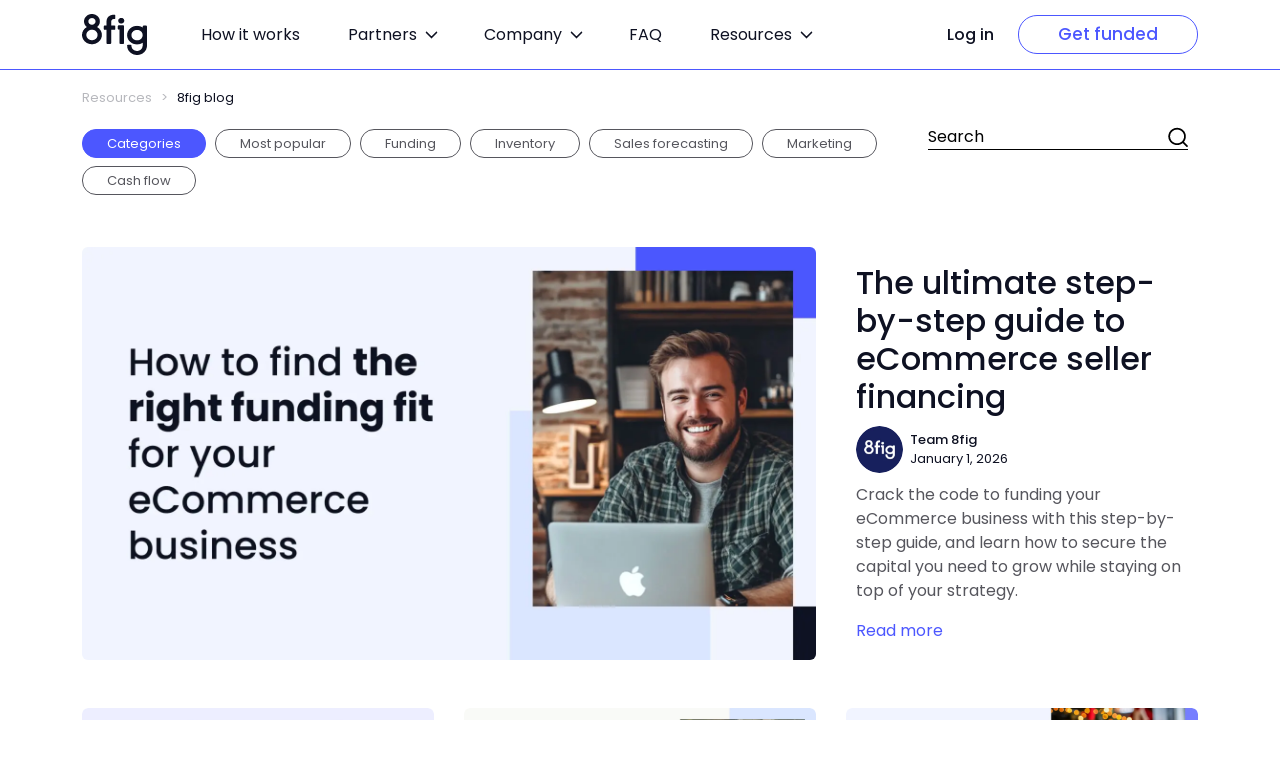

--- FILE ---
content_type: text/html; charset=UTF-8
request_url: https://www.8fig.co/blog/
body_size: 76684
content:
<!doctype html>
<html lang="en-US">

<head><meta charset="UTF-8"><script>if(navigator.userAgent.match(/MSIE|Internet Explorer/i)||navigator.userAgent.match(/Trident\/7\..*?rv:11/i)){var href=document.location.href;if(!href.match(/[?&]nowprocket/)){if(href.indexOf("?")==-1){if(href.indexOf("#")==-1){document.location.href=href+"?nowprocket=1"}else{document.location.href=href.replace("#","?nowprocket=1#")}}else{if(href.indexOf("#")==-1){document.location.href=href+"&nowprocket=1"}else{document.location.href=href.replace("#","&nowprocket=1#")}}}}</script><script>(()=>{class RocketLazyLoadScripts{constructor(){this.v="2.0.4",this.userEvents=["keydown","keyup","mousedown","mouseup","mousemove","mouseover","mouseout","touchmove","touchstart","touchend","touchcancel","wheel","click","dblclick","input"],this.attributeEvents=["onblur","onclick","oncontextmenu","ondblclick","onfocus","onmousedown","onmouseenter","onmouseleave","onmousemove","onmouseout","onmouseover","onmouseup","onmousewheel","onscroll","onsubmit"]}async t(){this.i(),this.o(),/iP(ad|hone)/.test(navigator.userAgent)&&this.h(),this.u(),this.l(this),this.m(),this.k(this),this.p(this),this._(),await Promise.all([this.R(),this.L()]),this.lastBreath=Date.now(),this.S(this),this.P(),this.D(),this.O(),this.M(),await this.C(this.delayedScripts.normal),await this.C(this.delayedScripts.defer),await this.C(this.delayedScripts.async),await this.T(),await this.F(),await this.j(),await this.A(),window.dispatchEvent(new Event("rocket-allScriptsLoaded")),this.everythingLoaded=!0,this.lastTouchEnd&&await new Promise(t=>setTimeout(t,500-Date.now()+this.lastTouchEnd)),this.I(),this.H(),this.U(),this.W()}i(){this.CSPIssue=sessionStorage.getItem("rocketCSPIssue"),document.addEventListener("securitypolicyviolation",t=>{this.CSPIssue||"script-src-elem"!==t.violatedDirective||"data"!==t.blockedURI||(this.CSPIssue=!0,sessionStorage.setItem("rocketCSPIssue",!0))},{isRocket:!0})}o(){window.addEventListener("pageshow",t=>{this.persisted=t.persisted,this.realWindowLoadedFired=!0},{isRocket:!0}),window.addEventListener("pagehide",()=>{this.onFirstUserAction=null},{isRocket:!0})}h(){let t;function e(e){t=e}window.addEventListener("touchstart",e,{isRocket:!0}),window.addEventListener("touchend",function i(o){o.changedTouches[0]&&t.changedTouches[0]&&Math.abs(o.changedTouches[0].pageX-t.changedTouches[0].pageX)<10&&Math.abs(o.changedTouches[0].pageY-t.changedTouches[0].pageY)<10&&o.timeStamp-t.timeStamp<200&&(window.removeEventListener("touchstart",e,{isRocket:!0}),window.removeEventListener("touchend",i,{isRocket:!0}),"INPUT"===o.target.tagName&&"text"===o.target.type||(o.target.dispatchEvent(new TouchEvent("touchend",{target:o.target,bubbles:!0})),o.target.dispatchEvent(new MouseEvent("mouseover",{target:o.target,bubbles:!0})),o.target.dispatchEvent(new PointerEvent("click",{target:o.target,bubbles:!0,cancelable:!0,detail:1,clientX:o.changedTouches[0].clientX,clientY:o.changedTouches[0].clientY})),event.preventDefault()))},{isRocket:!0})}q(t){this.userActionTriggered||("mousemove"!==t.type||this.firstMousemoveIgnored?"keyup"===t.type||"mouseover"===t.type||"mouseout"===t.type||(this.userActionTriggered=!0,this.onFirstUserAction&&this.onFirstUserAction()):this.firstMousemoveIgnored=!0),"click"===t.type&&t.preventDefault(),t.stopPropagation(),t.stopImmediatePropagation(),"touchstart"===this.lastEvent&&"touchend"===t.type&&(this.lastTouchEnd=Date.now()),"click"===t.type&&(this.lastTouchEnd=0),this.lastEvent=t.type,t.composedPath&&t.composedPath()[0].getRootNode()instanceof ShadowRoot&&(t.rocketTarget=t.composedPath()[0]),this.savedUserEvents.push(t)}u(){this.savedUserEvents=[],this.userEventHandler=this.q.bind(this),this.userEvents.forEach(t=>window.addEventListener(t,this.userEventHandler,{passive:!1,isRocket:!0})),document.addEventListener("visibilitychange",this.userEventHandler,{isRocket:!0})}U(){this.userEvents.forEach(t=>window.removeEventListener(t,this.userEventHandler,{passive:!1,isRocket:!0})),document.removeEventListener("visibilitychange",this.userEventHandler,{isRocket:!0}),this.savedUserEvents.forEach(t=>{(t.rocketTarget||t.target).dispatchEvent(new window[t.constructor.name](t.type,t))})}m(){const t="return false",e=Array.from(this.attributeEvents,t=>"data-rocket-"+t),i="["+this.attributeEvents.join("],[")+"]",o="[data-rocket-"+this.attributeEvents.join("],[data-rocket-")+"]",s=(e,i,o)=>{o&&o!==t&&(e.setAttribute("data-rocket-"+i,o),e["rocket"+i]=new Function("event",o),e.setAttribute(i,t))};new MutationObserver(t=>{for(const n of t)"attributes"===n.type&&(n.attributeName.startsWith("data-rocket-")||this.everythingLoaded?n.attributeName.startsWith("data-rocket-")&&this.everythingLoaded&&this.N(n.target,n.attributeName.substring(12)):s(n.target,n.attributeName,n.target.getAttribute(n.attributeName))),"childList"===n.type&&n.addedNodes.forEach(t=>{if(t.nodeType===Node.ELEMENT_NODE)if(this.everythingLoaded)for(const i of[t,...t.querySelectorAll(o)])for(const t of i.getAttributeNames())e.includes(t)&&this.N(i,t.substring(12));else for(const e of[t,...t.querySelectorAll(i)])for(const t of e.getAttributeNames())this.attributeEvents.includes(t)&&s(e,t,e.getAttribute(t))})}).observe(document,{subtree:!0,childList:!0,attributeFilter:[...this.attributeEvents,...e]})}I(){this.attributeEvents.forEach(t=>{document.querySelectorAll("[data-rocket-"+t+"]").forEach(e=>{this.N(e,t)})})}N(t,e){const i=t.getAttribute("data-rocket-"+e);i&&(t.setAttribute(e,i),t.removeAttribute("data-rocket-"+e))}k(t){Object.defineProperty(HTMLElement.prototype,"onclick",{get(){return this.rocketonclick||null},set(e){this.rocketonclick=e,this.setAttribute(t.everythingLoaded?"onclick":"data-rocket-onclick","this.rocketonclick(event)")}})}S(t){function e(e,i){let o=e[i];e[i]=null,Object.defineProperty(e,i,{get:()=>o,set(s){t.everythingLoaded?o=s:e["rocket"+i]=o=s}})}e(document,"onreadystatechange"),e(window,"onload"),e(window,"onpageshow");try{Object.defineProperty(document,"readyState",{get:()=>t.rocketReadyState,set(e){t.rocketReadyState=e},configurable:!0}),document.readyState="loading"}catch(t){console.log("WPRocket DJE readyState conflict, bypassing")}}l(t){this.originalAddEventListener=EventTarget.prototype.addEventListener,this.originalRemoveEventListener=EventTarget.prototype.removeEventListener,this.savedEventListeners=[],EventTarget.prototype.addEventListener=function(e,i,o){o&&o.isRocket||!t.B(e,this)&&!t.userEvents.includes(e)||t.B(e,this)&&!t.userActionTriggered||e.startsWith("rocket-")||t.everythingLoaded?t.originalAddEventListener.call(this,e,i,o):(t.savedEventListeners.push({target:this,remove:!1,type:e,func:i,options:o}),"mouseenter"!==e&&"mouseleave"!==e||t.originalAddEventListener.call(this,e,t.savedUserEvents.push,o))},EventTarget.prototype.removeEventListener=function(e,i,o){o&&o.isRocket||!t.B(e,this)&&!t.userEvents.includes(e)||t.B(e,this)&&!t.userActionTriggered||e.startsWith("rocket-")||t.everythingLoaded?t.originalRemoveEventListener.call(this,e,i,o):t.savedEventListeners.push({target:this,remove:!0,type:e,func:i,options:o})}}J(t,e){this.savedEventListeners=this.savedEventListeners.filter(i=>{let o=i.type,s=i.target||window;return e!==o||t!==s||(this.B(o,s)&&(i.type="rocket-"+o),this.$(i),!1)})}H(){EventTarget.prototype.addEventListener=this.originalAddEventListener,EventTarget.prototype.removeEventListener=this.originalRemoveEventListener,this.savedEventListeners.forEach(t=>this.$(t))}$(t){t.remove?this.originalRemoveEventListener.call(t.target,t.type,t.func,t.options):this.originalAddEventListener.call(t.target,t.type,t.func,t.options)}p(t){let e;function i(e){return t.everythingLoaded?e:e.split(" ").map(t=>"load"===t||t.startsWith("load.")?"rocket-jquery-load":t).join(" ")}function o(o){function s(e){const s=o.fn[e];o.fn[e]=o.fn.init.prototype[e]=function(){return this[0]===window&&t.userActionTriggered&&("string"==typeof arguments[0]||arguments[0]instanceof String?arguments[0]=i(arguments[0]):"object"==typeof arguments[0]&&Object.keys(arguments[0]).forEach(t=>{const e=arguments[0][t];delete arguments[0][t],arguments[0][i(t)]=e})),s.apply(this,arguments),this}}if(o&&o.fn&&!t.allJQueries.includes(o)){const e={DOMContentLoaded:[],"rocket-DOMContentLoaded":[]};for(const t in e)document.addEventListener(t,()=>{e[t].forEach(t=>t())},{isRocket:!0});o.fn.ready=o.fn.init.prototype.ready=function(i){function s(){parseInt(o.fn.jquery)>2?setTimeout(()=>i.bind(document)(o)):i.bind(document)(o)}return"function"==typeof i&&(t.realDomReadyFired?!t.userActionTriggered||t.fauxDomReadyFired?s():e["rocket-DOMContentLoaded"].push(s):e.DOMContentLoaded.push(s)),o([])},s("on"),s("one"),s("off"),t.allJQueries.push(o)}e=o}t.allJQueries=[],o(window.jQuery),Object.defineProperty(window,"jQuery",{get:()=>e,set(t){o(t)}})}P(){const t=new Map;document.write=document.writeln=function(e){const i=document.currentScript,o=document.createRange(),s=i.parentElement;let n=t.get(i);void 0===n&&(n=i.nextSibling,t.set(i,n));const c=document.createDocumentFragment();o.setStart(c,0),c.appendChild(o.createContextualFragment(e)),s.insertBefore(c,n)}}async R(){return new Promise(t=>{this.userActionTriggered?t():this.onFirstUserAction=t})}async L(){return new Promise(t=>{document.addEventListener("DOMContentLoaded",()=>{this.realDomReadyFired=!0,t()},{isRocket:!0})})}async j(){return this.realWindowLoadedFired?Promise.resolve():new Promise(t=>{window.addEventListener("load",t,{isRocket:!0})})}M(){this.pendingScripts=[];this.scriptsMutationObserver=new MutationObserver(t=>{for(const e of t)e.addedNodes.forEach(t=>{"SCRIPT"!==t.tagName||t.noModule||t.isWPRocket||this.pendingScripts.push({script:t,promise:new Promise(e=>{const i=()=>{const i=this.pendingScripts.findIndex(e=>e.script===t);i>=0&&this.pendingScripts.splice(i,1),e()};t.addEventListener("load",i,{isRocket:!0}),t.addEventListener("error",i,{isRocket:!0}),setTimeout(i,1e3)})})})}),this.scriptsMutationObserver.observe(document,{childList:!0,subtree:!0})}async F(){await this.X(),this.pendingScripts.length?(await this.pendingScripts[0].promise,await this.F()):this.scriptsMutationObserver.disconnect()}D(){this.delayedScripts={normal:[],async:[],defer:[]},document.querySelectorAll("script[type$=rocketlazyloadscript]").forEach(t=>{t.hasAttribute("data-rocket-src")?t.hasAttribute("async")&&!1!==t.async?this.delayedScripts.async.push(t):t.hasAttribute("defer")&&!1!==t.defer||"module"===t.getAttribute("data-rocket-type")?this.delayedScripts.defer.push(t):this.delayedScripts.normal.push(t):this.delayedScripts.normal.push(t)})}async _(){await this.L();let t=[];document.querySelectorAll("script[type$=rocketlazyloadscript][data-rocket-src]").forEach(e=>{let i=e.getAttribute("data-rocket-src");if(i&&!i.startsWith("data:")){i.startsWith("//")&&(i=location.protocol+i);try{const o=new URL(i).origin;o!==location.origin&&t.push({src:o,crossOrigin:e.crossOrigin||"module"===e.getAttribute("data-rocket-type")})}catch(t){}}}),t=[...new Map(t.map(t=>[JSON.stringify(t),t])).values()],this.Y(t,"preconnect")}async G(t){if(await this.K(),!0!==t.noModule||!("noModule"in HTMLScriptElement.prototype))return new Promise(e=>{let i;function o(){(i||t).setAttribute("data-rocket-status","executed"),e()}try{if(navigator.userAgent.includes("Firefox/")||""===navigator.vendor||this.CSPIssue)i=document.createElement("script"),[...t.attributes].forEach(t=>{let e=t.nodeName;"type"!==e&&("data-rocket-type"===e&&(e="type"),"data-rocket-src"===e&&(e="src"),i.setAttribute(e,t.nodeValue))}),t.text&&(i.text=t.text),t.nonce&&(i.nonce=t.nonce),i.hasAttribute("src")?(i.addEventListener("load",o,{isRocket:!0}),i.addEventListener("error",()=>{i.setAttribute("data-rocket-status","failed-network"),e()},{isRocket:!0}),setTimeout(()=>{i.isConnected||e()},1)):(i.text=t.text,o()),i.isWPRocket=!0,t.parentNode.replaceChild(i,t);else{const i=t.getAttribute("data-rocket-type"),s=t.getAttribute("data-rocket-src");i?(t.type=i,t.removeAttribute("data-rocket-type")):t.removeAttribute("type"),t.addEventListener("load",o,{isRocket:!0}),t.addEventListener("error",i=>{this.CSPIssue&&i.target.src.startsWith("data:")?(console.log("WPRocket: CSP fallback activated"),t.removeAttribute("src"),this.G(t).then(e)):(t.setAttribute("data-rocket-status","failed-network"),e())},{isRocket:!0}),s?(t.fetchPriority="high",t.removeAttribute("data-rocket-src"),t.src=s):t.src="data:text/javascript;base64,"+window.btoa(unescape(encodeURIComponent(t.text)))}}catch(i){t.setAttribute("data-rocket-status","failed-transform"),e()}});t.setAttribute("data-rocket-status","skipped")}async C(t){const e=t.shift();return e?(e.isConnected&&await this.G(e),this.C(t)):Promise.resolve()}O(){this.Y([...this.delayedScripts.normal,...this.delayedScripts.defer,...this.delayedScripts.async],"preload")}Y(t,e){this.trash=this.trash||[];let i=!0;var o=document.createDocumentFragment();t.forEach(t=>{const s=t.getAttribute&&t.getAttribute("data-rocket-src")||t.src;if(s&&!s.startsWith("data:")){const n=document.createElement("link");n.href=s,n.rel=e,"preconnect"!==e&&(n.as="script",n.fetchPriority=i?"high":"low"),t.getAttribute&&"module"===t.getAttribute("data-rocket-type")&&(n.crossOrigin=!0),t.crossOrigin&&(n.crossOrigin=t.crossOrigin),t.integrity&&(n.integrity=t.integrity),t.nonce&&(n.nonce=t.nonce),o.appendChild(n),this.trash.push(n),i=!1}}),document.head.appendChild(o)}W(){this.trash.forEach(t=>t.remove())}async T(){try{document.readyState="interactive"}catch(t){}this.fauxDomReadyFired=!0;try{await this.K(),this.J(document,"readystatechange"),document.dispatchEvent(new Event("rocket-readystatechange")),await this.K(),document.rocketonreadystatechange&&document.rocketonreadystatechange(),await this.K(),this.J(document,"DOMContentLoaded"),document.dispatchEvent(new Event("rocket-DOMContentLoaded")),await this.K(),this.J(window,"DOMContentLoaded"),window.dispatchEvent(new Event("rocket-DOMContentLoaded"))}catch(t){console.error(t)}}async A(){try{document.readyState="complete"}catch(t){}try{await this.K(),this.J(document,"readystatechange"),document.dispatchEvent(new Event("rocket-readystatechange")),await this.K(),document.rocketonreadystatechange&&document.rocketonreadystatechange(),await this.K(),this.J(window,"load"),window.dispatchEvent(new Event("rocket-load")),await this.K(),window.rocketonload&&window.rocketonload(),await this.K(),this.allJQueries.forEach(t=>t(window).trigger("rocket-jquery-load")),await this.K(),this.J(window,"pageshow");const t=new Event("rocket-pageshow");t.persisted=this.persisted,window.dispatchEvent(t),await this.K(),window.rocketonpageshow&&window.rocketonpageshow({persisted:this.persisted})}catch(t){console.error(t)}}async K(){Date.now()-this.lastBreath>45&&(await this.X(),this.lastBreath=Date.now())}async X(){return document.hidden?new Promise(t=>setTimeout(t)):new Promise(t=>requestAnimationFrame(t))}B(t,e){return e===document&&"readystatechange"===t||(e===document&&"DOMContentLoaded"===t||(e===window&&"DOMContentLoaded"===t||(e===window&&"load"===t||e===window&&"pageshow"===t)))}static run(){(new RocketLazyLoadScripts).t()}}RocketLazyLoadScripts.run()})();</script>
    
    <meta name="viewport" content="width=device-width, initial-scale=1">

    
    
    

    <meta name='robots' content='index, follow, max-image-preview:large, max-snippet:-1, max-video-preview:-1' />

	<!-- This site is optimized with the Yoast SEO Premium plugin v26.0 (Yoast SEO v26.6) - https://yoast.com/wordpress/plugins/seo/ -->
	<title>8fig blog - 8fig</title>
<link data-rocket-prefetch href="https://fonts.gstatic.com" rel="dns-prefetch">
<style id="wpr-usedcss">img:is([sizes=auto i],[sizes^="auto," i]){contain-intrinsic-size:3000px 1500px}:root{--wp--preset--font-size--normal:16px;--wp--preset--font-size--huge:42px}.screen-reader-text{border:0;clip-path:inset(50%);height:1px;margin:-1px;overflow:hidden;padding:0;position:absolute;width:1px;word-wrap:normal!important}.screen-reader-text:focus{background-color:#ddd;clip-path:none;color:#444;display:block;font-size:1em;height:auto;left:5px;line-height:normal;padding:15px 23px 14px;text-decoration:none;top:5px;width:auto;z-index:100000}html :where(.has-border-color){border-style:solid}html :where([style*=border-top-color]){border-top-style:solid}html :where([style*=border-right-color]){border-right-style:solid}html :where([style*=border-bottom-color]){border-bottom-style:solid}html :where([style*=border-left-color]){border-left-style:solid}html :where([style*=border-width]){border-style:solid}html :where([style*=border-top-width]){border-top-style:solid}html :where([style*=border-right-width]){border-right-style:solid}html :where([style*=border-bottom-width]){border-bottom-style:solid}html :where([style*=border-left-width]){border-left-style:solid}html :where(img[class*=wp-image-]){height:auto;max-width:100%}:where(figure){margin:0 0 1em}html :where(.is-position-sticky){--wp-admin--admin-bar--position-offset:var(--wp-admin--admin-bar--height,0px)}@media screen and (max-width:600px){html :where(.is-position-sticky){--wp-admin--admin-bar--position-offset:0px}}:root{--wp-admin-theme-color:#3858e9;--wp-admin-theme-color--rgb:56,88,233;--wp-admin-theme-color-darker-10:#2145e6;--wp-admin-theme-color-darker-10--rgb:33,69,230;--wp-admin-theme-color-darker-20:#183ad6;--wp-admin-theme-color-darker-20--rgb:24,58,214;--wp-admin-border-width-focus:2px}:root{--wp-admin-theme-color:#007cba;--wp-admin-theme-color--rgb:0,124,186;--wp-admin-theme-color-darker-10:#006ba1;--wp-admin-theme-color-darker-10--rgb:0,107,161;--wp-admin-theme-color-darker-20:#005a87;--wp-admin-theme-color-darker-20--rgb:0,90,135;--wp-admin-border-width-focus:2px;--wp-block-synced-color:#7a00df;--wp-block-synced-color--rgb:122,0,223;--wp-bound-block-color:var(--wp-block-synced-color)}@media (min-resolution:192dpi){:root{--wp-admin-border-width-focus:1.5px}}:where(.wp-block-popup-maker-cta-button__link){border-radius:9999px;box-shadow:none;padding:1rem 2.25rem;text-decoration:none}:root :where(.wp-block-popup-maker-cta-button){font-family:inherit;font-size:var(--wp--preset--font-size--medium);font-style:normal;line-height:inherit}:root :where(.wp-block-popup-maker-cta-button .wp-block-popup-maker-cta-button__link.is-style-outline),:root :where(.wp-block-popup-maker-cta-button.is-style-outline>.wp-block-popup-maker-cta-button__link){border:1px solid;padding:calc(1rem - 1px) calc(2.25rem - 1px)}:root :where(.wp-block-popup-maker-cta-button .wp-block-popup-maker-cta-button__link.is-style-outline:not(.has-text-color)),:root :where(.wp-block-popup-maker-cta-button.is-style-outline>.wp-block-popup-maker-cta-button__link:not(.has-text-color)){color:currentColor}:root :where(.wp-block-popup-maker-cta-button .wp-block-popup-maker-cta-button__link.is-style-outline:not(.has-background)),:root :where(.wp-block-popup-maker-cta-button.is-style-outline>.wp-block-popup-maker-cta-button__link:not(.has-background)){background-color:#0000;background-image:none}:root :where(.wp-block-popup-maker-cta-button.is-style-outline>.wp-block-popup-maker-cta-button__link.wp-block-popup-maker-cta-button__link:not(.has-background):hover){background-color:color-mix(in srgb,var(--wp--preset--color--contrast) 5%,#0000)}@supports not (background-color:color-mix(in srgb,red 50%,blue)){:where(.wp-block-popup-maker-cta-button:not(.is-style-outline))>.wp-block-popup-maker-cta-button__link:not(.is-style-outline):hover{filter:brightness(.85)}:where(.wp-block-popup-maker-cta-button.is-style-outline>.wp-block-popup-maker-cta-button__link.wp-block-popup-maker-cta-button__link:not(.has-background):hover){filter:brightness(1.05)}}.far{-moz-osx-font-smoothing:grayscale;-webkit-font-smoothing:antialiased;display:var(--fa-display,inline-block);font-style:normal;font-variant:normal;line-height:1;text-rendering:auto}.far{font-family:'Font Awesome 6 Free'}:root{--fa-style-family-brands:'Font Awesome 6 Brands';--fa-font-brands:normal 400 1em/1 'Font Awesome 6 Brands'}:root{--fa-style-family-classic:'Font Awesome 6 Free';--fa-font-regular:normal 400 1em/1 'Font Awesome 6 Free'}.far{font-weight:400}:root{--fa-style-family-classic:'Font Awesome 6 Free';--fa-font-solid:normal 900 1em/1 'Font Awesome 6 Free'}.wp-core-ui .button{display:inline-block;text-decoration:none;font-size:13px;line-height:2.15384615;min-height:30px;margin:0;padding:0 10px;cursor:pointer;border-width:1px;border-style:solid;-webkit-appearance:none;border-radius:3px;white-space:nowrap;box-sizing:border-box}.wp-core-ui button::-moz-focus-inner,.wp-core-ui input[type=button]::-moz-focus-inner,.wp-core-ui input[type=reset]::-moz-focus-inner,.wp-core-ui input[type=submit]::-moz-focus-inner{border-width:0;border-style:none;padding:0}.wp-core-ui .button-group.button-large .button,.wp-core-ui .button.button-large{min-height:32px;line-height:2.30769231;padding:0 12px}.wp-core-ui .button.hidden{display:none}.wp-core-ui input[type=reset],.wp-core-ui input[type=reset]:active,.wp-core-ui input[type=reset]:focus,.wp-core-ui input[type=reset]:hover{background:0 0;border:none;box-shadow:none;padding:0 2px 1px;width:auto}.wp-core-ui .button{color:#2271b1;border-color:#2271b1;background:#f6f7f7;vertical-align:top}.wp-core-ui p .button{vertical-align:baseline}.wp-core-ui .button.hover,.wp-core-ui .button:hover{background:#f0f0f1;border-color:#0a4b78;color:#0a4b78}.wp-core-ui .button.focus,.wp-core-ui .button:focus{background:#f6f7f7;border-color:#3582c4;color:#0a4b78;box-shadow:0 0 0 1px #3582c4;outline:transparent solid 2px;outline-offset:0}.wp-core-ui .button:active{background:#f6f7f7;border-color:#8c8f94;box-shadow:none}.wp-core-ui .button.active,.wp-core-ui .button.active:hover{background-color:#dcdcde;color:#135e96;border-color:#0a4b78;box-shadow:inset 0 2px 5px -3px #0a4b78}.wp-core-ui .button.active:focus{border-color:#3582c4;box-shadow:inset 0 2px 5px -3px #0a4b78,0 0 0 1px #3582c4}.wp-core-ui .button.disabled,.wp-core-ui .button:disabled,.wp-core-ui .button[disabled]{color:#a7aaad!important;border-color:#dcdcde!important;background:#f6f7f7!important;box-shadow:none!important;cursor:default;transform:none!important}.wp-core-ui .button[aria-disabled=true]{cursor:default}.wp-core-ui .button-link{margin:0;padding:0;box-shadow:none;border:0;border-radius:0;background:0 0;cursor:pointer;text-align:left;color:#2271b1;text-decoration:underline;transition-property:border,background,color;transition-duration:.05s;transition-timing-function:ease-in-out}.wp-core-ui .button-link:active,.wp-core-ui .button-link:hover{color:#135e96}.wp-core-ui .button-link:focus{color:#043959;box-shadow:0 0 0 2px #2271b1;outline:transparent solid 2px}.wp-core-ui .button-link-delete{color:#d63638}.wp-core-ui .button-link-delete:focus,.wp-core-ui .button-link-delete:hover{color:#d63638;background:0 0}.wp-core-ui .button-link-delete:disabled{background:0 0!important}.wp-core-ui .button-group{position:relative;display:inline-block;white-space:nowrap;font-size:0;vertical-align:middle}.wp-core-ui .button-group>.button{display:inline-block;border-radius:0;margin-right:-1px}.wp-core-ui .button-group>.button:first-child{border-radius:3px 0 0 3px}.wp-core-ui .button-group>.button:last-child{border-radius:0 3px 3px 0}.wp-core-ui .button-group>.button:focus{position:relative;z-index:1}.wp-core-ui .button-group>.button.active{background-color:#dcdcde;color:#135e96;border-color:#0a4b78;box-shadow:inset 0 2px 5px -3px #0a4b78}.wp-core-ui .button-group>.button.active:focus{border-color:#3582c4;box-shadow:inset 0 2px 5px -3px #0a4b78,0 0 0 1px #3582c4}@media screen and (max-width:782px){.wp-core-ui .button,.wp-core-ui .button.button-large,a.preview{padding:0 14px;line-height:2.71428571;font-size:14px;vertical-align:middle;min-height:40px;margin-bottom:4px}.wp-core-ui .copy-to-clipboard-container .copy-attachment-url{margin-bottom:0}.media-modal-content .media-toolbar-primary .media-button{margin-top:10px;margin-left:5px}}.dashicons{font-family:dashicons;display:inline-block;line-height:1;font-weight:400;font-style:normal;speak:never;text-decoration:inherit;text-transform:none;text-rendering:auto;-webkit-font-smoothing:antialiased;-moz-osx-font-smoothing:grayscale;width:20px;height:20px;font-size:20px;vertical-align:top;text-align:center;transition:color .1s ease-in}.dashicons-arrow-down:before{content:"\f140"}.mejs-container{clear:both;max-width:100%}.mejs-container *{font-family:Helvetica,Arial}.mejs-container{background:#222}.audio-details .embed-media-settings{overflow:visible}.wp-video-shortcode video,video.wp-video-shortcode{max-width:100%;display:inline-block}.media-modal *{box-sizing:content-box}.media-modal input,.media-modal select,.media-modal textarea{box-sizing:border-box}.media-frame,.media-modal{font-family:-apple-system,BlinkMacSystemFont,"Segoe UI",Roboto,Oxygen-Sans,Ubuntu,Cantarell,"Helvetica Neue",sans-serif;font-size:12px;-webkit-overflow-scrolling:touch}.media-modal legend{padding:0;font-size:13px}.media-modal label{font-size:13px}.media-frame a{border-bottom:none;color:#2271b1}.media-frame a:active,.media-frame a:hover{color:#135e96}.media-frame a:focus{box-shadow:0 0 0 2px #2271b1;color:#043959;outline:transparent solid 2px}.media-frame a.button{color:#2c3338}.media-frame a.button:hover{color:#1d2327}.media-frame input,.media-frame textarea{padding:6px 8px}.media-frame select{min-height:30px;vertical-align:middle}.media-frame input[type=color],.media-frame input[type=date],.media-frame input[type=email],.media-frame input[type=month],.media-frame input[type=number],.media-frame input[type=password],.media-frame input[type=search],.media-frame input[type=tel],.media-frame input[type=text],.media-frame input[type=time],.media-frame input[type=url],.media-frame select,.media-frame textarea{box-shadow:0 0 0 transparent;border-radius:4px;border:1px solid #8c8f94;background-color:#fff;color:#2c3338;font-family:-apple-system,BlinkMacSystemFont,"Segoe UI",Roboto,Oxygen-Sans,Ubuntu,Cantarell,"Helvetica Neue",sans-serif;font-size:13px;line-height:1.38461538}.media-frame input[type=date],.media-frame input[type=email],.media-frame input[type=month],.media-frame input[type=number],.media-frame input[type=password],.media-frame input[type=search],.media-frame input[type=tel],.media-frame input[type=text],.media-frame input[type=time],.media-frame input[type=url]{padding:0 8px;line-height:2.15384615}.media-frame input[type=email]:focus,.media-frame input[type=number]:focus,.media-frame input[type=password]:focus,.media-frame input[type=search]:focus,.media-frame input[type=text]:focus,.media-frame input[type=url]:focus,.media-frame select:focus,.media-frame textarea:focus{border-color:#3582c4;box-shadow:0 0 0 1px #3582c4;outline:transparent solid 2px}.media-frame input:disabled,.media-frame input[readonly],.media-frame textarea:disabled,.media-frame textarea[readonly]{background-color:#f0f0f1}.media-frame input[type=search]{-webkit-appearance:textfield}.media-frame ::-webkit-input-placeholder{color:#646970}.media-frame ::-moz-placeholder{color:#646970;opacity:1}.media-frame :-ms-input-placeholder{color:#646970}.media-frame .hidden,.media-frame .setting.hidden{display:none}.ui-sortable-handle{touch-action:none}.media-modal{position:fixed;top:30px;left:30px;right:30px;bottom:30px;z-index:160000}.media-modal-close{position:absolute;top:0;right:0;width:50px;height:50px;margin:0;padding:0;border:1px solid transparent;background:0 0;color:#646970;z-index:1000;cursor:pointer;outline:0;transition:color .1s ease-in-out,background .1s ease-in-out}.media-modal-close:active,.media-modal-close:hover{color:#135e96}.media-modal-close:focus{color:#135e96;border-color:#4f94d4;box-shadow:0 0 3px rgba(34,113,177,.8);outline:transparent solid 2px}.media-modal-content{position:absolute;top:0;left:0;right:0;bottom:0;overflow:auto;min-height:300px;box-shadow:0 5px 15px rgba(0,0,0,.7);background:#fff;-webkit-font-smoothing:subpixel-antialiased}.media-modal-content .media-frame select.attachment-filters{margin-top:32px;margin-right:2%;width:42%;width:calc(48% - 12px)}.media-toolbar{position:absolute;top:0;left:0;right:0;z-index:100;height:60px;padding:0 16px;border:0 solid #dcdcde;overflow:hidden}.media-frame-toolbar .media-toolbar{top:auto;bottom:-47px;height:auto;overflow:visible;border-top:1px solid #dcdcde}.media-toolbar-primary{float:right;height:100%;position:relative}.media-toolbar-secondary{float:left;height:100%}.media-toolbar-primary>.media-button,.media-toolbar-primary>.media-button-group{margin-left:10px;float:left;margin-top:15px}.media-toolbar-secondary>.media-button,.media-toolbar-secondary>.media-button-group{margin-right:10px;margin-top:15px}.media-sidebar{position:absolute;top:0;right:0;bottom:0;width:267px;padding:0 16px;z-index:75;background:#f6f7f7;border-left:1px solid #dcdcde;overflow:auto;-webkit-overflow-scrolling:touch}.media-sidebar::after{content:"";display:flex;clear:both;height:24px}.hide-toolbar .media-sidebar{bottom:0}.image-details .media-embed h2,.media-sidebar h2{position:relative;font-weight:600;text-transform:uppercase;font-size:12px;color:#646970;margin:24px 0 8px}.attachment-details .setting,.media-sidebar .setting{display:block;float:left;width:100%;margin:0 0 10px}.attachment-details h2{display:grid;grid-template-columns:auto 5em}.media-sidebar .collection-settings .setting{margin:1px 0}.attachment-details .setting.has-description,.media-sidebar .setting.has-description{margin-bottom:5px}.media-sidebar .setting .link-to-custom{margin:3px 2px 0}.attachment-details .setting .name,.attachment-details .setting span,.media-sidebar .setting .name,.media-sidebar .setting .value,.media-sidebar .setting span{min-width:30%;margin-right:4%;font-size:12px;text-align:right;word-wrap:break-word}.media-sidebar .setting .name{max-width:80px}.media-sidebar .setting .value{text-align:left}.media-sidebar .setting select{max-width:65%}.attachment-details .field input[type=checkbox],.attachment-details .field input[type=radio],.attachment-details .setting input[type=checkbox],.attachment-details .setting input[type=radio],.media-sidebar .field input[type=checkbox],.media-sidebar .field input[type=radio],.media-sidebar .setting input[type=checkbox],.media-sidebar .setting input[type=radio]{float:none;margin:8px 3px 0;padding:0}.attachment-details .setting .name,.attachment-details .setting .value,.attachment-details .setting span,.compat-item label span,.media-sidebar .setting .name,.media-sidebar .setting .value,.media-sidebar .setting span{float:left;min-height:22px;padding-top:8px;line-height:1.33333333;font-weight:400;color:#646970}.attachment-details .copy-to-clipboard-container,.media-sidebar .copy-to-clipboard-container{flex-wrap:wrap;margin-top:10px;margin-left:calc(35% - 1px);padding-top:10px}.attachment-details .copy-to-clipboard-container .success,.media-sidebar .copy-to-clipboard-container .success{padding:0;min-height:0;line-height:2.18181818;text-align:left;color:#007017}.compat-item label span{text-align:right}.attachment-details .setting .value,.attachment-details .setting input[type=email],.attachment-details .setting input[type=number],.attachment-details .setting input[type=password],.attachment-details .setting input[type=search],.attachment-details .setting input[type=tel],.attachment-details .setting input[type=text],.attachment-details .setting input[type=url],.attachment-details .setting textarea,.attachment-details .setting+.description,.media-sidebar .setting .value,.media-sidebar .setting input[type=email],.media-sidebar .setting input[type=number],.media-sidebar .setting input[type=password],.media-sidebar .setting input[type=search],.media-sidebar .setting input[type=tel],.media-sidebar .setting input[type=text],.media-sidebar .setting input[type=url],.media-sidebar .setting textarea{box-sizing:border-box;margin:1px;width:65%;float:right}.attachment-details .setting .value,.attachment-details .setting+.description,.media-sidebar .setting .value{margin:0 1px;text-align:left}.attachment-details .setting+.description{clear:both;font-size:12px;font-style:normal;margin-bottom:10px}.attachment-details .setting textarea,.compat-item .field textarea,.media-sidebar .setting textarea{height:62px;resize:vertical}.alt-text textarea,.attachment-details .alt-text textarea,.compat-item .alt-text textarea,.media-sidebar .alt-text textarea{height:50px}.compat-item{float:left;width:100%;overflow:hidden}.compat-item table{width:100%;table-layout:fixed;border-spacing:0;border:0}.compat-item tr{padding:2px 0;display:block;overflow:hidden}.compat-item .field,.compat-item .label{display:block;margin:0;padding:0}.compat-item .label{min-width:30%;margin-right:4%;float:left;text-align:right}.compat-item .label span{display:block;width:100%}.compat-item .field{float:right;width:65%;margin:1px}.compat-item .field input[type=email],.compat-item .field input[type=number],.compat-item .field input[type=password],.compat-item .field input[type=search],.compat-item .field input[type=tel],.compat-item .field input[type=text],.compat-item .field input[type=url],.compat-item .field textarea{width:100%;margin:0;box-sizing:border-box}.sidebar-for-errors .attachment-details,.sidebar-for-errors .compat-item,.sidebar-for-errors .media-sidebar .media-progress-bar,.sidebar-for-errors .upload-details{display:none!important}.media-menu{position:absolute;top:0;left:0;right:0;bottom:0;margin:0;padding:50px 0 10px;background:#f6f7f7;border-right-width:1px;border-right-style:solid;border-right-color:#c3c4c7;-webkit-user-select:none;user-select:none}.media-menu .media-menu-item{display:block;box-sizing:border-box;width:100%;position:relative;border:0;margin:0;padding:8px 20px;font-size:14px;line-height:1.28571428;background:0 0;color:#2271b1;text-align:left;text-decoration:none;cursor:pointer}.media-menu .media-menu-item:hover{background:rgba(0,0,0,.04)}.media-menu .media-menu-item:active{color:#2271b1;outline:0}.media-menu .active,.media-menu .active:hover{color:#1d2327;font-weight:600}.media-menu .media-menu-item:focus{box-shadow:0 0 0 2px #2271b1;color:#043959;outline:transparent solid 2px}.media-menu .separator{height:0;margin:12px 20px;padding:0;border-top:1px solid #dcdcde}.media-router{position:relative;padding:0 6px;margin:0;clear:both}.media-router .media-menu-item{position:relative;float:left;border:0;margin:0;padding:8px 10px 9px;height:18px;line-height:1.28571428;font-size:14px;text-decoration:none;background:0 0;cursor:pointer;transition:none}.media-router .media-menu-item:last-child{border-right:0}.media-router .media-menu-item:active,.media-router .media-menu-item:hover{color:#2271b1}.media-router .active,.media-router .active:hover{color:#1d2327}.media-router .media-menu-item:focus{box-shadow:0 0 0 2px #2271b1;color:#043959;outline:transparent solid 2px;z-index:1}.media-router .active,.media-router .media-menu-item.active:last-child{margin:-1px -1px 0;background:#fff;border:1px solid #dcdcde;border-bottom:none}.media-router .active:after{display:none}.media-frame{overflow:hidden;position:absolute;top:0;left:0;right:0;bottom:0}.media-frame-menu{position:absolute;top:0;left:0;bottom:0;width:200px;z-index:150}.media-frame-title{position:absolute;top:0;left:200px;right:0;height:50px;z-index:200}.media-frame-router{position:absolute;top:50px;left:200px;right:0;height:36px;z-index:200}.media-frame-content{position:absolute;top:84px;left:200px;right:0;bottom:61px;height:auto;width:auto;margin:0;overflow:auto;background:#fff;border-top:1px solid #dcdcde}.media-frame-toolbar{position:absolute;left:200px;right:0;z-index:100;bottom:60px;height:auto}.media-frame.hide-menu .media-frame-content,.media-frame.hide-menu .media-frame-router,.media-frame.hide-menu .media-frame-title,.media-frame.hide-menu .media-frame-toolbar{left:0}.media-frame.hide-toolbar .media-frame-content{bottom:0}.media-frame.hide-router .media-frame-content{top:50px}.media-frame.hide-menu .media-frame-menu,.media-frame.hide-menu .media-frame-menu-heading,.media-frame.hide-router .media-frame-router,.media-frame.hide-toolbar .media-frame-toolbar{display:none}.media-frame-title h1{padding:0 16px;font-size:22px;line-height:2.27272727;margin:0}.media-attachments-filter-heading,.media-frame-menu-heading{position:absolute;left:20px;top:22px;margin:0;font-size:13px;line-height:1;z-index:151}.media-attachments-filter-heading{top:10px;left:16px}.wp-core-ui .button.media-frame-menu-toggle{display:none}.media-frame-content .crop-content{height:100%}.media-frame-content .crop-content .crop-image{display:block;margin:auto;max-width:100%;max-height:100%}.media-frame-content .crop-content .upload-errors{position:absolute;width:300px;top:50%;left:50%;margin-left:-150px;margin-right:-150px;z-index:600000}.media-frame .media-iframe{overflow:hidden}.media-frame .media-iframe,.media-frame .media-iframe iframe{height:100%;width:100%;border:0}.media-frame select.attachment-filters{margin-top:11px;margin-right:2%;max-width:42%;max-width:calc(48% - 12px)}.media-frame select.attachment-filters:last-of-type{margin-right:0}.media-frame .search{margin:32px 0 0;padding:4px;font-size:13px;color:#3c434a;font-family:-apple-system,BlinkMacSystemFont,"Segoe UI",Roboto,Oxygen-Sans,Ubuntu,Cantarell,"Helvetica Neue",sans-serif;-webkit-appearance:none}.media-toolbar-primary .search{max-width:100%}.media-modal .media-frame .media-search-input-label{position:absolute;left:0;top:10px;margin:0;line-height:1}.wp-core-ui .attachments{margin:0;-webkit-overflow-scrolling:touch}.wp-core-ui .attachment{position:relative;float:left;padding:8px;margin:0;color:#3c434a;cursor:pointer;list-style:none;text-align:center;-webkit-user-select:none;user-select:none;width:25%;box-sizing:border-box}.wp-core-ui .attachment.details:focus,.wp-core-ui .attachment:focus,.wp-core-ui .selected.attachment:focus{box-shadow:inset 0 0 2px 3px #fff,inset 0 0 0 7px #4f94d4;outline:transparent solid 2px;outline-offset:-6px}.wp-core-ui .selected.attachment{box-shadow:inset 0 0 0 5px #fff,inset 0 0 0 7px #c3c4c7}.wp-core-ui .attachment.details{box-shadow:inset 0 0 0 3px #fff,inset 0 0 0 7px #2271b1}.wp-core-ui .attachment .icon{margin:0 auto;overflow:hidden}.wp-core-ui .attachment .thumbnail{overflow:hidden;position:absolute;top:0;right:0;bottom:0;left:0;opacity:1;transition:opacity .1s}.wp-core-ui .attachment .landscape img{max-height:100%}.wp-core-ui .attachment .thumbnail:after{content:"";display:block;position:absolute;top:0;left:0;right:0;bottom:0;box-shadow:inset 0 0 0 1px rgba(0,0,0,.1);overflow:hidden}.wp-core-ui .attachment .thumbnail img{top:0;left:0}.wp-core-ui .attachment .filename{position:absolute;left:0;right:0;bottom:0;overflow:hidden;max-height:100%;word-wrap:break-word;text-align:center;font-weight:600;background:rgba(255,255,255,.8);box-shadow:inset 0 0 0 1px rgba(0,0,0,.15)}.wp-core-ui .attachment .filename div{padding:5px 10px}.wp-core-ui .attachment .thumbnail img{position:absolute}.wp-core-ui .attachment-close{display:block;position:absolute;top:5px;right:5px;height:22px;width:22px;padding:0;background-color:#fff;background-position:-96px 4px;border-radius:3px;box-shadow:0 0 0 1px rgba(0,0,0,.3);transition:none}.wp-core-ui .attachment-close:focus,.wp-core-ui .attachment-close:hover{background-position:-36px 4px}.wp-core-ui .attachment .check{display:none;height:24px;width:24px;padding:0;border:0;position:absolute;z-index:10;top:0;right:0;outline:0;background:#f0f0f1;cursor:pointer;box-shadow:0 0 0 1px #fff,0 0 0 2px rgba(0,0,0,.15)}.wp-core-ui .attachment.selected .check{display:block}.wp-core-ui .attachment.details .check,.wp-core-ui .attachment.selected .check:focus{background-color:#2271b1;box-shadow:0 0 0 1px #fff,0 0 0 2px #2271b1}.wp-core-ui .attachment.selected .check:focus{outline:transparent solid 2px}.wp-core-ui .media-frame .attachment .describe{position:relative;display:block;width:100%;margin:0;padding:0 8px;font-size:12px;border-radius:0}.media-frame .attachments-browser{position:relative;width:100%;height:100%;overflow:hidden}.attachments-browser .media-toolbar{right:300px;height:72px;background:#fff}.attachments-browser.hide-sidebar .media-toolbar{right:0}.attachments-browser .media-toolbar-primary>.media-button,.attachments-browser .media-toolbar-primary>.media-button-group,.attachments-browser .media-toolbar-secondary>.media-button,.attachments-browser .media-toolbar-secondary>.media-button-group{margin:10px 0}.attachments-browser .attachments{padding:2px 8px 8px}.attachments-browser .uploader-inline,.attachments-browser.has-load-more .attachments-wrapper,.attachments-browser:not(.has-load-more) .attachments{position:absolute;top:72px;left:0;right:300px;bottom:0;overflow:auto;outline:0}.attachments-browser .uploader-inline.hidden{display:none}.attachments-browser .media-toolbar-primary{max-width:33%}.attachments-browser .media-toolbar-secondary{max-width:66%}.uploader-inline .close{background-color:transparent;border:0;cursor:pointer;height:48px;outline:0;padding:0;position:absolute;right:2px;text-align:center;top:2px;width:48px;z-index:1}.uploader-inline .close:before{font:30px/1 dashicons!important;color:#50575e;display:inline-block;content:"\f335";font-weight:300;margin-top:1px}.uploader-inline .close:focus{outline:#4f94d4 solid 1px;box-shadow:0 0 3px rgba(34,113,177,.8)}.attachments-browser.hide-sidebar .attachments,.attachments-browser.hide-sidebar .uploader-inline{right:0;margin-right:0}.attachments-browser .instructions{display:inline-block;margin-top:16px;line-height:1.38461538;font-size:13px;color:#646970}.attachments-browser .no-media{padding:2em 0 0 2em}.more-loaded .attachment:not(.found-media){background:#dcdcde}.load-more-wrapper{clear:both;display:flex;flex-wrap:wrap;align-items:center;justify-content:center;padding:1em 0}.load-more-wrapper .load-more-count{min-width:100%;margin:0 0 1em;text-align:center}.load-more-wrapper .load-more{margin:0}.media-frame .load-more-wrapper .load-more+.spinner{float:none;margin:0 -30px 0 10px}.media-frame .load-more-wrapper .load-more.hidden+.spinner{margin:0}.load-more-wrapper::after{content:"";min-width:100%;order:1}.load-more-wrapper .load-more-jump{margin:0 0 0 12px}.attachment.new-media{outline:#c3c4c7 dotted 2px}.media-progress-bar{position:relative;height:10px;width:70%;margin:10px auto;border-radius:10px;background:#dcdcde;background:rgba(0,0,0,.1)}.media-progress-bar div{height:10px;min-width:20px;width:0;background:#2271b1;border-radius:10px;transition:width .3s}.media-uploader-status .media-progress-bar{display:none;width:100%}.uploading.media-uploader-status .media-progress-bar{display:block}.media-uploader-status{position:relative;margin:0 auto;padding-bottom:10px;max-width:400px}.uploader-inline .media-uploader-status h2{display:none}.media-uploader-status .upload-details{display:none;font-size:12px;color:#646970}.uploading.media-uploader-status .upload-details{display:block}.media-uploader-status .upload-detail-separator{padding:0 4px}.media-uploader-status .upload-count{color:#3c434a}.media-uploader-status .upload-dismiss-errors,.media-uploader-status .upload-errors{display:none}.errors.media-uploader-status .upload-dismiss-errors,.errors.media-uploader-status .upload-errors{display:block}.media-uploader-status .upload-dismiss-errors{transition:none;text-decoration:none}.upload-errors .upload-error{padding:12px;margin-bottom:12px;background:#fff;border-left:4px solid #d63638;box-shadow:0 1px 1px 0 rgba(0,0,0,.1)}.uploader-inline .upload-errors .upload-error{padding:12px 30px;background-color:#fcf0f1;box-shadow:none}.upload-errors .upload-error-filename{font-weight:600}.upload-errors .upload-error-message{display:block;padding-top:8px;word-wrap:break-word}.uploader-window,.wp-editor-wrap .uploader-editor{top:0;left:0;right:0;bottom:0;text-align:center;display:none}.uploader-window{position:fixed;z-index:250000;opacity:0;transition:opacity 250ms}.wp-editor-wrap .uploader-editor{position:absolute;z-index:99998;background:rgba(140,143,148,.9)}.uploader-window,.wp-editor-wrap .uploader-editor.droppable{background:rgba(10,75,120,.9)}.uploader-window-content,.wp-editor-wrap .uploader-editor-content{position:absolute;top:10px;left:10px;right:10px;bottom:10px;border:1px dashed #fff}.uploader-window .uploader-editor-title,.uploader-window h1,.wp-editor-wrap .uploader-editor .uploader-editor-title{position:absolute;top:50%;left:0;right:0;transform:translateY(-50%);font-size:3em;line-height:1.3;font-weight:600;color:#fff;margin:0;padding:0 10px}.wp-editor-wrap .uploader-editor .uploader-editor-title{display:none}.wp-editor-wrap .uploader-editor.droppable .uploader-editor-title{display:block}.uploader-window .media-progress-bar{margin-top:20px;max-width:300px;background:0 0;border-color:#fff;display:none}.uploader-window .media-progress-bar div{background:#fff}.uploading .uploader-window .media-progress-bar{display:block}.media-frame .uploader-inline{margin-bottom:20px;padding:0;text-align:center}.uploader-inline h2{font-size:20px;line-height:1.4;font-weight:400;margin:0}.uploader-inline p{margin:.5em 0}.uploader-inline .media-progress-bar{display:none}.uploading.uploader-inline .media-progress-bar{display:block}.uploader-inline .browser{display:inline-block!important}.media-selection{position:absolute;top:0;left:0;right:350px;height:60px;padding:0 0 0 16px;overflow:hidden;white-space:nowrap}.media-selection.editing,.media-selection.empty{display:none}.media-selection.one .edit-selection{display:none}.media-selection .count{display:block;padding-top:12px;font-size:14px;line-height:1.42857142;font-weight:600}.media-selection .button-link{float:left;padding:1px 8px;margin:1px 8px 1px -8px;line-height:1.4;border-right:1px solid #dcdcde;color:#2271b1;text-decoration:none}.media-selection .button-link:focus,.media-selection .button-link:hover{color:#135e96}.media-selection .button-link:last-child{border-right:0;margin-right:0}.media-selection .selection-view{display:inline-block;vertical-align:top}.media-selection .attachments{display:inline-block;height:48px;margin:6px;padding:0;overflow:hidden;vertical-align:top}.media-selection .attachment{width:40px;padding:0;margin:4px}.media-selection .attachment .thumbnail{top:0;right:0;bottom:0;left:0}.media-selection .attachment .icon{width:50%}.wp-core-ui .media-selection .attachment.details:focus,.wp-core-ui .media-selection .attachment:focus,.wp-core-ui .media-selection .selected.attachment:focus{box-shadow:0 0 0 1px #fff,0 0 2px 3px #4f94d4;outline:transparent solid 2px}.wp-core-ui .media-selection .selected.attachment{box-shadow:none}.wp-core-ui .media-selection .attachment.details{box-shadow:0 0 0 1px #fff,0 0 0 3px #2271b1}.media-selection:after{content:"";display:block;position:absolute;top:0;right:0;bottom:0;width:25px;background-image:linear-gradient(to left,#fff,rgba(255,255,255,0))}.media-selection .attachment .filename{display:none}.media-frame .spinner{background:var(--wpr-bg-7b6611c3-432a-4197-8bd3-2b5835e5948f) no-repeat;background-size:20px 20px;float:right;display:inline-block;visibility:hidden;opacity:.7;width:20px;height:20px;margin:0;vertical-align:middle}.media-modal .media-toolbar .spinner{float:none;vertical-align:bottom;margin:0 0 5px 5px}.media-frame .instructions+.spinner.is-active{vertical-align:middle}.media-frame .spinner.is-active{visibility:visible}.attachment-details{position:relative;overflow:auto}.media-modal .delete-attachment,.media-modal .trash-attachment,.media-modal .untrash-attachment{display:inline;padding:0;color:#d63638}.media-modal .delete-attachment:focus,.media-modal .delete-attachment:hover,.media-modal .trash-attachment:focus,.media-modal .trash-attachment:hover,.media-modal .untrash-attachment:focus,.media-modal .untrash-attachment:hover{color:#d63638}.attachment-display-settings{width:100%;float:left;overflow:hidden}.collection-settings{overflow:hidden}.collection-settings .setting input[type=checkbox]{float:left;margin-right:8px}.collection-settings .setting .name,.collection-settings .setting span{min-width:inherit}.embed-url{display:block;position:relative;padding:16px;margin:0;z-index:250;background:#fff;font-size:18px}.media-frame .embed-url input{font-size:18px;line-height:1.22222222;padding:12px 40px 12px 14px;width:100%;min-width:200px;box-shadow:inset 2px 2px 4px -2px rgba(0,0,0,.1)}.media-frame .embed-url input::-ms-clear{display:none}.media-frame .embed-url .spinner{position:absolute;top:32px;right:26px}.media-frame .embed-loading .embed-url .spinner{visibility:visible}.embed-link-settings,.embed-media-settings{position:absolute;top:82px;left:0;right:0;bottom:0;padding:0 16px;overflow:auto}.media-embed .embed-link-settings .link-text{margin-top:0}.embed-link-settings::after,.embed-media-settings::after{content:"";display:flex;clear:both;height:24px}.media-embed .embed-link-settings{overflow:visible}.embed-preview embed,.embed-preview iframe,.embed-preview img,.mejs-container video{max-width:100%;vertical-align:middle}.embed-preview a{display:inline-block}.embed-preview img{display:block;height:auto}.mejs-container:focus{outline:#2271b1 solid 1px;box-shadow:0 0 0 2px #2271b1}.image-details .media-modal{left:140px;right:140px}.image-details .media-frame-content,.image-details .media-frame-router,.image-details .media-frame-title{left:0}.image-details .embed-media-settings{top:0;overflow:visible;padding:0}.image-details .embed-media-settings::after{content:none}.image-details .embed-media-settings,.image-details .embed-media-settings div{box-sizing:border-box}.image-details .image{margin:20px}.image-details .image img{max-width:100%;max-height:500px}.image-details .advanced-toggle{padding:0;color:#646970;text-transform:uppercase;text-decoration:none}.image-details .advanced-toggle:active,.image-details .advanced-toggle:hover{color:#646970}.image-details .advanced-toggle:after{font:20px/1 dashicons;speak:never;vertical-align:top;-webkit-font-smoothing:antialiased;-moz-osx-font-smoothing:grayscale;content:"\f140";display:inline-block;margin-top:-2px}.image-details .advanced-visible .advanced-toggle:after{content:"\f142"}.image-details .custom-size label{display:block;float:left}.image-details .custom-size input{width:5em}.image-details .custom-size .description{margin-left:0}.media-embed .thumbnail{max-width:100%;max-height:200px;position:relative;float:left}.media-embed .thumbnail img{max-height:200px;display:block}.media-embed .thumbnail:after{content:"";display:block;position:absolute;top:0;left:0;right:0;bottom:0;box-shadow:inset 0 0 0 1px rgba(0,0,0,.1);overflow:hidden}.media-embed .setting,.media-embed .setting-group{width:100%;margin:10px 0;float:left;display:block;clear:both}.media-embed .setting-group .setting:not(.checkbox-setting){margin:0}.media-embed .setting.has-description{margin-bottom:5px}.media-embed .description{clear:both;font-style:normal}.media-embed .content-track+.description{line-height:1.4;max-width:none!important}.media-embed .remove-track{margin-bottom:10px}.image-details .embed-media-settings .setting,.image-details .embed-media-settings .setting-group{float:none;width:auto}.image-details .actions{margin:10px 0}.image-details .hidden{display:none}.media-embed .setting input[type=text],.media-embed .setting textarea,.media-embed fieldset{display:block;width:100%;max-width:400px}.image-details .embed-media-settings .setting input[type=text],.image-details .embed-media-settings .setting textarea{max-width:inherit;width:70%}.image-details .description,.image-details .embed-media-settings .custom-size,.image-details .embed-media-settings .setting input.link-to-custom,.image-details .embed-media-settings .setting-group{margin-left:27%;width:70%}.image-details .description{font-style:normal;margin-top:0}.media-embed .setting input.hidden,.media-embed .setting textarea.hidden{display:none}.media-embed .setting .name,.media-embed .setting span,.media-embed .setting-group .name{display:inline-block;font-size:13px;line-height:1.84615384;color:#646970}.media-embed .setting span{display:block;width:200px}.image-details .embed-media-settings .setting .name,.image-details .embed-media-settings .setting span{float:left;width:25%;text-align:right;margin:8px 1% 0;line-height:1.1}.image-details .embed-media-settings .setting .button-group,.media-frame .setting-group .button-group{width:auto}.advanced-section,.link-settings{margin-top:10px}.media-frame .setting .button-group{display:flex;margin:0!important;max-width:none!important}.rtl .media-frame,.rtl .media-frame .search,.rtl .media-frame input[type=email],.rtl .media-frame input[type=number],.rtl .media-frame input[type=password],.rtl .media-frame input[type=search],.rtl .media-frame input[type=tel],.rtl .media-frame input[type=text],.rtl .media-frame input[type=url],.rtl .media-frame select,.rtl .media-frame textarea,.rtl .media-modal{font-family:Tahoma,sans-serif}:lang(he-il) .rtl .media-frame,:lang(he-il) .rtl .media-frame .search,:lang(he-il) .rtl .media-frame input[type=email],:lang(he-il) .rtl .media-frame input[type=number],:lang(he-il) .rtl .media-frame input[type=password],:lang(he-il) .rtl .media-frame input[type=search],:lang(he-il) .rtl .media-frame input[type=text],:lang(he-il) .rtl .media-frame input[type=url],:lang(he-il) .rtl .media-frame select,:lang(he-il) .rtl .media-frame textarea,:lang(he-il) .rtl .media-modal{font-family:Arial,sans-serif}@media only screen and (max-width:900px){.media-modal .media-frame-title{height:40px}.media-modal .media-frame-title h1{line-height:2.22222222;font-size:18px}.media-modal-close{width:42px;height:42px}.media-frame .media-frame-title{position:static;padding:0 44px;text-align:center}.media-frame:not(.hide-menu) .media-frame-content,.media-frame:not(.hide-menu) .media-frame-router,.media-frame:not(.hide-menu) .media-frame-toolbar{left:0}.media-frame:not(.hide-menu) .media-frame-router{top:80px}.media-frame:not(.hide-menu) .media-frame-content{top:114px}.media-frame.hide-router .media-frame-content{top:80px}.media-frame:not(.hide-menu) .media-frame-menu{position:static;width:0}.media-frame:not(.hide-menu) .media-menu{display:none;width:auto;max-width:80%;overflow:auto;z-index:2000;top:75px;left:50%;transform:translateX(-50%);right:auto;bottom:auto;padding:5px 0;border:1px solid #c3c4c7}.media-frame:not(.hide-menu) .media-menu.visible{display:block}.media-frame:not(.hide-menu) .media-menu>a{padding:12px 16px;font-size:16px}.media-frame:not(.hide-menu) .media-menu .separator{margin:5px 10px}.media-frame-menu-heading{clip-path:inset(50%);height:1px;overflow:hidden;padding:0;width:1px;border:0;margin:-1px;word-wrap:normal!important}.wp-core-ui .media-frame:not(.hide-menu) .button.media-frame-menu-toggle{display:inline-flex;align-items:center;position:absolute;left:50%;transform:translateX(-50%);margin:-6px 0 0;padding:0 2px 0 12px;font-size:.875rem;font-weight:600;text-decoration:none;background:0 0;height:.1%;min-height:40px}.wp-core-ui .button.media-frame-menu-toggle:active,.wp-core-ui .button.media-frame-menu-toggle:hover{background:0 0;transform:none}.wp-core-ui .button.media-frame-menu-toggle:focus{outline:transparent solid 1px}.media-sidebar{width:230px}.attachments-browser .attachments,.attachments-browser .attachments-wrapper,.attachments-browser .media-toolbar,.attachments-browser .uploader-inline,.attachments-browser.has-load-more .attachments-wrapper{right:262px}.attachments-browser .media-toolbar{height:82px}.attachments-browser .attachments,.attachments-browser .uploader-inline,.media-frame-content .attachments-browser .attachments-wrapper{top:82px}.attachment-details .setting,.media-sidebar .setting{margin:6px 0}.attachment-details .setting .name,.attachment-details .setting input,.attachment-details .setting textarea,.compat-item label span,.media-sidebar .setting .name,.media-sidebar .setting input,.media-sidebar .setting textarea{float:none;display:inline-block}.attachment-details .setting span,.media-sidebar .setting span{float:none}.attachment-details .setting .name,.compat-item label span,.media-sidebar .setting .name{text-align:inherit;min-height:16px;margin:0;padding:8px 2px 2px}.media-sidebar .setting .copy-to-clipboard-container{margin-left:0;padding-top:0}.media-sidebar .setting .copy-attachment-url{margin:0 1px}.attachment-details .setting .value,.media-sidebar .setting .value{float:none;width:auto}.attachment-details .setting input[type=email],.attachment-details .setting input[type=number],.attachment-details .setting input[type=password],.attachment-details .setting input[type=search],.attachment-details .setting input[type=tel],.attachment-details .setting input[type=text],.attachment-details .setting input[type=url],.attachment-details .setting select,.attachment-details .setting textarea,.attachment-details .setting+.description,.media-sidebar .setting input[type=email],.media-sidebar .setting input[type=number],.media-sidebar .setting input[type=password],.media-sidebar .setting input[type=search],.media-sidebar .setting input[type=tel],.media-sidebar .setting input[type=text],.media-sidebar .setting input[type=url],.media-sidebar .setting select,.media-sidebar .setting textarea{float:none;width:98%;max-width:none;height:auto}.media-frame .media-toolbar input[type=search]{line-height:2.25}.media-frame .search,.media-frame input,.media-frame textarea{padding:3px 6px}.image-details .media-modal{left:30px;right:30px}.image-details .embed-media-settings .setting,.image-details .embed-media-settings .setting-group{margin:20px}.image-details .embed-media-settings .setting .name,.image-details .embed-media-settings .setting span{float:none;text-align:left;width:100%;margin-bottom:4px;margin-left:0}.image-details .embed-media-settings .setting-group .setting{margin-bottom:0}.image-details .embed-media-settings .setting input.link-to-custom,.image-details .embed-media-settings .setting input[type=text],.image-details .embed-media-settings .setting textarea{width:100%;margin-left:0}.image-details .embed-media-settings .setting.has-description{margin-bottom:5px}.image-details .description{width:auto;margin:0 20px}.image-details .embed-media-settings .custom-size{margin-left:20px}.collection-settings .setting input[type=checkbox]{float:none;margin-top:0}.media-selection{min-width:120px}.media-selection:after{background:0 0}.media-selection .attachments{display:none}.media-modal .attachments-browser .media-toolbar .search{max-width:100%;height:auto;float:right}.media-modal .attachments-browser .media-toolbar .attachment-filters{height:auto}.media-frame input[type=email],.media-frame input[type=number],.media-frame input[type=password],.media-frame input[type=search],.media-frame input[type=text],.media-frame input[type=url],.media-frame select,.media-frame textarea{font-size:16px;line-height:1.5}.media-frame .media-toolbar input[type=search]{line-height:2.3755}.media-modal .media-toolbar .spinner{margin-bottom:10px}}@media screen and (max-width:782px){.media-frame-toolbar .media-toolbar{bottom:-54px}.attachment-details .copy-to-clipboard-container .success,.media-sidebar .copy-to-clipboard-container .success{font-size:14px;line-height:2.71428571}.media-frame .wp-filter .media-toolbar-secondary{position:unset}.media-frame .media-toolbar-secondary .spinner{position:absolute;top:0;bottom:0;margin:auto;left:0;right:0;z-index:9}.media-bg-overlay{content:'';background:#fff;width:100%;height:100%;display:none;position:absolute;left:0;right:0;top:0;bottom:0;opacity:.6}}@media only screen and (max-width:640px),screen and (max-height:400px){.image-details .media-modal,.media-modal{position:fixed;top:0;left:0;right:0;bottom:0}.media-sidebar{z-index:1900;max-width:70%;bottom:120%;box-sizing:border-box;padding-bottom:0}.media-sidebar.visible{bottom:0}.attachments-browser .attachments,.attachments-browser .media-toolbar,.attachments-browser .uploader-inline,.media-frame-content .attachments-browser .attachments-wrapper{right:0}.image-details .media-frame-title{display:block;top:0;font-size:14px}.media-frame-content .media-toolbar .instructions{display:none}.load-more-wrapper .load-more-jump{margin:12px 0 0}}@media only screen and (min-width:901px) and (max-height:400px){.media-frame:not(.hide-menu) .media-menu,.media-menu{top:0;padding-top:44px}.load-more-wrapper .load-more-jump{margin:12px 0 0}}@media print,(min-resolution:120dpi){.media-frame .spinner{background-image:url(https://www.8fig.co/wp-includes/images/spinner-2x.gif)}}.media-frame-content[data-columns="1"] .attachment{width:100%}.media-frame-content[data-columns="2"] .attachment{width:50%}.media-frame-content[data-columns="4"] .attachment{width:25%}.media-frame-content[data-columns="5"] .attachment{width:20%}.media-frame-content[data-columns="8"] .attachment{width:12.5%}.media-frame-content[data-columns="9"] .attachment{width:11.11%}.media-frame-content[data-columns="10"] .attachment{width:10%}.media-frame-content[data-columns="11"] .attachment{width:9.09%}.media-frame-content[data-columns="12"] .attachment{width:8.33%}.wpfront-notification-bar{visibility:hidden;position:fixed;overflow:hidden;left:0;right:0;text-align:center;color:#fff;background-color:#000;z-index:99998}.wpfront-bottom-shadow{-webkit-box-shadow:0 5px 5px 0 rgba(0,0,0,.75);-moz-box-shadow:0 5px 5px 0 rgba(0,0,0,.75);box-shadow:0 5px 5px 0 rgba(0,0,0,.75)}.wpfront-notification-bar.wpfront-fixed{position:fixed;z-index:99998;width:100%;display:flex;align-content:center;align-items:center;justify-content:center;flex-direction:row}.wpfront-notification-bar.wpfront-fixed-position{z-index:99999}.wpfront-notification-bar.wpfront-fixed.load{visibility:visible;position:relative}.wpfront-notification-bar.top{top:0}.wpfront-notification-bar.bottom{bottom:0}.wpfront-notification-bar.keep-closed,.wpfront-notification-bar.max-views-reached{display:none}.wpfront-notification-bar div.wpfront-close{position:absolute;top:3px;right:5px;cursor:pointer;font-family:Arial,sans-serif;font-weight:700;line-height:0;font-size:10px;padding:5px 2px;-webkit-border-radius:2px;-moz-border-radius:2px;border-radius:2px}.wpfront-notification-bar table,.wpfront-notification-bar tbody,.wpfront-notification-bar tr{margin:auto;border:0;padding:0;background:inherit}.wpfront-notification-bar td{background:inherit;vertical-align:middle;text-align:center;border:0;margin:0;padding:0;line-height:1em}.wpfront-notification-bar div.wpfront-div{display:inline-block;text-align:center;vertical-align:middle;padding:5px 0}.wpfront-notification-bar a.wpfront-button{display:inline-block;box-shadow:0 1px 2px rgba(0,0,0,.2);white-space:nowrap;font-size:13px;font-weight:700;text-align:center;text-decoration:none;text-shadow:0 1px 1px rgba(0,0,0,.3);cursor:pointer;padding:5px 10px;margin-left:5px;border-radius:2px;-webkit-border-radius:2px;-moz-border-radius:2px}.wpfront-notification-bar-open-button{position:absolute;right:10px;z-index:99998;border:3px solid #fff;width:23px;height:30px;cursor:pointer;background-repeat:no-repeat;border-radius:2px;-webkit-border-radius:2px;-moz-border-radius:2px;-webkit-box-sizing:content-box;-moz-box-sizing:content-box;box-sizing:content-box}.wpfront-notification-bar-open-button.hidden{display:none}.wpfront-notification-bar-open-button.top{top:0;background-position:top center;border-top:0;-webkit-border-top-right-radius:0;-webkit-border-top-left-radius:0;-moz-border-radius-topright:0;-moz-border-radius-topleft:0;border-top-right-radius:0;border-top-left-radius:0}.wpfront-notification-bar-open-button.bottom{bottom:0;background-position:bottom center;border-bottom:0;-webkit-border-bottom-right-radius:0;-webkit-border-bottom-left-radius:0;-moz-border-radius-bottomright:0;-moz-border-radius-bottomleft:0;border-bottom-right-radius:0;border-bottom-left-radius:0}.wpfront-notification-bar-spacer{position:relative;z-index:99998}.wpfront-notification-bar-spacer.wpfront-fixed-position{z-index:99999}.wpfront-notification-bar-spacer.hidden{display:none}div.wpfront-message p{margin:0}.yith-infs-loader{text-align:center;margin:10px 0 30px}.yith-infs-loader img{max-width:100%;display:inline-block}@-webkit-keyframes fadeIn{0%{opacity:0}100%{opacity:1}}@keyframes fadeIn{0%{opacity:0}100%{opacity:1}}.yith-infs-animated{-webkit-animation-duration:1s;animation-duration:1s;-webkit-animation-fill-mode:both;animation-fill-mode:both;-webkit-animation-name:fadeIn;animation-name:fadeIn}:root{--bs-blue:#0d6efd;--bs-indigo:#6610f2;--bs-purple:#6f42c1;--bs-pink:#d63384;--bs-red:#dc3545;--bs-orange:#fd7e14;--bs-yellow:#ffc107;--bs-green:#198754;--bs-teal:#20c997;--bs-cyan:#0dcaf0;--bs-white:#fff;--bs-gray:#6c757d;--bs-gray-dark:#343a40;--bs-primary:#0d6efd;--bs-secondary:#6c757d;--bs-success:#198754;--bs-info:#0dcaf0;--bs-warning:#ffc107;--bs-danger:#dc3545;--bs-light:#f8f9fa;--bs-dark:#212529;--bs-font-sans-serif:system-ui,-apple-system,"Segoe UI",Roboto,"Helvetica Neue",Arial,"Noto Sans","Liberation Sans",sans-serif,"Apple Color Emoji","Segoe UI Emoji","Segoe UI Symbol","Noto Color Emoji";--bs-font-monospace:SFMono-Regular,Menlo,Monaco,Consolas,"Liberation Mono","Courier New",monospace;--bs-gradient:linear-gradient(180deg, rgba(255, 255, 255, .15), rgba(255, 255, 255, 0))}*,::after,::before{box-sizing:border-box}body{margin:0;font-family:var(--bs-font-sans-serif);font-size:1rem;font-weight:400;line-height:1.5;color:#212529;background-color:#fff;-webkit-text-size-adjust:100%;-webkit-tap-highlight-color:transparent}.h1,.h2,.h4,.h5,h1,h2,h3{margin-top:0;margin-bottom:.5rem;font-weight:500;line-height:1.2}.h1,h1{font-size:calc(1.375rem + 1.5vw)}@media (min-width:1200px){.h1,h1{font-size:2.5rem}}.h2,h2{font-size:calc(1.325rem + .9vw)}@media (min-width:1200px){.h2,h2{font-size:2rem}}h3{font-size:calc(1.3rem + .6vw)}.h4{font-size:calc(1.275rem + .3vw)}@media (min-width:1200px){h3{font-size:1.75rem}.h4{font-size:1.5rem}}.h5{font-size:1.25rem}p{margin-top:0;margin-bottom:1rem}ul{padding-left:2rem}dl,ul{margin-top:0;margin-bottom:1rem}ul ul{margin-bottom:0}dt{font-weight:700}dd{margin-bottom:.5rem;margin-left:0}strong{font-weight:bolder}a{color:#0d6efd;text-decoration:underline}a:hover{color:#0a58ca}a:not([href]):not([class]),a:not([href]):not([class]):hover{color:inherit;text-decoration:none}code,pre{font-family:var(--bs-font-monospace);font-size:1em;direction:ltr;unicode-bidi:bidi-override}pre{display:block;margin-top:0;margin-bottom:1rem;overflow:auto;font-size:.875em}pre code{font-size:inherit;color:inherit;word-break:normal}code{font-size:.875em;color:#d63384;word-wrap:break-word}a>code{color:inherit}img,svg{vertical-align:middle}table{caption-side:bottom;border-collapse:collapse}caption{padding-top:.5rem;padding-bottom:.5rem;color:#6c757d;text-align:left}th{text-align:inherit;text-align:-webkit-match-parent}tbody,td,th,tr{border-color:inherit;border-style:solid;border-width:0}label{display:inline-block}button{border-radius:0}button:focus:not(:focus-visible){outline:0}button,input,optgroup,select,textarea{margin:0;font-family:inherit;font-size:inherit;line-height:inherit}button,select{text-transform:none}[role=button]{cursor:pointer}select{word-wrap:normal}select:disabled{opacity:1}[list]::-webkit-calendar-picker-indicator{display:none}[type=button],[type=reset],[type=submit],button{-webkit-appearance:button}[type=button]:not(:disabled),[type=reset]:not(:disabled),[type=submit]:not(:disabled),button:not(:disabled){cursor:pointer}::-moz-focus-inner{padding:0;border-style:none}textarea{resize:vertical}fieldset{min-width:0;padding:0;margin:0;border:0}legend{float:left;width:100%;padding:0;margin-bottom:.5rem;font-size:calc(1.275rem + .3vw);line-height:inherit}legend+*{clear:left}::-webkit-datetime-edit-day-field,::-webkit-datetime-edit-fields-wrapper,::-webkit-datetime-edit-hour-field,::-webkit-datetime-edit-minute,::-webkit-datetime-edit-month-field,::-webkit-datetime-edit-text,::-webkit-datetime-edit-year-field{padding:0}::-webkit-inner-spin-button{height:auto}[type=search]{outline-offset:-2px;-webkit-appearance:textfield}::-webkit-search-decoration{-webkit-appearance:none}::-webkit-color-swatch-wrapper{padding:0}::file-selector-button{font:inherit}::-webkit-file-upload-button{font:inherit;-webkit-appearance:button}output{display:inline-block}iframe{border:0}progress{vertical-align:baseline}[hidden]:not(.elementor-tab-content){display:none!important}.container{width:100%;padding-right:var(--bs-gutter-x,.75rem);padding-left:var(--bs-gutter-x,.75rem);margin-right:auto;margin-left:auto}@media (min-width:576px){.container{max-width:540px}}@media (min-width:768px){.container{max-width:720px}}@media (min-width:992px){.container{max-width:960px}}@media (min-width:1200px){legend{font-size:1.5rem}.container{max-width:1140px}}@media (min-width:1400px){.container{max-width:1320px}}.row{--bs-gutter-x:1.5rem;--bs-gutter-y:0;display:flex;flex-wrap:wrap;margin-top:calc(var(--bs-gutter-y) * -1);margin-right:calc(var(--bs-gutter-x) * -.5);margin-left:calc(var(--bs-gutter-x) * -.5)}.row>*{flex-shrink:0;width:100%;max-width:100%;padding-right:calc(var(--bs-gutter-x) * .5);padding-left:calc(var(--bs-gutter-x) * .5);margin-top:var(--bs-gutter-y)}.col-12{flex:0 0 auto;width:100%}@media (min-width:768px){.col-md-6{flex:0 0 auto;width:50%}}@media (min-width:992px){.col-lg-4{flex:0 0 auto;width:33.33333333%}.col-lg-8{flex:0 0 auto;width:66.66666667%}}@media (min-width:1200px){.col-xl-4{flex:0 0 auto;width:33.33333333%}.col-xl-10{flex:0 0 auto;width:83.33333333%}.col-xl-12{flex:0 0 auto;width:100%}}.table{--bs-table-bg:transparent;--bs-table-accent-bg:transparent;--bs-table-striped-color:#212529;--bs-table-striped-bg:rgba(0, 0, 0, .05);--bs-table-active-color:#212529;--bs-table-active-bg:rgba(0, 0, 0, .1);--bs-table-hover-color:#212529;--bs-table-hover-bg:rgba(0, 0, 0, .075);width:100%;margin-bottom:1rem;color:#212529;vertical-align:top;border-color:#dee2e6}.table>:not(caption)>*>*{padding:.5rem;background-color:var(--bs-table-bg);border-bottom-width:1px;box-shadow:inset 0 0 0 9999px var(--bs-table-accent-bg)}.table>tbody{vertical-align:inherit}.table>:not(:last-child)>:last-child>*{border-bottom-color:currentColor}.form-control{display:block;width:100%;padding:.375rem .75rem;font-size:1rem;font-weight:400;line-height:1.5;color:#212529;background-color:#fff;background-clip:padding-box;border:1px solid #ced4da;-webkit-appearance:none;-moz-appearance:none;appearance:none;border-radius:.25rem;transition:border-color .15s ease-in-out,box-shadow .15s ease-in-out}.form-control[type=file]{overflow:hidden}.form-control[type=file]:not(:disabled):not([readonly]){cursor:pointer}.form-control:focus{color:#212529;background-color:#fff;border-color:#86b7fe;outline:0;box-shadow:0 0 0 .25rem rgba(13,110,253,.25)}.form-control::-webkit-date-and-time-value{height:1.5em}.form-control::-moz-placeholder{color:#6c757d;opacity:1}.form-control::placeholder{color:#6c757d;opacity:1}.form-control:disabled,.form-control[readonly]{background-color:#e9ecef;opacity:1}.form-control::file-selector-button{padding:.375rem .75rem;margin:-.375rem -.75rem;-webkit-margin-end:.75rem;margin-inline-end:.75rem;color:#212529;background-color:#e9ecef;pointer-events:none;border-color:inherit;border-style:solid;border-width:0;border-inline-end-width:1px;border-radius:0;transition:color .15s ease-in-out,background-color .15s ease-in-out,border-color .15s ease-in-out,box-shadow .15s ease-in-out}@media (prefers-reduced-motion:reduce){.form-control{transition:none}.form-control::file-selector-button{transition:none}}.form-control:hover:not(:disabled):not([readonly])::file-selector-button{background-color:#dde0e3}.form-control::-webkit-file-upload-button{padding:.375rem .75rem;margin:-.375rem -.75rem;-webkit-margin-end:.75rem;margin-inline-end:.75rem;color:#212529;background-color:#e9ecef;pointer-events:none;border-color:inherit;border-style:solid;border-width:0;border-inline-end-width:1px;border-radius:0;-webkit-transition:color .15s ease-in-out,background-color .15s ease-in-out,border-color .15s ease-in-out,box-shadow .15s ease-in-out;transition:color .15s ease-in-out,background-color .15s ease-in-out,border-color .15s ease-in-out,box-shadow .15s ease-in-out}@media (prefers-reduced-motion:reduce){.form-control::-webkit-file-upload-button{-webkit-transition:none;transition:none}}.form-control:hover:not(:disabled):not([readonly])::-webkit-file-upload-button{background-color:#dde0e3}textarea.form-control{min-height:calc(1.5em + (.75rem + 2px))}.btn{display:inline-block;font-weight:400;line-height:1.5;color:#212529;text-align:center;text-decoration:none;vertical-align:middle;cursor:pointer;-webkit-user-select:none;-moz-user-select:none;user-select:none;background-color:transparent;border:1px solid transparent;padding:.375rem .75rem;font-size:1rem;border-radius:.25rem;transition:color .15s ease-in-out,background-color .15s ease-in-out,border-color .15s ease-in-out,box-shadow .15s ease-in-out}@media (prefers-reduced-motion:reduce){.btn{transition:none}}.btn:hover{color:#212529}.btn:focus{outline:0;box-shadow:0 0 0 .25rem rgba(13,110,253,.25)}.btn.disabled,.btn:disabled,fieldset:disabled .btn{pointer-events:none;opacity:.65}.btn-primary{color:#fff;background-color:#0d6efd;border-color:#0d6efd}.btn-primary:hover{color:#fff;background-color:#0b5ed7;border-color:#0a58ca}.btn-primary:focus{color:#fff;background-color:#0b5ed7;border-color:#0a58ca;box-shadow:0 0 0 .25rem rgba(49,132,253,.5)}.btn-primary.active,.btn-primary:active,.show>.btn-primary.dropdown-toggle{color:#fff;background-color:#0a58ca;border-color:#0a53be}.btn-primary.active:focus,.btn-primary:active:focus,.show>.btn-primary.dropdown-toggle:focus{box-shadow:0 0 0 .25rem rgba(49,132,253,.5)}.btn-primary.disabled,.btn-primary:disabled{color:#fff;background-color:#0d6efd;border-color:#0d6efd}.btn-outline-primary{color:#0d6efd;border-color:#0d6efd}.btn-outline-primary:hover{color:#fff;background-color:#0d6efd;border-color:#0d6efd}.btn-outline-primary:focus{box-shadow:0 0 0 .25rem rgba(13,110,253,.5)}.btn-outline-primary.active,.btn-outline-primary.dropdown-toggle.show,.btn-outline-primary:active{color:#fff;background-color:#0d6efd;border-color:#0d6efd}.btn-outline-primary.active:focus,.btn-outline-primary.dropdown-toggle.show:focus,.btn-outline-primary:active:focus{box-shadow:0 0 0 .25rem rgba(13,110,253,.5)}.btn-outline-primary.disabled,.btn-outline-primary:disabled{color:#0d6efd;background-color:transparent}.fade{transition:opacity .15s linear}@media (prefers-reduced-motion:reduce){.fade{transition:none}}.fade:not(.show){opacity:0}.collapse:not(.show){display:none}.collapsing{height:0;overflow:hidden;transition:height .35s ease}@media (prefers-reduced-motion:reduce){.collapsing{transition:none}}.dropdown,.dropend,.dropstart,.dropup{position:relative}.dropdown-toggle{white-space:nowrap}.dropdown-toggle::after{display:inline-block;margin-left:.255em;vertical-align:.255em;content:"";border-top:.3em solid;border-right:.3em solid transparent;border-bottom:0;border-left:.3em solid transparent}.dropdown-toggle:empty::after{margin-left:0}.dropdown-menu{position:absolute;z-index:1000;display:none;min-width:10rem;padding:.5rem 0;margin:0;font-size:1rem;color:#212529;text-align:left;list-style:none;background-color:#fff;background-clip:padding-box;border:1px solid rgba(0,0,0,.15);border-radius:.25rem}.dropup .dropdown-toggle::after{display:inline-block;margin-left:.255em;vertical-align:.255em;content:"";border-top:0;border-right:.3em solid transparent;border-bottom:.3em solid;border-left:.3em solid transparent}.dropup .dropdown-toggle:empty::after{margin-left:0}.dropend .dropdown-toggle::after{display:inline-block;margin-left:.255em;vertical-align:.255em;content:"";border-top:.3em solid transparent;border-right:0;border-bottom:.3em solid transparent;border-left:.3em solid}.dropend .dropdown-toggle:empty::after{margin-left:0}.dropend .dropdown-toggle::after{vertical-align:0}.dropstart .dropdown-toggle::after{display:inline-block;margin-left:.255em;vertical-align:.255em;content:""}.dropstart .dropdown-toggle::after{display:none}.dropstart .dropdown-toggle::before{display:inline-block;margin-right:.255em;vertical-align:.255em;content:"";border-top:.3em solid transparent;border-right:.3em solid;border-bottom:.3em solid transparent}.dropstart .dropdown-toggle:empty::after{margin-left:0}.dropstart .dropdown-toggle::before{vertical-align:0}.dropdown-item{display:block;width:100%;padding:.25rem 1rem;clear:both;font-weight:400;color:#212529;text-align:inherit;text-decoration:none;white-space:nowrap;background-color:transparent;border:0}.dropdown-item:focus,.dropdown-item:hover{color:#1e2125;background-color:#e9ecef}.dropdown-item.active,.dropdown-item:active{color:#fff;text-decoration:none;background-color:#0d6efd}.dropdown-item.disabled,.dropdown-item:disabled{color:#adb5bd;pointer-events:none;background-color:transparent}.dropdown-menu.show{display:block}.nav-link{display:block;padding:.5rem 1rem;color:#0d6efd;text-decoration:none;transition:color .15s ease-in-out,background-color .15s ease-in-out,border-color .15s ease-in-out}@media (prefers-reduced-motion:reduce){.nav-link{transition:none}}.nav-link:focus,.nav-link:hover{color:#0a58ca}.nav-link.disabled{color:#6c757d;pointer-events:none;cursor:default}.navbar{position:relative;display:flex;flex-wrap:wrap;align-items:center;justify-content:space-between;padding-top:.5rem;padding-bottom:.5rem}.navbar>.container{display:flex;flex-wrap:inherit;align-items:center;justify-content:space-between}.navbar-nav{display:flex;flex-direction:column;padding-left:0;margin-bottom:0;list-style:none}.navbar-nav .nav-link{padding-right:0;padding-left:0}.navbar-nav .dropdown-menu{position:static}.navbar-collapse{flex-basis:100%;flex-grow:1;align-items:center}.navbar-toggler{padding:.25rem .75rem;font-size:1.25rem;line-height:1;background-color:transparent;border:1px solid transparent;border-radius:.25rem;transition:box-shadow .15s ease-in-out}@media (prefers-reduced-motion:reduce){.navbar-toggler{transition:none}}.navbar-toggler:hover{text-decoration:none}.navbar-toggler:focus{text-decoration:none;outline:0;box-shadow:0 0 0 .25rem}@media (min-width:1200px){.navbar-expand-xl{flex-wrap:nowrap;justify-content:flex-start}.navbar-expand-xl .navbar-nav{flex-direction:row}.navbar-expand-xl .navbar-nav .dropdown-menu{position:absolute}.navbar-expand-xl .navbar-nav .nav-link{padding-right:.5rem;padding-left:.5rem}.navbar-expand-xl .navbar-collapse{display:flex!important;flex-basis:auto}.navbar-expand-xl .navbar-toggler{display:none}}.accordion-button{position:relative;display:flex;align-items:center;width:100%;padding:1rem 1.25rem;font-size:1rem;color:#212529;text-align:left;background-color:#fff;border:0;border-radius:0;overflow-anchor:none;transition:color .15s ease-in-out,background-color .15s ease-in-out,border-color .15s ease-in-out,box-shadow .15s ease-in-out,border-radius .15s ease}.accordion-button:not(.collapsed){color:#0c63e4;background-color:#e7f1ff;box-shadow:inset 0 -1px 0 rgba(0,0,0,.125)}.accordion-button:not(.collapsed)::after{background-image:url("data:image/svg+xml,%3csvg xmlns='http://www.w3.org/2000/svg' viewBox='0 0 16 16' fill='%230c63e4'%3e%3cpath fill-rule='evenodd' d='M1.646 4.646a.5.5 0 0 1 .708 0L8 10.293l5.646-5.647a.5.5 0 0 1 .708.708l-6 6a.5.5 0 0 1-.708 0l-6-6a.5.5 0 0 1 0-.708z'/%3e%3c/svg%3e");transform:rotate(-180deg)}.accordion-button::after{flex-shrink:0;width:1.25rem;height:1.25rem;margin-left:auto;content:"";background-image:url("data:image/svg+xml,%3csvg xmlns='http://www.w3.org/2000/svg' viewBox='0 0 16 16' fill='%23212529'%3e%3cpath fill-rule='evenodd' d='M1.646 4.646a.5.5 0 0 1 .708 0L8 10.293l5.646-5.647a.5.5 0 0 1 .708.708l-6 6a.5.5 0 0 1-.708 0l-6-6a.5.5 0 0 1 0-.708z'/%3e%3c/svg%3e");background-repeat:no-repeat;background-size:1.25rem;transition:transform .2s ease-in-out}.accordion-button:hover{z-index:2}.accordion-button:focus{z-index:3;border-color:#86b7fe;outline:0;box-shadow:0 0 0 .25rem rgba(13,110,253,.25)}.accordion-item{background-color:#fff;border:1px solid rgba(0,0,0,.125)}.accordion-item:first-of-type{border-top-left-radius:.25rem;border-top-right-radius:.25rem}.accordion-item:first-of-type .accordion-button{border-top-left-radius:calc(.25rem - 1px);border-top-right-radius:calc(.25rem - 1px)}.accordion-item:not(:first-of-type){border-top:0}.accordion-item:last-of-type{border-bottom-right-radius:.25rem;border-bottom-left-radius:.25rem}.accordion-item:last-of-type .accordion-button.collapsed{border-bottom-right-radius:calc(.25rem - 1px);border-bottom-left-radius:calc(.25rem - 1px)}.breadcrumb{display:flex;flex-wrap:wrap;padding:0;margin-bottom:1rem;list-style:none}.pagination{display:flex;padding-left:0;list-style:none}.alert{position:relative;padding:1rem;margin-bottom:1rem;border:1px solid transparent;border-radius:.25rem}.progress{display:flex;height:1rem;overflow:hidden;font-size:.75rem;background-color:#e9ecef;border-radius:.25rem}.list-group{display:flex;flex-direction:column;padding-left:0;margin-bottom:0;border-radius:.25rem}.list-group-item{position:relative;display:block;padding:.5rem 1rem;color:#212529;text-decoration:none;background-color:#fff;border:1px solid rgba(0,0,0,.125)}.list-group-item:first-child{border-top-left-radius:inherit;border-top-right-radius:inherit}.list-group-item:last-child{border-bottom-right-radius:inherit;border-bottom-left-radius:inherit}.list-group-item.disabled,.list-group-item:disabled{color:#6c757d;pointer-events:none;background-color:#fff}.list-group-item.active{z-index:2;color:#fff;background-color:#0d6efd;border-color:#0d6efd}.list-group-item+.list-group-item{border-top-width:0}.list-group-item+.list-group-item.active{margin-top:-1px;border-top-width:1px}.toast{width:350px;max-width:100%;font-size:.875rem;pointer-events:auto;background-color:rgba(255,255,255,.85);background-clip:padding-box;border:1px solid rgba(0,0,0,.1);box-shadow:0 .5rem 1rem rgba(0,0,0,.15);border-radius:.25rem}.toast:not(.showing):not(.show){opacity:0}.toast.hide{display:none}.modal{position:fixed;top:0;left:0;z-index:1060;display:none;width:100%;height:100%;overflow-x:hidden;overflow-y:auto;outline:0}.modal-dialog{position:relative;width:auto;margin:.5rem;pointer-events:none}.modal.fade .modal-dialog{transition:transform .3s ease-out;transform:translate(0,-50px)}@media (prefers-reduced-motion:reduce){.accordion-button{transition:none}.accordion-button::after{transition:none}.modal.fade .modal-dialog{transition:none}}.modal.show .modal-dialog{transform:none}.modal.modal-static .modal-dialog{transform:scale(1.02)}.modal-backdrop{position:fixed;top:0;left:0;z-index:1040;width:100vw;height:100vh;background-color:#000}.modal-backdrop.fade{opacity:0}.modal-backdrop.show{opacity:.5}.modal-body{position:relative;flex:1 1 auto;padding:1rem}@media (min-width:576px){.modal-dialog{max-width:500px;margin:1.75rem auto}}.tooltip{position:absolute;z-index:1080;display:block;margin:0;font-family:var(--bs-font-sans-serif);font-style:normal;font-weight:400;line-height:1.5;text-align:left;text-align:start;text-decoration:none;text-shadow:none;text-transform:none;letter-spacing:normal;word-break:normal;word-spacing:normal;white-space:normal;line-break:auto;font-size:.875rem;word-wrap:break-word;opacity:0}.tooltip.show{opacity:.9}.tooltip .tooltip-arrow{position:absolute;display:block;width:.8rem;height:.4rem}.tooltip .tooltip-arrow::before{position:absolute;content:"";border-color:transparent;border-style:solid}.tooltip-inner{max-width:200px;padding:.25rem .5rem;color:#fff;text-align:center;background-color:#000;border-radius:.25rem}.popover{position:absolute;top:0;left:0;z-index:1070;display:block;max-width:276px;font-family:var(--bs-font-sans-serif);font-style:normal;font-weight:400;line-height:1.5;text-align:left;text-align:start;text-decoration:none;text-shadow:none;text-transform:none;letter-spacing:normal;word-break:normal;word-spacing:normal;white-space:normal;line-break:auto;font-size:.875rem;word-wrap:break-word;background-color:#fff;background-clip:padding-box;border:1px solid rgba(0,0,0,.2);border-radius:.3rem}.popover .popover-arrow{position:absolute;display:block;width:1rem;height:.5rem}.popover .popover-arrow::after,.popover .popover-arrow::before{position:absolute;display:block;content:"";border-color:transparent;border-style:solid}.popover-header{padding:.5rem 1rem;margin-bottom:0;font-size:1rem;background-color:#f0f0f0;border-bottom:1px solid rgba(0,0,0,.2);border-top-left-radius:calc(.3rem - 1px);border-top-right-radius:calc(.3rem - 1px)}.popover-header:empty{display:none}.popover-body{padding:1rem;color:#212529}.carousel{position:relative}.carousel.pointer-event{touch-action:pan-y}.carousel-item{position:relative;display:none;float:left;width:100%;margin-right:-100%;-webkit-backface-visibility:hidden;backface-visibility:hidden;transition:transform .6s ease-in-out}.carousel-item-next,.carousel-item-prev,.carousel-item.active{display:block}.active.carousel-item-end,.carousel-item-next:not(.carousel-item-start){transform:translateX(100%)}.active.carousel-item-start,.carousel-item-prev:not(.carousel-item-end){transform:translateX(-100%)}.carousel-indicators{position:absolute;right:0;bottom:0;left:0;z-index:2;display:flex;justify-content:center;padding:0;margin-right:15%;margin-bottom:1rem;margin-left:15%;list-style:none}.carousel-indicators [data-bs-target]{box-sizing:content-box;flex:0 1 auto;width:30px;height:3px;padding:0;margin-right:3px;margin-left:3px;text-indent:-999px;cursor:pointer;background-color:#fff;background-clip:padding-box;border:0;border-top:10px solid transparent;border-bottom:10px solid transparent;opacity:.5;transition:opacity .6s ease}@media (prefers-reduced-motion:reduce){.carousel-item{transition:none}.carousel-indicators [data-bs-target]{transition:none}}.carousel-indicators .active{opacity:1}.offcanvas{position:fixed;bottom:0;z-index:1050;display:flex;flex-direction:column;max-width:100%;visibility:hidden;background-color:#fff;background-clip:padding-box;outline:0;transition:transform .3s ease-in-out}@media (prefers-reduced-motion:reduce){.offcanvas{transition:none}}.offcanvas.show{transform:none}.link-primary{color:#0d6efd}.link-primary:focus,.link-primary:hover{color:#0a58ca}.link-dark{color:#212529}.link-dark:focus,.link-dark:hover{color:#1a1e21}.ratio{position:relative;width:100%}.ratio::before{display:block;padding-top:var(--bs-aspect-ratio);content:""}.ratio>*{position:absolute;top:0;left:0;width:100%;height:100%}.ratio-16x9{--bs-aspect-ratio:calc(9 / 16 * 100%)}.sticky-top{position:-webkit-sticky;position:sticky;top:0;z-index:1020}.stretched-link::after{position:absolute;top:0;right:0;bottom:0;left:0;z-index:1;content:""}.d-block{display:block!important}.d-flex{display:flex!important}.d-none{display:none!important}.position-relative{position:relative!important}.border{border:1px solid #dee2e6!important}.border-bottom{border-bottom:1px solid #dee2e6!important}.w-100{width:100%!important}.flex-column{flex-direction:column!important}.flex-row-reverse{flex-direction:row-reverse!important}.flex-column-reverse{flex-direction:column-reverse!important}.flex-wrap{flex-wrap:wrap!important}.justify-content-end{justify-content:flex-end!important}.justify-content-center{justify-content:center!important}.justify-content-between{justify-content:space-between!important}.align-items-center{align-items:center!important}.order-last{order:6!important}.my-4{margin-top:1.5rem!important;margin-bottom:1.5rem!important}.mt-0{margin-top:0!important}.mt-4{margin-top:1.5rem!important}.mt-5{margin-top:3rem!important}.mt-auto{margin-top:auto!important}.me-4{margin-right:1.5rem!important}.mb-3{margin-bottom:1rem!important}.mb-4{margin-bottom:1.5rem!important}.ms-auto{margin-left:auto!important}.pt-4{padding-top:1.5rem!important}.pb-3{padding-bottom:1rem!important}.pb-4{padding-bottom:1.5rem!important}.text-start{text-align:left!important}.text-center{text-align:center!important}.visible{visibility:visible!important}@media (min-width:768px){.flex-md-row{flex-direction:row!important}.justify-content-md-start{justify-content:flex-start!important}.justify-content-md-end{justify-content:flex-end!important}.mt-md-0{margin-top:0!important}}@media (min-width:992px){.flex-lg-row{flex-direction:row!important}.mb-lg-0{margin-bottom:0!important}}@media (min-width:1200px){.d-xl-inline{display:inline!important}.d-xl-flex{display:flex!important}.d-xl-none{display:none!important}.flex-xl-row-reverse{flex-direction:row-reverse!important}.justify-content-xl-end{justify-content:flex-end!important}.justify-content-xl-between{justify-content:space-between!important}.align-items-xl-center{align-items:center!important}.order-xl-5{order:5!important}.order-xl-last{order:6!important}.px-xl-0{padding-right:0!important;padding-left:0!important}.pt-xl-2{padding-top:.5rem!important}}:root{--swiper-theme-color:#007aff}.swiper{margin-left:auto;margin-right:auto;position:relative;overflow:hidden;list-style:none;padding:0;z-index:1}.swiper-vertical>.swiper-wrapper{flex-direction:column}.swiper-wrapper{position:relative;width:100%;height:100%;z-index:1;display:flex;transition-property:transform;box-sizing:content-box}.swiper-android .swiper-slide,.swiper-wrapper{transform:translate3d(0,0,0)}.swiper-pointer-events{touch-action:pan-y}.swiper-pointer-events.swiper-vertical{touch-action:pan-x}.swiper-slide{flex-shrink:0;width:100%;height:100%;position:relative;transition-property:transform}.swiper-slide-invisible-blank{visibility:hidden}.swiper-autoheight,.swiper-autoheight .swiper-slide{height:auto}.swiper-autoheight .swiper-wrapper{align-items:flex-start;transition-property:transform,height}.swiper-backface-hidden .swiper-slide{transform:translateZ(0);-webkit-backface-visibility:hidden;backface-visibility:hidden}.swiper-3d,.swiper-3d.swiper-css-mode .swiper-wrapper{perspective:1200px}.swiper-3d .swiper-cube-shadow,.swiper-3d .swiper-slide,.swiper-3d .swiper-slide-shadow,.swiper-3d .swiper-slide-shadow-bottom,.swiper-3d .swiper-slide-shadow-left,.swiper-3d .swiper-slide-shadow-right,.swiper-3d .swiper-slide-shadow-top,.swiper-3d .swiper-wrapper{transform-style:preserve-3d}.swiper-3d .swiper-slide-shadow,.swiper-3d .swiper-slide-shadow-bottom,.swiper-3d .swiper-slide-shadow-left,.swiper-3d .swiper-slide-shadow-right,.swiper-3d .swiper-slide-shadow-top{position:absolute;left:0;top:0;width:100%;height:100%;pointer-events:none;z-index:10}.swiper-3d .swiper-slide-shadow{background:rgba(0,0,0,.15)}.swiper-3d .swiper-slide-shadow-left{background-image:linear-gradient(to left,rgba(0,0,0,.5),rgba(0,0,0,0))}.swiper-3d .swiper-slide-shadow-right{background-image:linear-gradient(to right,rgba(0,0,0,.5),rgba(0,0,0,0))}.swiper-3d .swiper-slide-shadow-top{background-image:linear-gradient(to top,rgba(0,0,0,.5),rgba(0,0,0,0))}.swiper-3d .swiper-slide-shadow-bottom{background-image:linear-gradient(to bottom,rgba(0,0,0,.5),rgba(0,0,0,0))}.swiper-css-mode>.swiper-wrapper{overflow:auto;scrollbar-width:none;-ms-overflow-style:none}.swiper-css-mode>.swiper-wrapper::-webkit-scrollbar{display:none}.swiper-css-mode>.swiper-wrapper>.swiper-slide{scroll-snap-align:start start}.swiper-horizontal.swiper-css-mode>.swiper-wrapper{scroll-snap-type:x mandatory}.swiper-vertical.swiper-css-mode>.swiper-wrapper{scroll-snap-type:y mandatory}.swiper-centered>.swiper-wrapper::before{content:'';flex-shrink:0;order:9999}.swiper-centered.swiper-horizontal>.swiper-wrapper>.swiper-slide:first-child{margin-inline-start:var(--swiper-centered-offset-before)}.swiper-centered.swiper-horizontal>.swiper-wrapper::before{height:100%;min-height:1px;width:var(--swiper-centered-offset-after)}.swiper-centered.swiper-vertical>.swiper-wrapper>.swiper-slide:first-child{margin-block-start:var(--swiper-centered-offset-before)}.swiper-centered.swiper-vertical>.swiper-wrapper::before{width:100%;min-width:1px;height:var(--swiper-centered-offset-after)}.swiper-centered>.swiper-wrapper>.swiper-slide{scroll-snap-align:center center}.swiper-virtual .swiper-slide{-webkit-backface-visibility:hidden;transform:translateZ(0)}.swiper-virtual.swiper-css-mode .swiper-wrapper::after{content:'';position:absolute;left:0;top:0;pointer-events:none}.swiper-virtual.swiper-css-mode.swiper-horizontal .swiper-wrapper::after{height:1px;width:var(--swiper-virtual-size)}.swiper-virtual.swiper-css-mode.swiper-vertical .swiper-wrapper::after{width:1px;height:var(--swiper-virtual-size)}:root{--swiper-navigation-size:44px}.swiper-button-next,.swiper-button-prev{position:absolute;top:50%;width:calc(var(--swiper-navigation-size)/ 44 * 27);height:var(--swiper-navigation-size);margin-top:calc(0px - (var(--swiper-navigation-size)/ 2));z-index:10;cursor:pointer;display:flex;align-items:center;justify-content:center;color:var(--swiper-navigation-color,var(--swiper-theme-color))}.swiper-button-next.swiper-button-disabled,.swiper-button-prev.swiper-button-disabled{opacity:.35;cursor:auto;pointer-events:none}.swiper-button-next.swiper-button-hidden,.swiper-button-prev.swiper-button-hidden{opacity:0;cursor:auto;pointer-events:none}.swiper-navigation-disabled .swiper-button-next,.swiper-navigation-disabled .swiper-button-prev{display:none!important}.swiper-button-next:after,.swiper-button-prev:after{font-family:swiper-icons;font-size:var(--swiper-navigation-size);text-transform:none!important;letter-spacing:0;font-variant:initial;line-height:1}.swiper-button-prev,.swiper-rtl .swiper-button-next{left:10px;right:auto}.swiper-button-prev:after,.swiper-rtl .swiper-button-next:after{content:'prev'}.swiper-button-next,.swiper-rtl .swiper-button-prev{right:10px;left:auto}.swiper-button-next:after,.swiper-rtl .swiper-button-prev:after{content:'next'}.swiper-button-lock{display:none}.swiper-pagination{position:absolute;text-align:center;transition:.3s opacity;transform:translate3d(0,0,0);z-index:10}.swiper-pagination.swiper-pagination-hidden{opacity:0}.swiper-pagination-disabled>.swiper-pagination,.swiper-pagination.swiper-pagination-disabled{display:none!important}.swiper-horizontal>.swiper-pagination-bullets,.swiper-pagination-bullets.swiper-pagination-horizontal,.swiper-pagination-custom,.swiper-pagination-fraction{bottom:10px;left:0;width:100%}.swiper-pagination-bullets-dynamic{overflow:hidden;font-size:0}.swiper-pagination-bullets-dynamic .swiper-pagination-bullet{transform:scale(.33);position:relative}.swiper-pagination-bullets-dynamic .swiper-pagination-bullet-active{transform:scale(1)}.swiper-pagination-bullets-dynamic .swiper-pagination-bullet-active-main{transform:scale(1)}.swiper-pagination-bullets-dynamic .swiper-pagination-bullet-active-prev{transform:scale(.66)}.swiper-pagination-bullets-dynamic .swiper-pagination-bullet-active-prev-prev{transform:scale(.33)}.swiper-pagination-bullets-dynamic .swiper-pagination-bullet-active-next{transform:scale(.66)}.swiper-pagination-bullets-dynamic .swiper-pagination-bullet-active-next-next{transform:scale(.33)}.swiper-pagination-bullet{width:var(--swiper-pagination-bullet-width,var(--swiper-pagination-bullet-size,8px));height:var(--swiper-pagination-bullet-height,var(--swiper-pagination-bullet-size,8px));display:inline-block;border-radius:50%;background:var(--swiper-pagination-bullet-inactive-color,#000);opacity:var(--swiper-pagination-bullet-inactive-opacity, .2)}button.swiper-pagination-bullet{border:none;margin:0;padding:0;box-shadow:none;-webkit-appearance:none;appearance:none}.swiper-pagination-clickable .swiper-pagination-bullet{cursor:pointer}.swiper-pagination-bullet:only-child{display:none!important}.swiper-pagination-bullet-active{opacity:var(--swiper-pagination-bullet-opacity, 1);background:var(--swiper-pagination-color,var(--swiper-theme-color))}.swiper-pagination-vertical.swiper-pagination-bullets,.swiper-vertical>.swiper-pagination-bullets{right:10px;top:50%;transform:translate3d(0,-50%,0)}.swiper-pagination-vertical.swiper-pagination-bullets .swiper-pagination-bullet,.swiper-vertical>.swiper-pagination-bullets .swiper-pagination-bullet{margin:var(--swiper-pagination-bullet-vertical-gap,6px) 0;display:block}.swiper-pagination-vertical.swiper-pagination-bullets.swiper-pagination-bullets-dynamic,.swiper-vertical>.swiper-pagination-bullets.swiper-pagination-bullets-dynamic{top:50%;transform:translateY(-50%);width:8px}.swiper-pagination-vertical.swiper-pagination-bullets.swiper-pagination-bullets-dynamic .swiper-pagination-bullet,.swiper-vertical>.swiper-pagination-bullets.swiper-pagination-bullets-dynamic .swiper-pagination-bullet{display:inline-block;transition:.2s transform,.2s top}.swiper-horizontal>.swiper-pagination-bullets .swiper-pagination-bullet,.swiper-pagination-horizontal.swiper-pagination-bullets .swiper-pagination-bullet{margin:0 var(--swiper-pagination-bullet-horizontal-gap,4px)}.swiper-horizontal>.swiper-pagination-bullets.swiper-pagination-bullets-dynamic,.swiper-pagination-horizontal.swiper-pagination-bullets.swiper-pagination-bullets-dynamic{left:50%;transform:translateX(-50%);white-space:nowrap}.swiper-horizontal>.swiper-pagination-bullets.swiper-pagination-bullets-dynamic .swiper-pagination-bullet,.swiper-pagination-horizontal.swiper-pagination-bullets.swiper-pagination-bullets-dynamic .swiper-pagination-bullet{transition:.2s transform,.2s left}.swiper-horizontal.swiper-rtl>.swiper-pagination-bullets-dynamic .swiper-pagination-bullet{transition:.2s transform,.2s right}.swiper-pagination-progressbar{background:rgba(0,0,0,.25);position:absolute}.swiper-pagination-progressbar .swiper-pagination-progressbar-fill{background:var(--swiper-pagination-color,var(--swiper-theme-color));position:absolute;left:0;top:0;width:100%;height:100%;transform:scale(0);transform-origin:left top}.swiper-rtl .swiper-pagination-progressbar .swiper-pagination-progressbar-fill{transform-origin:right top}.swiper-horizontal>.swiper-pagination-progressbar,.swiper-pagination-progressbar.swiper-pagination-horizontal,.swiper-pagination-progressbar.swiper-pagination-vertical.swiper-pagination-progressbar-opposite,.swiper-vertical>.swiper-pagination-progressbar.swiper-pagination-progressbar-opposite{width:100%;height:4px;left:0;top:0}.swiper-horizontal>.swiper-pagination-progressbar.swiper-pagination-progressbar-opposite,.swiper-pagination-progressbar.swiper-pagination-horizontal.swiper-pagination-progressbar-opposite,.swiper-pagination-progressbar.swiper-pagination-vertical,.swiper-vertical>.swiper-pagination-progressbar{width:4px;height:100%;left:0;top:0}.swiper-pagination-lock{display:none}.swiper-scrollbar{border-radius:10px;position:relative;-ms-touch-action:none;background:rgba(0,0,0,.1)}.swiper-scrollbar-disabled>.swiper-scrollbar,.swiper-scrollbar.swiper-scrollbar-disabled{display:none!important}.swiper-horizontal>.swiper-scrollbar,.swiper-scrollbar.swiper-scrollbar-horizontal{position:absolute;left:1%;bottom:3px;z-index:50;height:5px;width:98%}.swiper-scrollbar.swiper-scrollbar-vertical,.swiper-vertical>.swiper-scrollbar{position:absolute;right:3px;top:1%;z-index:50;width:5px;height:98%}.swiper-scrollbar-drag{height:100%;width:100%;position:relative;background:rgba(0,0,0,.5);border-radius:10px;left:0;top:0}.swiper-scrollbar-cursor-drag{cursor:move}.swiper-scrollbar-lock{display:none}.swiper-zoom-container{width:100%;height:100%;display:flex;justify-content:center;align-items:center;text-align:center}.swiper-zoom-container>canvas,.swiper-zoom-container>img,.swiper-zoom-container>svg{max-width:100%;max-height:100%;object-fit:contain}.swiper-slide-zoomed{cursor:move}.swiper-lazy-preloader{width:42px;height:42px;position:absolute;left:50%;top:50%;margin-left:-21px;margin-top:-21px;z-index:10;transform-origin:50%;box-sizing:border-box;border:4px solid var(--swiper-preloader-color,var(--swiper-theme-color));border-radius:50%;border-top-color:transparent}.swiper-watch-progress .swiper-slide-visible .swiper-lazy-preloader,.swiper:not(.swiper-watch-progress) .swiper-lazy-preloader{animation:1s linear infinite swiper-preloader-spin}.swiper-lazy-preloader-white{--swiper-preloader-color:#fff}.swiper-lazy-preloader-black{--swiper-preloader-color:#000}@keyframes swiper-preloader-spin{0%{transform:rotate(0)}100%{transform:rotate(360deg)}}.swiper .swiper-notification{position:absolute;left:0;top:0;pointer-events:none;opacity:0;z-index:-1000}.swiper-free-mode>.swiper-wrapper{transition-timing-function:ease-out;margin:0 auto}.swiper-grid>.swiper-wrapper{flex-wrap:wrap}.swiper-grid-column>.swiper-wrapper{flex-wrap:wrap;flex-direction:column}.swiper-fade.swiper-free-mode .swiper-slide{transition-timing-function:ease-out}.swiper-fade .swiper-slide{pointer-events:none;transition-property:opacity}.swiper-fade .swiper-slide .swiper-slide{pointer-events:none}.swiper-fade .swiper-slide-active,.swiper-fade .swiper-slide-active .swiper-slide-active{pointer-events:auto}.swiper-cube{overflow:visible}.swiper-cube .swiper-slide{pointer-events:none;-webkit-backface-visibility:hidden;backface-visibility:hidden;z-index:1;visibility:hidden;transform-origin:0 0;width:100%;height:100%}.swiper-cube .swiper-slide .swiper-slide{pointer-events:none}.swiper-cube.swiper-rtl .swiper-slide{transform-origin:100% 0}.swiper-cube .swiper-slide-active,.swiper-cube .swiper-slide-active .swiper-slide-active{pointer-events:auto}.swiper-cube .swiper-slide-active,.swiper-cube .swiper-slide-next,.swiper-cube .swiper-slide-next+.swiper-slide,.swiper-cube .swiper-slide-prev{pointer-events:auto;visibility:visible}.swiper-cube .swiper-slide-shadow-bottom,.swiper-cube .swiper-slide-shadow-left,.swiper-cube .swiper-slide-shadow-right,.swiper-cube .swiper-slide-shadow-top{z-index:0;-webkit-backface-visibility:hidden;backface-visibility:hidden}.swiper-cube .swiper-cube-shadow{position:absolute;left:0;bottom:0;width:100%;height:100%;opacity:.6;z-index:0}.swiper-cube .swiper-cube-shadow:before{content:'';background:#000;position:absolute;left:0;top:0;bottom:0;right:0;filter:blur(50px)}.swiper-flip{overflow:visible}.swiper-flip .swiper-slide{pointer-events:none;-webkit-backface-visibility:hidden;backface-visibility:hidden;z-index:1}.swiper-flip .swiper-slide .swiper-slide{pointer-events:none}.swiper-flip .swiper-slide-active,.swiper-flip .swiper-slide-active .swiper-slide-active{pointer-events:auto}.swiper-flip .swiper-slide-shadow-bottom,.swiper-flip .swiper-slide-shadow-left,.swiper-flip .swiper-slide-shadow-right,.swiper-flip .swiper-slide-shadow-top{z-index:0;-webkit-backface-visibility:hidden;backface-visibility:hidden}.swiper-creative .swiper-slide{-webkit-backface-visibility:hidden;backface-visibility:hidden;overflow:hidden;transition-property:transform,opacity,height}.swiper-cards{overflow:visible}.swiper-cards .swiper-slide{transform-origin:center bottom;-webkit-backface-visibility:hidden;backface-visibility:hidden;overflow:hidden}@font-face{font-family:Poppins;font-style:normal;font-weight:300;font-display:swap;src:url(https://fonts.gstatic.com/s/poppins/v24/pxiByp8kv8JHgFVrLDz8Z1xlFQ.woff2) format('woff2');unicode-range:U+0000-00FF,U+0131,U+0152-0153,U+02BB-02BC,U+02C6,U+02DA,U+02DC,U+0304,U+0308,U+0329,U+2000-206F,U+20AC,U+2122,U+2191,U+2193,U+2212,U+2215,U+FEFF,U+FFFD}@font-face{font-family:Poppins;font-style:normal;font-weight:400;font-display:swap;src:url(https://fonts.gstatic.com/s/poppins/v24/pxiEyp8kv8JHgFVrJJfecg.woff2) format('woff2');unicode-range:U+0000-00FF,U+0131,U+0152-0153,U+02BB-02BC,U+02C6,U+02DA,U+02DC,U+0304,U+0308,U+0329,U+2000-206F,U+20AC,U+2122,U+2191,U+2193,U+2212,U+2215,U+FEFF,U+FFFD}@font-face{font-family:Poppins;font-style:normal;font-weight:500;font-display:swap;src:url(https://fonts.gstatic.com/s/poppins/v24/pxiByp8kv8JHgFVrLGT9Z1xlFQ.woff2) format('woff2');unicode-range:U+0000-00FF,U+0131,U+0152-0153,U+02BB-02BC,U+02C6,U+02DA,U+02DC,U+0304,U+0308,U+0329,U+2000-206F,U+20AC,U+2122,U+2191,U+2193,U+2212,U+2215,U+FEFF,U+FFFD}@font-face{font-family:Poppins;font-style:normal;font-weight:600;font-display:swap;src:url(https://fonts.gstatic.com/s/poppins/v24/pxiByp8kv8JHgFVrLEj6Z1xlFQ.woff2) format('woff2');unicode-range:U+0000-00FF,U+0131,U+0152-0153,U+02BB-02BC,U+02C6,U+02DA,U+02DC,U+0304,U+0308,U+0329,U+2000-206F,U+20AC,U+2122,U+2191,U+2193,U+2212,U+2215,U+FEFF,U+FFFD}body{font-family:Poppins,sans-serif;font-size:16px;background:#fff;color:#0e1122}body img{max-width:100%;height:auto;object-fit:contain}.wrapper{overflow:hidden;padding-top:70px}.section{padding-top:68px;padding-bottom:80px;overflow:hidden}.h1,h1{font-size:50px;font-size:clamp(1.8rem, 1.5rem + 1.5vw, 3.15rem);font-weight:600;margin-top:0;color:#0e1122;line-height:140%}.h2,h2{font-size:40px;font-size:clamp(1.7rem, 1.3rem + 1.2vw, 2.5rem);font-weight:600;color:#0e1122;margin-top:0;line-height:135%}@media (max-width:767px){.h1,h1{line-height:130%}.h1 br,.h2 br,h1 br,h2 br{display:none}}.h1,h1{margin-bottom:1rem}body:not(.elementor-page) .h2,body:not(.elementor-page) h2{text-align:center;margin-bottom:44px}h3{font-size:31px;line-height:37px;margin-bottom:20px;font-weight:600;color:#0e1122}.h4{font-size:22px;font-size:clamp(1.125rem, 1.0112rem + .4854vw, 1.375rem);font-weight:600;margin-bottom:15px;color:#0e1122}.h5{color:#0e1122;font-size:20px;font-weight:700;margin-bottom:10px;line-height:150%}h3{line-height:1.2;margin-bottom:5px;margin-top:30px}.title{color:#0e1122;font-weight:600;font-size:40px;font-size:clamp(1.8rem, 1.4rem + .8vw, 2.5rem);margin-bottom:22px}.text{font-size:18px;line-height:1.66}.text p{color:#0e1122}.text a:not(.btn):not(.elementor-toc__list-item-text){color:#4c57ff}.text a:not(.btn):hover{text-decoration:none}.back{font-size:20px;font-weight:500;color:#4c57ff;letter-spacing:.3em;text-transform:uppercase;text-decoration:none;margin-bottom:25px;display:inline-flex;align-items:center}.back .icon{width:20px;height:20px;margin-right:12px}strong{font-weight:700}.btn{font-weight:500;padding:10px 28px;border-radius:50px;font-size:20px;min-width:200px;line-height:1.4}.btn-outline-primary{color:#4c57ff;border-color:#4c57ff}.btn-outline-primary.active,.btn-outline-primary:active,.btn-outline-primary:focus,.btn-outline-primary:focus:active,.btn-outline-primary:hover{color:#fff;background-color:#2c369d;border-color:#2c369d;outline:0;box-shadow:none}.btn-primary{color:#fff;border-color:#4c57ff;background-color:#4c57ff}.btn-primary.active,.btn-primary:active,.btn-primary:focus,.btn-primary:focus:active,.btn-primary:hover{color:#fff;border-color:#293394;background-color:#293394}.link-dark{text-decoration:none;color:#0e1122;font-weight:500}.link-dark:hover{color:#4c57ff}.link-primary{color:#4c57ff}.link-primary:hover{color:#4c57ff;text-decoration:none}.icon{display:inline-block;width:1em;height:1em;stroke-width:0;stroke:currentColor;fill:currentColor}.header{position:fixed;top:0;left:0;right:0;background:#fff;border-bottom:1px solid #4c57ff;min-height:70px;display:flex;align-items:center;justify-content:center;z-index:20}body:not(.page-template-tpl-landing) .header .btn{padding:7px 20px;font-size:17px;min-width:180px}.header.sticky{background:rgba(255,255,255,.8);-webkit-backdrop-filter:blur(10px);backdrop-filter:blur(10px)}.header.sticky .btn-outline-primary{color:#fff;background:#4c57ff}.header.sticky .btn-outline-primary:hover{color:#fff;background-color:#2c369d;border-color:#2c369d;outline:0;box-shadow:none}.logo img{width:65px;height:auto}.navbar{padding:0;position:static;margin:0 0 0 22px}.nav-item{margin-right:32px;position:static}.nav-link{color:#0e1122}.nav-link:focus,.nav-link:hover{color:#0e1122}.dropdown-toggle::after{margin:-5px 0 0 10px;vertical-align:middle;border-top:0;border-right:2px solid #0e1122;border-bottom:2px solid #0e1122;border-radius:1px;border-left:0;width:9px;height:9px;transform:rotate(45deg);transform-origin:center}.dropdown-toggle.show,.nav-link:hover{color:#4c57ff}.dropdown-toggle.show::after,.dropdown-toggle:hover::after{border-right-color:#4c57ff;border-bottom-color:#4c57ff}.dropdown-toggle.show::after{transform:rotate(-135deg);margin-top:2px}.navbar-nav>.nav-item:hover>.nav-link{color:#4c57ff}.dropdown-menu{position:absolute;top:70px!important;left:0;width:100vw;border:none;border-bottom:1px solid #4c57ff;padding:0;margin-top:0!important}.dropdown-menu__content{padding-top:42px;padding-bottom:60px;height:100%}.dropdown-menu>li{padding:0;margin:0}.dropdown-item{position:relative}.dropdown-menu__list{column-count:3;column-gap:30px;padding:0;margin:0;page-break-inside:avoid;break-inside:avoid;list-style:none}.dropdown-menu__list li{page-break-inside:avoid;break-inside:avoid;padding:0 0 36px;margin:0;list-style:none}.dropdown-item{position:relative;padding:0 0 0 36px;font-weight:600;color:#0e1122;text-decoration:none;white-space:normal}.dropdown-item__icon{position:absolute;top:0;left:0;width:24px;height:24px;text-align:center}.dropdown-item__icon img{width:100%;height:100%;object-fit:contain}.dropdown-item .icon{display:inline-block;font-size:24px;vertical-align:middle}.dropdown-item:focus,.dropdown-item:hover{filter:invert(42%) sepia(67%) saturate(5886%) hue-rotate(228deg) brightness(98%) contrast(107%);color:#4c57ff;background:0 0;text-decoration:none}.dropdown-item__note{color:#0e1122;font-size:14px;font-weight:300;display:block;margin-top:6px}.footer{padding:80px 0 30px;margin-top:-1px;background:#f0f5fe}.footer input{background:#f0f5fe}.footer-grid{display:grid;grid-template-columns:0.75fr 1.45fr;gap:0 30px;grid-template-areas:"subscribe menu " "end menu "}.bottom-footer{border-top:1px solid #4c57ff;display:grid;grid-template-columns:repeat(2,1fr);grid-template-rows:1fr;grid-column-gap:0px;grid-row-gap:0px}.footer .logo{margin-bottom:30px;display:inline-block}.footer .logo img{width:80px}.subscribe{margin-bottom:30px}.subscribe .h5{font-weight:600;margin-bottom:25px}.subscribe form{display:flex}.subscribe-field{flex:1;width:100%;height:100%;font-size:.9em;font-weight:300;padding:0 0 0 20px;border:1px solid rgba(76,87,255,.5);border-right:none;border-radius:50px 0 0 50px}.subscribe-field.active,.subscribe-field:active,.subscribe-field:focus,.subscribe-field:focus:active,.subscribe-field:hover{border-color:#4c57ff;outline:0}.subscribe-send{text-align:center;font-size:1em!important;border:none;font-weight:500;color:#fff;padding:0 20px;left:50px;line-height:50px;background:#4c57ff;border-radius:0 50px 50px 0}.subscribe-send.active,.subscribe-send:active,.subscribe-send:focus,.subscribe-send:focus:active,.subscribe-send:hover{color:#fff;background-color:#2c369d}.social{display:flex}.social a{width:24px;height:24px;font-size:14px;text-decoration:none;border-radius:50%;background:#4c57ff;color:#fff;vertical-align:top;display:inline-flex;align-items:center;justify-content:center}.social a:not(:last-child){margin-right:16px}.social a:hover{color:#fff;background:#2c369d}.app-btn{display:inline-block;vertical-align:middle;margin-right:20px;text-decoration:none}.app-btn img{width:110px}.copyright{font-weight:300;margin-top:28px;color:#0e1122}.footer-title{font-size:1.125rem;font-weight:600;margin-bottom:.9rem;pointer-events:none;color:#0e1122}.footer-title .icon{display:none}.footer-menu ul{padding:0;margin:0;list-style:none}.footer-menu li{margin:0 0 .5rem;padding:0;list-style:none}.footer-menu a{text-decoration:none;color:#0e1122;font-size:.875rem}.footer__menu:not(:last-child){margin-bottom:30px}.footer-menu__wrapp{max-width:657px;width:100%;margin-left:auto}@media (max-width:1199px){.footer-menu__wrapp{max-width:100%}.footer-menu__wrapp .footer__menu{margin-bottom:0}}.footer-menu a:hover{color:#4c57ff}.accordion-item{background-color:transparent;border:none;border-bottom:1px solid #000}.accordion-item:not(:last-child){margin-bottom:2rem}.accordion-item:first-of-type{border-top-left-radius:0;border-top-right-radius:0}.accordion-item:last-of-type .accordion-button.collapsed{border-bottom-right-radius:0;border-bottom-left-radius:0}.accordion-item:last-of-type{border-bottom-right-radius:0;border-bottom-left-radius:0}.accordion-item.active{border-bottom-color:#4c57ff;padding-bottom:.5rem}.accordion-item.active .accordion-button:not(.collapsed){color:#4c57ff;padding-bottom:.5rem}.accordion-button.collapsed,.accordion-item.active .accordion-button.collapsed{padding:0 0 2rem;font-size:22px;color:#000;background-color:transparent;position:relative;font-weight:500}.accordion-button{padding:0 0 2rem;font-size:22px;color:#000;background-color:transparent;position:relative;font-weight:500}.accordion-button:after,.accordion-item.active .accordion-button.collapsed:after{vertical-align:middle;border-top:0;border-left:0;margin-top:12px;margin-right:0;width:20px;height:20px;background-size:20px;transform-origin:center;background-image:var(--wpr-bg-df4593d8-972a-4899-bfdb-71c9edb2d7b4)}.accordion-button:not(.collapsed):after,.accordion-item.active .accordion-button:after{background-image:var(--wpr-bg-a4b5ceea-5fde-40be-a008-3dd5feb64785);transform:none;margin-top:0}.accordion-button:not(.collapsed){color:#4c57ff;background-color:transparent;box-shadow:none}.accordion-item:first-of-type .accordion-button{border-top-left-radius:0;border-top-right-radius:0}.accordion-button:focus{border-color:initial;box-shadow:none}.pagination{margin-top:32px}body:not(.elementor-page) .swiper-pagination{text-align:center}body:not(.elementor-page) .swiper-pagination .swiper-pagination-bullet{width:12px;height:12px;opacity:1;outline:0;border-radius:12px;background:rgba(22,32,91,.3)}.swiper-pagination-horizontal.swiper-pagination-bullets .swiper-pagination-bullet,body:not(.elementor-page) .swiper-horizontal>.swiper-pagination-bullets .swiper-pagination-bullet{margin:0 8px}body:not(.elementor-page) .swiper-pagination .swiper-pagination-bullet-active{background:#4c57ff}@media (min-width:1400px){.container{max-width:1440px;padding-left:80px;padding-right:80px}.header .container{padding-left:65px;padding-right:65px}}@media (max-width:1199px){.navbar-toggler,.navbar-toggler.collapsed{width:36px;height:36px;border:none;padding:0;font-size:1em;border-radius:0;position:relative;box-shadow:none}.navbar-toggler span{display:block;height:2px;border-radius:4px;width:30px;position:absolute;left:3px;background:#4c57ff;transition:.5s}.navbar-toggler span:first-child{top:8px}.navbar-toggler span:nth-child(2){top:50%;margin-top:-1px}.navbar-toggler span:nth-child(3){bottom:8px}.navbar-toggler:not(.collapsed) span:first-child{top:8px;left:9px;transform:rotate(45deg);transform-origin:top left}.navbar-toggler:not(.collapsed) span:nth-child(2){opacity:0}.navbar-toggler:not(.collapsed) span:nth-child(3){left:4px;bottom:16px;transform:rotate(-45deg)}.navbar-toggler:focus{box-shadow:none;outline:0}.navbar-collapse.collapse:not(.show){display:flex!important;opacity:0;pointer-events:none;visibility:hidden;transition:.1s linear}.navbar-collapse{position:fixed;top:70px;height:calc(100vh - 70px);left:0;width:100vw;background:#fff;z-index:5;padding:22px 20px 80px;display:flex;flex-direction:column;align-items:normal;justify-content:normal;overflow:auto;flex:none;opacity:1;pointer-events:auto;visibility:visible;transition:.1s linear}.navbar .link-dark{display:block;margin-bottom:24px}.navbar .btn-primary{width:100%}.nav-item{margin-right:0;border-top:1px solid rgba(22,32,91,.3);padding-top:22px;padding-bottom:22px}.navbar-nav .nav-link{width:100%;display:flex;align-items:center}.dropdown-toggle::after{margin-left:auto}.dropdown-menu{position:relative;top:auto;left:auto;width:100%;border:none;padding:36px 0 12px}.dropdown-menu .container{min-width:initial;padding:0}.dropdown-menu__content{padding-top:0;padding-bottom:0;height:auto}.dropdown-menu__list{column-count:1;column-gap:0}.dropdown-menu__list li{padding-bottom:22px}.footer{padding-top:36px;padding-bottom:48px}.footer-grid{display:block}.copyright{text-align:center;margin-top:36px}.footer-menu{display:none;border-bottom:1px solid rgba(0,0,0,.1)}.footer-title{margin-bottom:0;display:flex;align-items:center;padding-top:20px;padding-bottom:20px;border-bottom:1px solid rgba(0,0,0,.1);pointer-events:auto}.footer-title .icon{display:inline-block;margin-left:auto}.footer .social{margin-top:44px;margin-bottom:26px;text-align:center;justify-content:center}.footer-title.active{border-color:transparent;color:#4c57ff}.footer-title.active .icon{transform:scaleY(-1)}}@media (max-width:767px){.container{--bs-gutter-x:1.25rem}.header+.section:not(.section--jumbotron){padding-top:38px}.text{font-size:16px}.bottom-footer{display:block}.footer .logo img{width:60px}.subscribe-send{padding:0 10px}.footer-title{font-size:1rem}.accordion-button{padding-bottom:1rem}.accordion-item:not(:last-child){margin-bottom:1rem}.header .btn{min-width:150px;font-size:16px}}@media all and (min-width:992px){.navbar .nav-item .dropdown-menu{display:none}.navbar .nav-item .dropdown-menu.show{display:block}.navbar .nav-item .dropdown-menu{margin-top:0}.navbar-nav>.nav-item>.nav-link{min-height:69px;display:flex;align-items:center}}#scroller{width:40px;height:40px;background:var(--wpr-bg-e48ab128-1466-4788-b9f8-b07c6c6a9334) center no-repeat;background-size:40px;position:fixed;bottom:20px;right:20px;z-index:19;cursor:pointer;display:none}.wp-post-image{height:auto}.footer-banner-inner{padding:15px 0 50px}.footer-banner-inner__wrapper{padding:50px 0 46px;background:var(--wpr-bg-67982840-cdb7-483e-8d01-0d3e62823686) center center/cover no-repeat;border-radius:20px}.footer-banner-inner__title{font-size:clamp(31px, 4vw, 45px);margin-bottom:17px!important}.footer-banner-inner__title br{display:block}@media (max-width:767px){.footer-banner-inner{padding:78px 0;background:url(https://www.8fig.co/wp-content/themes/8fig/assets/img/footer-banner-inner-bg-mob.jpg) center center/cover no-repeat}.footer-banner-inner__wrapper{background:0 0;padding:0}}.footer-banner-marketing{padding:50px 0}.page-template-template-marketing .btn:not(.header .btn){background-color:#0e1122;border-color:#0e1122}.page-template-template-marketing .header{border-bottom:none}.marketing-header-button{color:#4c57ff!important;background-color:transparent!important}.page-template-template-marketing .header{background:#fff}.page-template-template-partner .wrapper .btn{border-radius:12px}.page-template-template-partner h2{font-weight:400}@media (max-width:370px){.page-template-template-marketing .header .btn{padding:7px 15px}}@media (max-width:350px){.page-template-template-marketing .logo img{width:50px}}.footer__trustpilot-image{height:16px;width:auto}.footer__bottom-app-btn{margin-right:56px}@media (max-width:767px){.page-template-template-partner .footer-banner-marketing{background:#0e1122}.footer-banner-marketing{padding:0;background:var(--wpr-bg-23440803-cc14-465e-88ee-f962da49a36e) center top/auto 100% no-repeat #0e1122}.page-template-template-marketing .offer{padding:55px 0}.footer__bottom-app-btn{margin-right:0}}.filter-search{width:260px;position:relative}.filter-search .form-control{display:block;color:#000;border:none;border-radius:0;border-bottom:1px solid #000;padding:0 1rem 0 0}.filter-search .form-control::-webkit-input-placeholder{color:#000}.filter-search .form-control::-moz-placeholder{color:#000}.filter-search .form-control:-moz-placeholder{color:#000}.filter-search .form-control:-ms-input-placeholder{color:#000}.filter-search .form-control.active,.filter-search .form-control:active,.filter-search .form-control:focus,.filter-search .form-control:focus:active,.filter-search .form-control:hover{outline:0;-webkit-box-shadow:none;box-shadow:none}.filter-search__send{position:absolute;bottom:0;right:0;width:20px;padding:0;top:0;text-align:center;font-size:18px;color:#000;border:none;background:0 0;z-index:2}.filter-search__send:hover{color:#4c57ff}.filter-link{color:#000;font-weight:400;text-decoration:none;margin:0 2rem}.filter-link.active,.filter-link:hover{color:#4c57ff}.icon.icon-search{margin-bottom:20px}.filter-slider{width:calc(100% - 270px)}.mySwiper--filter .swiper-slide{width:-webkit-fit-content!important;width:-moz-fit-content!important;width:fit-content!important}.swiper-button-next--filter,.swiper-button-prev--filter{-webkit-transform:scaleX(-1);transform:scaleX(-1);right:0;width:18px;height:18px;color:#4c57ff;font-size:18px;margin-top:-12px}.swiper-button-prev--filter{-webkit-transform:unset;transform:unset;left:0}.swiper-button-next.swiper-button-disabled,.swiper-button-prev.swiper-button-disabled{display:none}.swiper-button-next:after,.swiper-button-prev:after{display:none}@media (max-width:1199px){.filter-search{width:100%;margin-bottom:3rem}.filter-search__send{right:8px}.filter-search{width:100%}.filter-search .form-control{padding-right:2rem;font-size:20px}.blog .filter-search,.category .filter-search{width:260px}}.blog-preview--big{border-bottom:0}.blog-preview--big a{text-decoration:none}.blog-preview--big a:hover{text-decoration:underline}.breadcrumbs{padding:18px 0;padding-left:0}.breadcrumbs__item,.breadcrumbs__link,.breadcrumbs__separator{font-size:13px;text-decoration:none}.breadcrumbs__item{color:#0e1122}.breadcrumbs__link,.breadcrumbs__separator{color:#b7b8bd}.breadcrumbs__separator{margin:0 9px}@media (max-width:768px){.blog .blog-filter,.category .blog-filter{padding:0 24px}}.section-blog{padding:0!important}.section-blog .row{--bs-gutter-x:1.875rem}.section-blog .filter-slider{padding:0!important;margin:0!important}.section-blog .filter-link{margin:4px 0}.section-blog .filter-link:not(:last-child){margin-right:9px}.section-blog .list{padding-top:48px}@media (max-width:991px){.breadcrumbs{display:none}.blog .section-blog .filter-search,.blog .section-blog .filter-slider,.category .section-blog .filter-search,.category .section-blog .filter-slider{width:100%}.blog .section-blog .filter-search,.category .section-blog .filter-search{margin-bottom:0}.blog .section-blog .filter-slider,.category .section-blog .filter-slider{margin-top:35px!important}.section-blog{padding-top:50px!important}}.blog-filter{padding-top:52px}.blog-filter__term{border:1px solid #56565d;border-radius:25px;height:29px;padding:0 24px;text-decoration:none;color:#56565d;margin:4px 0;font-size:13px}.blog-filter__term:not(:last-child){margin-right:9px}.blog-filter__term.active{color:#fff!important;border-color:#4c57ff;background:#4c57ff}.blog-filter__term:hover{color:#56565d}@media (max-width:767px){.blog-filter{padding:67px 0 53px}}.blog-preview-first__img{border-radius:6px;overflow:hidden;--bs-aspect-ratio:50%}.blog-preview-first__img img{height:100%;-o-object-fit:cover;object-fit:cover;width:100%!important}.blog-preview-first__title{font-size:clamp(26px, 2.5vw, 36px);margin-bottom:10px!important;font-weight:500}.blog-preview-first__text{color:#56565d}.blog-preview-first .blog-preview--big{padding-left:10px}@media (max-width:991px){.blog-preview-first .blog-preview--big .col-lg-4{padding:0}.blog-preview-first .blog-preview--big{padding-left:0}.blog-preview-first__img{margin-bottom:24px;--bs-aspect-ratio:calc(9 / 16 * 100%)}}.article__item{position:relative}.article__item-img{margin-bottom:24px;border-radius:6px;overflow:hidden;position:relative}.article__item-img img{width:100%;height:100%;-o-object-fit:cover;object-fit:cover;border-radius:6px}.article__item-img.article__item-full-img{padding:0}.article__item-title{font-size:26px;margin-bottom:10px;overflow:hidden;text-overflow:ellipsis;display:-moz-box;display:-webkit-box;-webkit-line-clamp:2;-webkit-box-orient:vertical;line-clamp:2;box-orient:vertical;line-height:1.2;font-weight:500}.article__item-author-img{width:47px;height:47px;border-radius:50%;margin-right:7px;overflow:hidden}.article__item-author-img img{width:100%;height:100%;-o-object-fit:cover;object-fit:cover}.article__item-author{margin-bottom:10px}.article__item-author-name{font-weight:500}.article__item-info{font-size:13px}.article__item-text{margin-bottom:10px;overflow:hidden;text-overflow:ellipsis;display:-moz-box;display:-webkit-box;-webkit-line-clamp:3;-webkit-box-orient:vertical;line-clamp:3;box-orient:vertical;color:#56565d}.article__item-link{color:#4c57ff;text-decoration:none}.article-preview__banner{padding:33px 6px 39px;border-radius:6px;background:#f3f1ec}.article-preview__banner .title{font-size:40px;line-height:1.2;margin-bottom:9px}.article-preview__banner .title span{color:#4c57ff}.article-preview__banner img{max-width:286px;border-radius:6px;-webkit-box-shadow:0 0 27.69px 0 rgba(0,0,0,.1019607843);box-shadow:0 0 27.69px 0 rgba(0,0,0,.1019607843)}.article-preview__banner input{background:0 0;text-align:center;font-size:20px;border:none;margin-bottom:32px;border-bottom:1px solid #0e1122;border-radius:0;margin-bottom:30px;color:#0e1122}.article-preview__banner input::-webkit-input-placeholder{color:#0e1122}.article-preview__banner input::-moz-placeholder{color:#0e1122}.article-preview__banner input:-ms-input-placeholder{color:#0e1122}.article-preview__banner input::-ms-input-placeholder{color:#0e1122}.article-preview__banner input::placeholder{color:#0e1122}.article-preview__banner form{display:-webkit-box;display:-ms-flexbox;display:flex;-webkit-box-orient:vertical;-webkit-box-direction:normal;-ms-flex-direction:column;flex-direction:column;margin-bottom:30px;max-width:250px}.pagination__wrapper{margin-bottom:47px}.articles-pagination__item{font-size:20px;color:#b7b8bd;margin:0 9px;text-decoration:none}.articles-pagination__item:hover{color:#b7b8bd}.articles-pagination__item.articles-pagination__item--active{margin:0;width:37px;height:37px;color:#fff;background:#0e1122;border-radius:50%;display:-webkit-box;display:-ms-flexbox;display:flex;-webkit-box-pack:center;-ms-flex-pack:center;justify-content:center;-webkit-box-align:center;-ms-flex-align:center;align-items:center}:root{--direction-multiplier:1}body.rtl,html[dir=rtl]{--direction-multiplier:-1}.elementor-hidden{display:none}.screen-reader-text,.screen-reader-text span{height:1px;margin:-1px;overflow:hidden;padding:0;position:absolute;top:-10000em;width:1px;clip:rect(0,0,0,0);border:0}:root{--page-title-display:block}@media (prefers-reduced-motion:no-preference){:root{scroll-behavior:smooth}html{scroll-behavior:smooth}}.elementor-kit-2342{--e-global-color-primary:#09B4D6;--e-global-color-secondary:#8FECFF;--e-global-color-text:#FFFFFF;--e-global-color-accent:#033838;--e-global-color-f113bbf:#0E1122;--e-global-color-5979fc5:#FFFFFF;--e-global-color-21bbad3:#4C57FF;--e-global-color-b2ba428:#F8F3EE;--e-global-typography-primary-font-family:"Roboto";--e-global-typography-primary-font-weight:600;--e-global-typography-secondary-font-family:"Roboto Slab";--e-global-typography-secondary-font-weight:400;--e-global-typography-text-font-family:"Roboto";--e-global-typography-text-font-weight:400;--e-global-typography-accent-font-family:"Roboto";--e-global-typography-accent-font-weight:500;--e-global-typography-a339d24-font-family:"Poppins";--e-global-typography-a339d24-font-size:55px;--e-global-typography-a339d24-font-weight:700;--e-global-typography-a339d24-font-style:normal;--e-global-typography-a339d24-line-height:123%;--e-global-typography-64ddfa3-font-family:"Poppins";--e-global-typography-64ddfa3-font-size:29px;--e-global-typography-64ddfa3-font-weight:500;--e-global-typography-64ddfa3-line-height:1.4em;--e-global-typography-fade75b-font-family:"Poppins";--e-global-typography-fade75b-font-size:24px;--e-global-typography-fade75b-font-weight:600;--e-global-typography-9a70cfb-font-family:"Poppins";--e-global-typography-9a70cfb-font-size:18px;--e-global-typography-9a70cfb-font-weight:500;--e-global-typography-9a70cfb-font-style:normal;font-size:16px}.elementor-kit-2342 button,.elementor-kit-2342 input[type=button],.elementor-kit-2342 input[type=submit]{font-family:Poppins,Sans-serif;font-size:24px;font-weight:600}@media(max-width:1512px){.elementor-kit-2342{--e-global-typography-a339d24-font-size:4.5rem;--e-global-typography-a339d24-line-height:4.5rem;--e-global-typography-64ddfa3-font-size:2.2rem}}@media(max-width:1024px){.elementor-kit-2342{--e-global-typography-a339d24-font-size:3.5rem;--e-global-typography-a339d24-line-height:3.5rem;--e-global-typography-64ddfa3-font-size:1.9rem;--e-global-typography-9a70cfb-font-size:1.3em}}@media(max-width:767px){.elementor-kit-2342{--e-global-typography-a339d24-font-size:3rem;--e-global-typography-a339d24-line-height:3rem;--e-global-typography-64ddfa3-font-size:1.5rem;--e-global-typography-64ddfa3-line-height:1.8em;--e-global-typography-fade75b-font-size:2rem;--e-global-typography-9a70cfb-font-size:1.1em}}.wpcf7cf_remove{display:none}@font-face{font-family:Poppins;font-style:normal;font-weight:300;font-display:swap;src:url('https://www.8fig.co/wp-content/uploads/omgf/elementor-gf-poppins/poppins-normal-latin-300.woff2?ver=1713988557') format('woff2');unicode-range:U+0000-00FF,U+0131,U+0152-0153,U+02BB-02BC,U+02C6,U+02DA,U+02DC,U+0304,U+0308,U+0329,U+2000-206F,U+20AC,U+2122,U+2191,U+2193,U+2212,U+2215,U+FEFF,U+FFFD}@font-face{font-family:Poppins;font-style:normal;font-weight:400;font-display:swap;src:url('https://www.8fig.co/wp-content/uploads/omgf/elementor-gf-poppins/poppins-normal-latin-400.woff2?ver=1713988557') format('woff2');unicode-range:U+0000-00FF,U+0131,U+0152-0153,U+02BB-02BC,U+02C6,U+02DA,U+02DC,U+0304,U+0308,U+0329,U+2000-206F,U+20AC,U+2122,U+2191,U+2193,U+2212,U+2215,U+FEFF,U+FFFD}@font-face{font-family:Poppins;font-style:normal;font-weight:500;font-display:swap;src:url('https://www.8fig.co/wp-content/uploads/omgf/elementor-gf-poppins/poppins-normal-latin-500.woff2?ver=1713988557') format('woff2');unicode-range:U+0000-00FF,U+0131,U+0152-0153,U+02BB-02BC,U+02C6,U+02DA,U+02DC,U+0304,U+0308,U+0329,U+2000-206F,U+20AC,U+2122,U+2191,U+2193,U+2212,U+2215,U+FEFF,U+FFFD}@font-face{font-family:Poppins;font-style:normal;font-weight:600;font-display:swap;src:url('https://www.8fig.co/wp-content/uploads/omgf/elementor-gf-poppins/poppins-normal-latin-600.woff2?ver=1713988557') format('woff2');unicode-range:U+0000-00FF,U+0131,U+0152-0153,U+02BB-02BC,U+02C6,U+02DA,U+02DC,U+0304,U+0308,U+0329,U+2000-206F,U+20AC,U+2122,U+2191,U+2193,U+2212,U+2215,U+FEFF,U+FFFD}#wpfront-notification-bar{background:#0e1122;background:-moz-linear-gradient(top,#0e1122 0,#0e1122 100%);background:-webkit-gradient(linear,left top,left bottom,color-stop(0,#0e1122),color-stop(100%,#0e1122));background:-webkit-linear-gradient(top,#0e1122 0,#0e1122 100%);background:-o-linear-gradient(top,#0e1122 0,#0e1122 100%);background:-ms-linear-gradient(top,#0e1122 0,#0e1122 100%);background:linear-gradient(to bottom,#0e1122 0,#0e1122 100%);background-repeat:no-repeat;flex-direction:column}#wpfront-notification-bar div.wpfront-message{color:#fff;width:100%}#wpfront-notification-bar a.wpfront-button{background:#4c57ff;background:-moz-linear-gradient(top,#4c57ff 0,#4c57ff 100%);background:-webkit-gradient(linear,left top,left bottom,color-stop(0,#4c57ff),color-stop(100%,#4c57ff));background:-webkit-linear-gradient(top,#4c57ff 0,#4c57ff 100%);background:-o-linear-gradient(top,#4c57ff 0,#4c57ff 100%);background:-ms-linear-gradient(top,#4c57ff 0,#4c57ff 100%);background:linear-gradient(to bottom,#4c57ff 0,#4c57ff 100%);background-repeat:no-repeat;color:#fff}#wpfront-notification-bar-open-button{background-color:#00b7ea;right:10px}#wpfront-notification-bar-open-button.top{background-image:var(--wpr-bg-bec2197d-4174-44fd-9ac9-9ef90e5dd0dc)}#wpfront-notification-bar-open-button.bottom{background-image:var(--wpr-bg-e59d6175-f6b2-4b8e-9aab-500759071edb)}#wpfront-notification-bar-table,.wpfront-notification-bar tbody,.wpfront-notification-bar tr{width:100%}#wpfront-notification-bar div.wpfront-close{border:1px solid #4c57ff;background-color:#4c57ff;color:#fff}#wpfront-notification-bar div.wpfront-close:hover{border:1px solid #2c369d;background-color:#2c369d}#wpfront-notification-bar-spacer{display:block}:root :where(p.has-background){padding:1.25em 2.375em}:where(p.has-text-color:not(.has-link-color)) a{color:inherit}.wpcf7 .screen-reader-response{position:absolute;overflow:hidden;clip:rect(1px,1px,1px,1px);clip-path:inset(50%);height:1px;width:1px;margin:-1px;padding:0;border:0;word-wrap:normal!important}.wpcf7 .hidden-fields-container{display:none}.wpcf7 form .wpcf7-response-output{margin:2em .5em 1em;padding:.2em 1em;border:2px solid #00a0d2}.wpcf7 form.init .wpcf7-response-output,.wpcf7 form.resetting .wpcf7-response-output,.wpcf7 form.submitting .wpcf7-response-output{display:none}.wpcf7 form.sent .wpcf7-response-output{border-color:#46b450}.wpcf7 form.aborted .wpcf7-response-output,.wpcf7 form.failed .wpcf7-response-output{border-color:#dc3232}.wpcf7 form.spam .wpcf7-response-output{border-color:#f56e28}.wpcf7 form.invalid .wpcf7-response-output,.wpcf7 form.payment-required .wpcf7-response-output,.wpcf7 form.unaccepted .wpcf7-response-output{border-color:#ffb900}.wpcf7-form-control-wrap{position:relative}.wpcf7-not-valid-tip{color:#dc3232;font-size:1em;font-weight:400;display:block}.use-floating-validation-tip .wpcf7-not-valid-tip{position:relative;top:-2ex;left:1em;z-index:100;border:1px solid #dc3232;background:#fff;padding:.2em .8em;width:24em}.wpcf7-spinner{visibility:hidden;display:inline-block;background-color:#23282d;opacity:.75;width:24px;height:24px;border:none;border-radius:100%;padding:0;margin:0 24px;position:relative}form.submitting .wpcf7-spinner{visibility:visible}.wpcf7-spinner::before{content:'';position:absolute;background-color:#fbfbfc;top:4px;left:4px;width:6px;height:6px;border:none;border-radius:100%;transform-origin:8px 8px;animation-name:spin;animation-duration:1s;animation-timing-function:linear;animation-iteration-count:infinite}@media (prefers-reduced-motion:reduce){.wpcf7-spinner::before{animation-name:blink;animation-duration:2s}}@keyframes spin{from{transform:rotate(0)}to{transform:rotate(360deg)}}@keyframes blink{from{opacity:0}50%{opacity:1}to{opacity:0}}.wpcf7 [inert]{opacity:.5}.wpcf7 input[type=file]{cursor:pointer}.wpcf7 input[type=file]:disabled{cursor:default}.wpcf7 .wpcf7-submit:disabled{cursor:not-allowed}.wpcf7 input[type=email],.wpcf7 input[type=tel],.wpcf7 input[type=url]{direction:ltr}:root{--wp--preset--aspect-ratio--square:1;--wp--preset--aspect-ratio--4-3:4/3;--wp--preset--aspect-ratio--3-4:3/4;--wp--preset--aspect-ratio--3-2:3/2;--wp--preset--aspect-ratio--2-3:2/3;--wp--preset--aspect-ratio--16-9:16/9;--wp--preset--aspect-ratio--9-16:9/16;--wp--preset--color--black:#000000;--wp--preset--color--cyan-bluish-gray:#abb8c3;--wp--preset--color--white:#ffffff;--wp--preset--color--pale-pink:#f78da7;--wp--preset--color--vivid-red:#cf2e2e;--wp--preset--color--luminous-vivid-orange:#ff6900;--wp--preset--color--luminous-vivid-amber:#fcb900;--wp--preset--color--light-green-cyan:#7bdcb5;--wp--preset--color--vivid-green-cyan:#00d084;--wp--preset--color--pale-cyan-blue:#8ed1fc;--wp--preset--color--vivid-cyan-blue:#0693e3;--wp--preset--color--vivid-purple:#9b51e0;--wp--preset--gradient--vivid-cyan-blue-to-vivid-purple:linear-gradient(135deg,rgba(6, 147, 227, 1) 0%,rgb(155, 81, 224) 100%);--wp--preset--gradient--light-green-cyan-to-vivid-green-cyan:linear-gradient(135deg,rgb(122, 220, 180) 0%,rgb(0, 208, 130) 100%);--wp--preset--gradient--luminous-vivid-amber-to-luminous-vivid-orange:linear-gradient(135deg,rgba(252, 185, 0, 1) 0%,rgba(255, 105, 0, 1) 100%);--wp--preset--gradient--luminous-vivid-orange-to-vivid-red:linear-gradient(135deg,rgba(255, 105, 0, 1) 0%,rgb(207, 46, 46) 100%);--wp--preset--gradient--very-light-gray-to-cyan-bluish-gray:linear-gradient(135deg,rgb(238, 238, 238) 0%,rgb(169, 184, 195) 100%);--wp--preset--gradient--cool-to-warm-spectrum:linear-gradient(135deg,rgb(74, 234, 220) 0%,rgb(151, 120, 209) 20%,rgb(207, 42, 186) 40%,rgb(238, 44, 130) 60%,rgb(251, 105, 98) 80%,rgb(254, 248, 76) 100%);--wp--preset--gradient--blush-light-purple:linear-gradient(135deg,rgb(255, 206, 236) 0%,rgb(152, 150, 240) 100%);--wp--preset--gradient--blush-bordeaux:linear-gradient(135deg,rgb(254, 205, 165) 0%,rgb(254, 45, 45) 50%,rgb(107, 0, 62) 100%);--wp--preset--gradient--luminous-dusk:linear-gradient(135deg,rgb(255, 203, 112) 0%,rgb(199, 81, 192) 50%,rgb(65, 88, 208) 100%);--wp--preset--gradient--pale-ocean:linear-gradient(135deg,rgb(255, 245, 203) 0%,rgb(182, 227, 212) 50%,rgb(51, 167, 181) 100%);--wp--preset--gradient--electric-grass:linear-gradient(135deg,rgb(202, 248, 128) 0%,rgb(113, 206, 126) 100%);--wp--preset--gradient--midnight:linear-gradient(135deg,rgb(2, 3, 129) 0%,rgb(40, 116, 252) 100%);--wp--preset--font-size--small:13px;--wp--preset--font-size--medium:20px;--wp--preset--font-size--large:36px;--wp--preset--font-size--x-large:42px;--wp--preset--spacing--20:0.44rem;--wp--preset--spacing--30:0.67rem;--wp--preset--spacing--40:1rem;--wp--preset--spacing--50:1.5rem;--wp--preset--spacing--60:2.25rem;--wp--preset--spacing--70:3.38rem;--wp--preset--spacing--80:5.06rem;--wp--preset--shadow--natural:6px 6px 9px rgba(0, 0, 0, .2);--wp--preset--shadow--deep:12px 12px 50px rgba(0, 0, 0, .4);--wp--preset--shadow--sharp:6px 6px 0px rgba(0, 0, 0, .2);--wp--preset--shadow--outlined:6px 6px 0px -3px rgba(255, 255, 255, 1),6px 6px rgba(0, 0, 0, 1);--wp--preset--shadow--crisp:6px 6px 0px rgba(0, 0, 0, 1)}:where(.is-layout-flex){gap:.5em}:where(.is-layout-grid){gap:.5em}:where(.wp-block-columns.is-layout-flex){gap:2em}:where(.wp-block-columns.is-layout-grid){gap:2em}:where(.wp-block-post-template.is-layout-flex){gap:1.25em}:where(.wp-block-post-template.is-layout-grid){gap:1.25em}.mejs-offscreen{border:0;clip:rect(1px,1px,1px,1px);-webkit-clip-path:inset(50%);clip-path:inset(50%);height:1px;margin:-1px;overflow:hidden;padding:0;position:absolute;width:1px;word-wrap:normal}.mejs-container{background:#000;font-family:Helvetica,Arial,serif;position:relative;text-align:left;text-indent:0;vertical-align:top}.mejs-container,.mejs-container *{box-sizing:border-box}.mejs-container video::-webkit-media-controls,.mejs-container video::-webkit-media-controls-panel,.mejs-container video::-webkit-media-controls-panel-container,.mejs-container video::-webkit-media-controls-start-playback-button{-webkit-appearance:none;display:none!important}.mejs-fill-container,.mejs-fill-container .mejs-container{height:100%;width:100%}.mejs-fill-container{background:0 0;margin:0 auto;overflow:hidden;position:relative}.mejs-container:focus{outline:0}.mejs-iframe-overlay{height:100%;position:absolute;width:100%}.mejs-embed,.mejs-embed body{background:#000;height:100%;margin:0;overflow:hidden;padding:0;width:100%}.mejs-fullscreen{overflow:hidden!important}.mejs-container-fullscreen{bottom:0;left:0;overflow:hidden;position:fixed;right:0;top:0;z-index:1000}.mejs-container-fullscreen .mejs-mediaelement,.mejs-container-fullscreen video{height:100%!important;width:100%!important}.mejs-background,.mejs-mediaelement{left:0;position:absolute;top:0}.mejs-mediaelement{height:100%;width:100%;z-index:0}.mejs-poster{background-position:50% 50%;background-repeat:no-repeat;background-size:cover;left:0;position:absolute;top:0;z-index:1}:root .mejs-poster-img{display:none}.mejs-poster-img{border:0;padding:0}.mejs-overlay{-webkit-box-align:center;-webkit-align-items:center;-ms-flex-align:center;align-items:center;display:-webkit-box;display:-webkit-flex;display:-ms-flexbox;display:flex;-webkit-box-pack:center;-webkit-justify-content:center;-ms-flex-pack:center;justify-content:center;left:0;position:absolute;top:0}.mejs-layer{z-index:1}.mejs-overlay-play{cursor:pointer}.mejs-overlay-button{background:var(--wpr-bg-6f729eee-4271-4cf7-9792-feb3df604204) no-repeat;background-position:0 -39px;height:80px;width:80px}.mejs-overlay:hover>.mejs-overlay-button{background-position:-80px -39px}.mejs-overlay-loading{height:80px;width:80px}.mejs-overlay-loading-bg-img{-webkit-animation:1s linear infinite a;animation:1s linear infinite a;background:var(--wpr-bg-b19f66ee-4024-41f9-8a26-c7a5369d7bc2) -160px -40px no-repeat;display:block;height:80px;width:80px;z-index:1}@-webkit-keyframes a{to{-webkit-transform:rotate(1turn);transform:rotate(1turn)}}@keyframes a{to{-webkit-transform:rotate(1turn);transform:rotate(1turn)}}.mejs-controls{bottom:0;display:-webkit-box;display:-webkit-flex;display:-ms-flexbox;display:flex;height:40px;left:0;list-style-type:none;margin:0;padding:0 10px;position:absolute;width:100%;z-index:3}.mejs-controls:not([style*="display: none"]){background:rgba(255,0,0,.7);background:-webkit-linear-gradient(transparent,rgba(0,0,0,.35));background:linear-gradient(transparent,rgba(0,0,0,.35))}.mejs-button,.mejs-time,.mejs-time-rail{font-size:10px;height:40px;line-height:10px;margin:0;width:32px}.mejs-button>button{background:var(--wpr-bg-8300370f-3e31-4271-8b2b-e4caa5835887);border:0;cursor:pointer;display:block;font-size:0;height:20px;line-height:0;margin:10px 6px;overflow:hidden;padding:0;position:absolute;text-decoration:none;width:20px}.mejs-button>button:focus{outline:#999 dotted 1px}.mejs-container-keyboard-inactive [role=slider],.mejs-container-keyboard-inactive [role=slider]:focus,.mejs-container-keyboard-inactive a,.mejs-container-keyboard-inactive a:focus,.mejs-container-keyboard-inactive button,.mejs-container-keyboard-inactive button:focus{outline:0}.mejs-time{box-sizing:content-box;color:#fff;font-size:11px;font-weight:700;height:24px;overflow:hidden;padding:16px 6px 0;text-align:center;width:auto}.mejs-play>button{background-position:0 0}.mejs-pause>button{background-position:-20px 0}.mejs-replay>button{background-position:-160px 0}.mejs-time-rail{direction:ltr;-webkit-box-flex:1;-webkit-flex-grow:1;-ms-flex-positive:1;flex-grow:1;height:40px;margin:0 10px;padding-top:10px;position:relative}.mejs-time-buffering,.mejs-time-current,.mejs-time-float,.mejs-time-float-corner,.mejs-time-float-current,.mejs-time-hovered,.mejs-time-loaded,.mejs-time-marker,.mejs-time-total{border-radius:2px;cursor:pointer;display:block;height:10px;position:absolute}.mejs-time-total{background:hsla(0,0%,100%,.3);margin:5px 0 0;width:100%}.mejs-time-buffering{-webkit-animation:2s linear infinite b;animation:2s linear infinite b;background:-webkit-linear-gradient(135deg,hsla(0,0%,100%,.4) 25%,transparent 0,transparent 50%,hsla(0,0%,100%,.4) 0,hsla(0,0%,100%,.4) 75%,transparent 0,transparent);background:linear-gradient(-45deg,hsla(0,0%,100%,.4) 25%,transparent 0,transparent 50%,hsla(0,0%,100%,.4) 0,hsla(0,0%,100%,.4) 75%,transparent 0,transparent);background-size:15px 15px;width:100%}@-webkit-keyframes b{0%{background-position:0 0}to{background-position:30px 0}}@keyframes b{0%{background-position:0 0}to{background-position:30px 0}}.mejs-time-loaded{background:hsla(0,0%,100%,.3)}.mejs-time-current,.mejs-time-handle-content{background:hsla(0,0%,100%,.9)}.mejs-time-hovered{background:hsla(0,0%,100%,.5);z-index:10}.mejs-time-hovered.negative{background:rgba(0,0,0,.2)}.mejs-time-buffering,.mejs-time-current,.mejs-time-hovered,.mejs-time-loaded{left:0;-webkit-transform:scaleX(0);-ms-transform:scaleX(0);transform:scaleX(0);-webkit-transform-origin:0 0;-ms-transform-origin:0 0;transform-origin:0 0;-webkit-transition:.15s ease-in;transition:all .15s ease-in;width:100%}.mejs-time-buffering{-webkit-transform:scaleX(1);-ms-transform:scaleX(1);transform:scaleX(1)}.mejs-time-hovered{-webkit-transition:height .1s cubic-bezier(.44,0,1,1);transition:height .1s cubic-bezier(.44,0,1,1)}.mejs-time-hovered.no-hover{-webkit-transform:scaleX(0)!important;-ms-transform:scaleX(0)!important;transform:scaleX(0)!important}.mejs-time-handle,.mejs-time-handle-content{border:4px solid transparent;cursor:pointer;left:0;position:absolute;-webkit-transform:translateX(0);-ms-transform:translateX(0);transform:translateX(0);z-index:11}.mejs-time-handle-content{border:4px solid hsla(0,0%,100%,.9);border-radius:50%;height:10px;left:-7px;top:-4px;-webkit-transform:scale(0);-ms-transform:scale(0);transform:scale(0);width:10px}.mejs-time-rail .mejs-time-handle-content:active,.mejs-time-rail .mejs-time-handle-content:focus,.mejs-time-rail:hover .mejs-time-handle-content{-webkit-transform:scale(1);-ms-transform:scale(1);transform:scale(1)}.mejs-time-float{background:#eee;border:1px solid #333;bottom:100%;color:#111;display:none;height:17px;margin-bottom:9px;position:absolute;text-align:center;-webkit-transform:translateX(-50%);-ms-transform:translateX(-50%);transform:translateX(-50%);width:36px}.mejs-time-float-current{display:block;left:0;margin:2px;text-align:center;width:30px}.mejs-time-float-corner{border:5px solid #eee;border-color:#eee transparent transparent;border-radius:0;display:block;height:0;left:50%;line-height:0;position:absolute;top:100%;-webkit-transform:translateX(-50%);-ms-transform:translateX(-50%);transform:translateX(-50%);width:0}.mejs-long-video .mejs-time-float{margin-left:-23px;width:64px}.mejs-long-video .mejs-time-float-current{width:60px}.mejs-broadcast{color:#fff;height:10px;position:absolute;top:15px;width:100%}.mejs-fullscreen-button>button{background-position:-80px 0}.mejs-unfullscreen>button{background-position:-100px 0}.mejs-mute>button{background-position:-60px 0}.mejs-unmute>button{background-position:-40px 0}.mejs-volume-button{position:relative}.mejs-volume-button>.mejs-volume-slider{-webkit-backface-visibility:hidden;background:rgba(50,50,50,.7);border-radius:0;bottom:100%;display:none;height:115px;left:50%;margin:0;position:absolute;-webkit-transform:translateX(-50%);-ms-transform:translateX(-50%);transform:translateX(-50%);width:25px;z-index:1}.mejs-volume-button:hover{border-radius:0 0 4px 4px}.mejs-volume-total{background:hsla(0,0%,100%,.5);height:100px;left:50%;margin:0;position:absolute;top:8px;-webkit-transform:translateX(-50%);-ms-transform:translateX(-50%);transform:translateX(-50%);width:2px}.mejs-volume-current{left:0;margin:0;width:100%}.mejs-volume-current,.mejs-volume-handle{background:hsla(0,0%,100%,.9);position:absolute}.mejs-volume-handle{border-radius:1px;cursor:ns-resize;height:6px;left:50%;-webkit-transform:translateX(-50%);-ms-transform:translateX(-50%);transform:translateX(-50%);width:16px}.mejs-horizontal-volume-slider{display:block;height:36px;position:relative;vertical-align:middle;width:56px}.mejs-horizontal-volume-total{background:rgba(50,50,50,.8);height:8px;top:16px;width:50px}.mejs-horizontal-volume-current,.mejs-horizontal-volume-total{border-radius:2px;font-size:1px;left:0;margin:0;padding:0;position:absolute}.mejs-horizontal-volume-current{background:hsla(0,0%,100%,.8);height:100%;top:0;width:100%}.mejs-horizontal-volume-handle{display:none}.mejs-captions-button,.mejs-chapters-button{position:relative}.mejs-captions-button>button{background-position:-140px 0}.mejs-chapters-button>button{background-position:-180px 0}.mejs-captions-button>.mejs-captions-selector,.mejs-chapters-button>.mejs-chapters-selector{background:rgba(50,50,50,.7);border:1px solid transparent;border-radius:0;bottom:100%;margin-right:-43px;overflow:hidden;padding:0;position:absolute;right:50%;visibility:visible;width:86px}.mejs-chapters-button>.mejs-chapters-selector{margin-right:-55px;width:110px}.mejs-captions-selector-list,.mejs-chapters-selector-list{list-style-type:none!important;margin:0;overflow:hidden;padding:0}.mejs-captions-selector-list-item,.mejs-chapters-selector-list-item{color:#fff;cursor:pointer;display:block;list-style-type:none!important;margin:0 0 6px;overflow:hidden;padding:0}.mejs-captions-selector-list-item:hover,.mejs-chapters-selector-list-item:hover{background-color:#c8c8c8!important;background-color:hsla(0,0%,100%,.4)!important}.mejs-captions-selector-input,.mejs-chapters-selector-input{clear:both;float:left;left:-1000px;margin:3px 3px 0 5px;position:absolute}.mejs-captions-selector-label,.mejs-chapters-selector-label{cursor:pointer;float:left;font-size:10px;line-height:15px;padding:4px 10px 0;width:100%}.mejs-captions-selected,.mejs-chapters-selected{color:#21f8f8}.mejs-captions-translations{font-size:10px;margin:0 0 5px}.mejs-captions-layer{bottom:0;color:#fff;font-size:16px;left:0;line-height:20px;position:absolute;text-align:center}.mejs-captions-layer a{color:#fff;text-decoration:underline}.mejs-captions-layer[lang=ar]{font-size:20px;font-weight:400}.mejs-captions-position{bottom:15px;left:0;position:absolute;width:100%}.mejs-captions-position-hover{bottom:35px}.mejs-captions-text,.mejs-captions-text *{background:hsla(0,0%,8%,.5);box-shadow:5px 0 0 hsla(0,0%,8%,.5),-5px 0 0 hsla(0,0%,8%,.5);padding:0;white-space:pre-wrap}.mejs-container.mejs-hide-cues video::-webkit-media-text-track-container{display:none}.mejs-overlay-error{position:relative}.mejs-overlay-error>img{left:0;max-width:100%;position:absolute;top:0;z-index:-1}.mejs-cannotplay,.mejs-cannotplay a{color:#fff;font-size:.8em}.mejs-cannotplay{position:relative}.mejs-cannotplay a,.mejs-cannotplay p{display:inline-block;padding:0 15px;width:100%}.wpcf7-form-control-wrap{display:flex;flex:1;width:100%}.wpcf7-form-control-wrap .wpcf7-not-valid-tip{display:none}.wpcf7-form-control-wrap .wpcf7-not-valid,.wpcf7-form-control-wrap .wpcf7-not-valid::placeholder{color:red;border-color:red}.wpcf7-form.newsletter .wpcf7-response-output{position:absolute}textarea.form-control{min-height:unset}.wpcf7-character-count{position:absolute;bottom:1.5rem;right:0;font-size:12px;opacity:.6}body.loading{overflow-y:hidden}body.loading:before{background:rgba(255,255,255,.7);display:block;content:"";position:fixed;top:0;left:0;width:100%;height:100%;z-index:99}.lds-dual-ring{display:inline-block;width:80px;height:80px;position:fixed;top:50%;left:50%;z-index:99}.lds-dual-ring:after{content:" ";display:block;width:64px;height:64px;margin:8px;border-radius:50%;border:6px solid #555;border-color:#555 transparent;animation:1.2s linear infinite lds-dual-ring}@keyframes lds-dual-ring{0%{transform:rotate(0)}100%{transform:rotate(360deg)}}.subscribe .newsletter{position:relative}.subscribe .newsletter .wpcf7-response-output{top:30px;font-size:12px}.single .webinar-preview--big{padding:0}a.d-block.form-file file{display:none}.grecaptcha-badge{visibility:hidden}#wpfront-notification-bar-spacer{z-index:20!important}#wpfront-notification-bar{top:70px!important;border-top:2.92px solid;border-image-source:linear-gradient(290.76deg,#F99F55 7.68%,#4C57FF 89.73%);border-image-slice:1}#wpfront-notification-bar .notify-link{font-family:Poppins;font-weight:400;font-style:Regular;font-size:17px;color:#fff;line-height:160%;letter-spacing:0;text-align:center;text-decoration:underline;text-decoration-style:solid}#wpfront-notification-bar .notify-wrapper{column-gap:16px}#wpfront-notification-bar .notify-wrapper img{max-height:22px}#wpfront-notification-bar .notify-wrapper img:last-child{margin-left:-6px}@media (max-width:480px){#wpfront-notification-bar .notify-wrapper{column-gap:10px}#wpfront-notification-bar .notify-wrapper img{max-height:20px}#wpfront-notification-bar .notify-wrapper img:last-child{margin-left:-2px}#wpfront-notification-bar .notify-wrapper .notify-link{font-size:15px}}</style><link rel="preload" data-rocket-preload as="image" href="https://www.8fig.co/wp-content/uploads/2025/04/general-2.jpg.webp" imagesrcset="https://www.8fig.co/wp-content/uploads/2025/04/general-2.jpg.webp 1920w,   https://www.8fig.co/wp-content/uploads/2025/04/general-2-300x169.jpg.webp 300w,   https://www.8fig.co/wp-content/uploads/2025/04/general-2-1024x576.jpg.webp 1024w,   https://www.8fig.co/wp-content/uploads/2025/04/general-2-768x432.jpg.webp 768w,   https://www.8fig.co/wp-content/uploads/2025/04/general-2-1536x864.jpg.webp 1536w" imagesizes="(max-width: 1920px) 100vw, 1920px" fetchpriority="high">
	<link rel="canonical" href="https://www.8fig.co/blog/" />
	<link rel="next" href="https://www.8fig.co/blog/page/2/" />
	<meta property="og:locale" content="en_US" />
	<meta property="og:type" content="article" />
	<meta property="og:title" content="8fig blog" />
	<meta property="og:url" content="https://www.8fig.co/blog/" />
	<meta property="og:site_name" content="8fig" />
	<meta name="twitter:card" content="summary_large_image" />
	<script type="application/ld+json" class="yoast-schema-graph">{"@context":"https://schema.org","@graph":[{"@type":["WebPage","CollectionPage"],"@id":"https://www.8fig.co/blog/","url":"https://www.8fig.co/blog/","name":"8fig blog - 8fig","isPartOf":{"@id":"https://www.8fig.co/#website"},"datePublished":"2025-07-22T10:38:16+00:00","dateModified":"2025-07-22T10:38:49+00:00","breadcrumb":{"@id":"https://www.8fig.co/blog/#breadcrumb"},"inLanguage":"en-US"},{"@type":"BreadcrumbList","@id":"https://www.8fig.co/blog/#breadcrumb","itemListElement":[{"@type":"ListItem","position":1,"name":"Home","item":"https://www.8fig.co/"},{"@type":"ListItem","position":2,"name":"8fig blog"}]},{"@type":"WebSite","@id":"https://www.8fig.co/#website","url":"https://www.8fig.co/","name":"8fig","description":"","inLanguage":"en-US"}]}</script>
	<!-- / Yoast SEO Premium plugin. -->


<link rel='dns-prefetch' href='//js.hs-scripts.com' />
<link rel="alternate" type="application/rss+xml" title="8fig &raquo; Feed" href="https://www.8fig.co/feed/" />
<style id='wp-img-auto-sizes-contain-inline-css'></style>
<style id='wp-block-library-inline-css'></style>
<style id='classic-theme-styles-inline-css'></style>







<style id='dashicons-inline-css'></style>



















<script id="utils-js-extra">
var userSettings = {"url":"/","uid":"0","time":"1769005788","secure":"1"};
//# sourceURL=utils-js-extra
</script>
<script type="rocketlazyloadscript" defer='defer' data-rocket-src="https://www.8fig.co/wp-includes/js/utils.min.js" id="utils-js"></script>
<script defer='defer' src="https://www.8fig.co/wp-content/themes/8fig/assets/js/jquery-3.7.0.min.js" id="jquery-js"></script>
<script type="rocketlazyloadscript" defer='defer' data-rocket-src="https://www.8fig.co/wp-includes/js/plupload/moxie.min.js?ver=1.3.5.1" id="moxiejs-js"></script>
<script type="rocketlazyloadscript" defer='defer' data-rocket-src="https://www.8fig.co/wp-includes/js/plupload/plupload.min.js?ver=2.1.9" id="plupload-js"></script>
<script type="rocketlazyloadscript" defer='defer' data-rocket-src="https://www.8fig.co/wp-content/plugins/wpfront-notification-bar/js/wpfront-notification-bar.min.js?ver=3.5.1.05102" id="wpfront-notification-bar-js"></script>
<link rel="https://api.w.org/" href="https://www.8fig.co/wp-json/" />			<!-- DO NOT COPY THIS SNIPPET! Start of Page Analytics Tracking for HubSpot WordPress plugin v11.3.33-->
			<script type="rocketlazyloadscript" class="hsq-set-content-id" data-content-id="standard-page">
				var _hsq = _hsq || [];
				_hsq.push(["setContentType", "standard-page"]);
			</script>
			<!-- DO NOT COPY THIS SNIPPET! End of Page Analytics Tracking for HubSpot WordPress plugin -->
			<link rel="apple-touch-icon" sizes="180x180" href="/wp-content/uploads/fbrfg/apple-touch-icon.png">
<link rel="icon" type="image/png" sizes="32x32" href="/wp-content/uploads/fbrfg/favicon-32x32.png">
<link rel="icon" type="image/png" sizes="16x16" href="/wp-content/uploads/fbrfg/favicon-16x16.png">
<link rel="manifest" href="/wp-content/uploads/fbrfg/site.webmanifest">
<link rel="mask-icon" href="/wp-content/uploads/fbrfg/safari-pinned-tab.svg" color="#5bbad5">
<link rel="shortcut icon" href="/wp-content/uploads/fbrfg/favicon.ico">
<meta name="msapplication-TileColor" content="#da532c">
<meta name="msapplication-config" content="/wp-content/uploads/fbrfg/browserconfig.xml">
<meta name="theme-color" content="#ffffff">    <script type="rocketlazyloadscript">
        document.addEventListener("DOMContentLoaded", function (e) {
            const currentHost = window.location.hostname;
            const documentReferrer = document.referrer;

            if (documentReferrer) {
                try {
                    const refHost = new URL(documentReferrer).hostname;
                    if (refHost !== currentHost) {
                        sessionStorage.setItem('external_referer', refHost);
                    }
                } catch (e) {
                    // ignore if referrer is invalid URL
                }
            }
            function addParamsToLink(baseUrl, params) {
                const url = baseUrl.startsWith('/') ? new URL(baseUrl, window.location.origin) : new URL(baseUrl);
                const paramsKeys = Object.keys(params);
                const numberOfParams = paramsKeys.length;

                for (i = 0; i < numberOfParams; i++) {
                    const name = paramsKeys[i];
                    const value = params[name];

                    url.searchParams.set(name, value);
                }

                return url.toString();
            }

            // Allow safe retrieval of a cookie.
            function getCookie(cookieName) {
                const name = cookieName + '=';
                const cookieDecoded = decodeURIComponent(document.cookie); // to be careful.
                const cookieArray = cookieDecoded.split('; ');
                let resource;
                cookieArray.forEach(value => {
                    if (value.indexOf(name) === 0) resource = value.substring(name.length);
                });
                return resource;
            }

            function tryUpdateLinks() {
                // Get the query parameters.
                const site = new URL(window.location.href);
                const params = new URLSearchParams(site.search);
                let parameters = {};
                let parametersForButtons = {};

                const externalReferer = sessionStorage.getItem('external_referer');
                if (externalReferer) {
                    // parameters['referer'] = externalReferer;
                    parametersForButtons['referer'] = externalReferer;
                }

                for (const param of params) {
                    if (param[0] !== 's' && param[0] !== 'category' && param[0] !== 'influencer') {
                        parameters[param[0]] = param[1];
                        parametersForButtons[param[0]] = param[1];
                    }
                }

                if ($('body').hasClass('single-post')) {
                    const name = 'blog_article';
                    const value = $('h1').text();
                    parametersForButtons[name] = value;
                }

                if ($('body').hasClass('single-industries')) {
                    const name = 'industry_page';
                    const value = $('h1').text();
                    parametersForButtons[name] = value;
                }

                if ($('body').hasClass('single-products')) {
                    const name = 'product_page';
                    //const name_2 = 'utm_source';
                    const rawValue = $('.url-parameter').data('parameter');
                    if (rawValue) {
                        const value = rawValue.toLowerCase().replace(/\s+/g, '-');
                        parametersForButtons[name] = value;
                        //parametersForButtons[name_2] = value;
                    }
                }

                if ($('body').hasClass('home')) {
                    const name = 'page';
                    const value = 'home';
                    parametersForButtons[name] = value;
                }

                if ($('body').hasClass('page-template-template-page-with-title')) {
                    const name = 'page';
                    const value = $('.url-parameter').data('parameter').toLowerCase().replace(/\s+/g, '-');
                    if (value) {
                        parametersForButtons[name] = value;
                    }
                }

                if ($('body').hasClass('page-template-template-partner')) {
                    const name = 'page';
                    const value = $('.url-parameter').data('parameter').toLowerCase().replace(/\s+/g, '-');
                    if (value) {
                        parametersForButtons[name] = value;
                    }
                }

                if ($('body').hasClass('page-template-template-temu')) {
                    const name = 'page';
                    const value = $('.url-parameter').data('parameter').toLowerCase().replace(/\s+/g, '-');
                    if (value) {
                        parametersForButtons[name] = value;
                    }
                }

                if ($('body').hasClass('page-template-comeetcategorytemplate')) {
                    const name = 'page';
                    const value = $('.url-parameter').data('parameter').toLowerCase().replace(/\s+/g, '-');
                    if (value) {
                        parametersForButtons[name] = value;
                    }
                }

                if ($('body').hasClass('single-seller-stories')) {
                    const name = 'page';
                    const value = 'seller_stories_' + window.location.pathname.split('/').filter(Boolean).pop();
                    if (value) {
                        parametersForButtons[name] = value;
                    }
                }

                if ($('body').hasClass('post-type-archive-seller-stories')) {
                    const name = 'page';
                    const value = 'seller_stories';
                    if (value) {
                        parametersForButtons[name] = value;
                    }
                }

                if ($('body').hasClass('blog')) {
                    const name = 'page';
                    const value = 'blog';
                    if (value) {
                        parametersForButtons[name] = value;
                    }
                }

                if ($('body').hasClass('post-type-archive-industries')) {
                    const name = 'page';
                    const value = 'industries';
                    if (value) {
                        parametersForButtons[name] = value;
                    }
                }

                if ($('body').hasClass('page-template-tpl-newsletter')) {
                    const name = 'page';
                    const value = 'ecomm_insider';
                    if (value) {
                        parametersForButtons[name] = value;
                    }
                }

                if ($('body').hasClass('post-type-archive-webinars')) {
                    const name = 'page';
                    const value = 'webinars';
                    if (value) {
                        parametersForButtons[name] = value;
                    }
                }

                if ($('body').hasClass('single-webinars')) {
                    const name = 'page';
                    const value = 'webinars_' + window.location.pathname.split('/').filter(Boolean).pop();
                    if (value) {
                        parametersForButtons[name] = value;
                    }
                }

                if ($('body').hasClass('post-type-archive-podcasts')) {
                    const name = 'page';
                    const value = 'podcasts';
                    if (value) {
                        parametersForButtons[name] = value;
                    }
                }

                if ($('body').hasClass('single-podcasts')) {
                    const name = 'page';
                    const value = 'podcasts_' + window.location.pathname.split('/').filter(Boolean).pop();
                    if (value) {
                        parametersForButtons[name] = value;
                    }
                }

                if ($('body').hasClass('page-template-template-page-faq')) {
                    const name = 'page';
                    const value = 'faq';
                    if (value) {
                        parametersForButtons[name] = value;
                    }
                }

                const parameterKeys = Object.keys(parameters);
                const numberOfParameters = parameterKeys.length;
                const validClasses = [
                    'single-post',
                    'home',
                    'single-industries',
                    'single-products',
                    'page-template-template-page-with-title',
                    'page-template-comeetcategorytemplate',
                    'single-seller-stories',
                    'post-type-archive-seller-stories',
                    'blog',
                    'post-type-archive-industries',
                    'page-template-tpl-newsletter',
                    'post-type-archive-webinars',
                    'single-webinars',
                    'post-type-archive-podcasts',
                    'single-podcasts',
                    'page-template-template-page-faq',
                    'page-template-template-partner',
                    'page-template-template-temu',
                ];

                const hasAnyValidClass = validClasses.some(className => $('body').hasClass(className));

                if (numberOfParameters === 0 && !hasAnyValidClass) {
                    return;
                }

                // Get the valid influencer name from the cookie.
                const influencer = getCookie('influencer');

                // Determine whether the url is a valid invite url.
                const isValidInviteUrl = ('utm_source' in parameters && parameters['utm_source'] == influencer) &&
                    ('utm_medium' in parameters && parameters['utm_medium'] == 'affiliate') &&
                    ('utm_term' in parameters && parameters['utm_term'] == new Date().getFullYear());

                // Update app links on the page to respect the affiliate source.
                if (isValidInviteUrl) {
                    $(buttonLinks).attr('href', 'https://app.8fig.co/signup' + window.location.search + '&influencer=' + influencer);
                } else { // This is some other sort of parameter set.
                    $(buttonLinks).each(function () {
                        const link = $(this).attr('href');
                        // if ($(this).hasClass('btn-top-funded')) return;
                        $(this).attr('href', addParamsToLink(link, parametersForButtons));
                    });

                    $(otherButtonLinks).each(function () {
                        const link = $(this).attr('href');
                        // if ($(this).hasClass('btn-top-funded')) return;
                        if (!link.includes('/signup')) {
                            $(this).attr('href', addParamsToLink(link, parametersForButtons));
                        }
                    });
                }

                // Only pass on non-empty parameter strings.
                if (numberOfParameters > 0) {
                    const relativeLinks = $('a[href^="/"]:not([href^="//"])');
                    $(relativeLinks).each(function () {
                        const link = $(this).attr('href');
                        $(this).attr('href', addParamsToLink(link, parameters));
                    });

                    const innerPageLinks = $('a[href^="https://www.8fig.co"]');
                    $(innerPageLinks).each(function () {
                        const link = $(this).attr('href');
                        $(this).attr('href', addParamsToLink(link, parameters));
                    });
                }
            }

            // No matter what, always update all links to the app with the tracking code.
            var buttonLinks = $('a[href*="app.8fig.co/signup"]');
            $(buttonLinks).on('click', function () {
                dataLayer.push({
                    'event': '_clicked_get_started'
                });
            });

            var otherButtonLinks = $('a[href*="app.8fig.co"], a[href*="grow.8fig.co"], a[href*="forafinancial.com"]');
            $(otherButtonLinks).on('click', function () {
                dataLayer.push({
                    'event': '_clicked_get_started'
                });
            });

            tryUpdateLinks();
        });
    </script>
    <script type="rocketlazyloadscript">
document.addEventListener("DOMContentLoaded", function() {
    var script = document.getElementById('hs-analytics');
    if (script) {
        script.setAttribute('defer', 'defer');
    }
});
</script>
<script type='text/javascript'>
document.addEventListener("DOMContentLoaded", function() {
	setTimeout(() => {
		// PartnerStack Script
		(function() {var gs = document.createElement('script');gs.src = 'https://js.partnerstack.com/v1/';gs.type = 'text/javascript';gs.defer = 'true';gs.onload = gs.onreadystatechange = function() {var rs = this.readyState;if (rs && rs != 'complete' && rs != 'loaded') return;try {growsumo._initialize('pk_ERdZ6M1VvDkwdwDnkQsQpJFLFYfb3cQW'); if (typeof(growsumoInit) === 'function') {growsumoInit();}} catch (e) {}};var s = document.getElementsByTagName('script')[0];s.parentNode.insertBefore(gs, s);})();
		// Google Tag Manager MMWCJ38
	(function(w, d, s, l, i) {
		w[l] = w[l] || [];
		w[l].push({
			'gtm.start': new Date().getTime(),
			event: 'gtm.js'
		});
		var f = d.getElementsByTagName(s)[0]
		, j = d.createElement(s)
		, dl = l != 'dataLayer' ? '&l=' + l : '';
		j.defer = true;
		j.src = 'https://www.googletagmanager.com/gtm.js?id=' + i + dl;
		f.parentNode.insertBefore(j, f);
	}
	)(window, document, 'script', 'dataLayer', 'GTM-MMWCJ38');
	
	// Google Tag Manager T3BZBH8
	(function(w, d, s, l, i) {
		w[l] = w[l] || [];
		w[l].push({
			'gtm.start': new Date().getTime(),
			event: 'gtm.js'
		});
		var f = d.getElementsByTagName(s)[0]
		, j = d.createElement(s)
		, dl = l != 'dataLayer' ? '&l=' + l : '';
		j.defer = true;
		j.src = 'https://www.googletagmanager.com/gtm.js?id=' + i + dl;
		f.parentNode.insertBefore(j, f);
	}
	)(window, document, 'script', 'dataLayer', 'GTM-T3BZBH8');
	
	// Mixpanel tracking code
		(function(c,a){if(!a.__SV){var b=window;try{var d,m,j,k=b.location,f=k.hash;d=function(a,b){return(m=a.match(RegExp(b+"=([^&]*)")))?m[1]:null};f&&d(f,"state")&&(j=JSON.parse(decodeURIComponent(d(f,"state"))),"mpeditor"===j.action&&(b.sessionStorage.setItem("_mpcehash",f),history.replaceState(j.desiredHash||"",c.title,k.pathname+k.search)))}catch(n){}var l,h;window.mixpanel=a;a._i=[];a.init=function(b,d,g){function c(b,i){var a=i.split(".");2==a.length&&(b=b[a[0]],i=a[1]);b[i]=function(){b.push([i].concat(Array.prototype.slice.call(arguments,
        0)))}}var e=a;"undefined"!==typeof g?e=a[g]=[]:g="mixpanel";e.people=e.people||[];e.toString=function(b){var a="mixpanel";"mixpanel"!==g&&(a+="."+g);b||(a+=" (stub)");return a};e.people.toString=function(){return e.toString(1)+".people (stub)"};l="disable time_event track track_pageview track_links track_forms track_with_groups add_group set_group remove_group register register_once alias unregister identify name_tag set_config reset opt_in_tracking opt_out_tracking has_opted_in_tracking has_opted_out_tracking clear_opt_in_out_tracking people.set people.set_once people.unset people.increment people.append people.union people.track_charge people.clear_charges people.delete_user people.remove".split(" ");
        for(h=0;h<l.length;h++)c(e,l[h]);var f="set set_once union unset remove delete".split(" ");e.get_group=function(){function a(c){b[c]=function(){call2_args=arguments;call2=[c].concat(Array.prototype.slice.call(call2_args,0));e.push([d,call2])}}for(var b={},d=["get_group"].concat(Array.prototype.slice.call(arguments,0)),c=0;c<f.length;c++)a(f[c]);return b};a._i.push([b,d,g])};a.__SV=1.2;b=c.createElement("script");b.type="text/javascript";b.defer=!0;b.src="undefined"!==typeof MIXPANEL_CUSTOM_LIB_URL?
        MIXPANEL_CUSTOM_LIB_URL:"file:"===c.location.protocol&&"//cdn.mxpnl.com/libs/mixpanel-2-latest.min.js".match(/^\/\//)?"https://cdn.mxpnl.com/libs/mixpanel-2-latest.min.js":"//cdn.mxpnl.com/libs/mixpanel-2-latest.min.js";d=c.getElementsByTagName("script")[0];d.parentNode.insertBefore(b,d)}})(document,window.mixpanel||[]);
        mixpanel.init("3752c9768b57100c9d0a24cf53e1b08f");
	}, 5000);
});
</script>
<meta name="google-site-verification" content="eC0TkJyJZy6uaU4zV7FmcmfYy8Su2Y-WJFHf5uFyY08" />
<!--TrustBox script-->
<script data-minify="1" type="text/javascript" src="https://www.8fig.co/wp-content/cache/min/225/bootstrap/v5/tp.widget.bootstrap.min.js?ver=1752054922" async defer></script>
<!--End TrustBox script-->
<!-- OpenReplay Tracking Code for HOST -->
<script type="rocketlazyloadscript">
document.addEventListener("DOMContentLoaded", function() {
	setTimeout(() => {
            var initOpts = {
                projectKey: "xrPG3cwnuBmupMikTAPm",
                ingestPoint: "https://openreplay.8fig.co/ingest",
                defaultInputMode: 0,
                obscureTextNumbers: false,
                obscureTextEmails: true,
                onStart: ({sessionID, sessionToken})=>{

                    document.cookie = "openReplaySessionToken=" + `${sessionToken}` + ";domain=.8fig.co;path=/";
                }
            };
            var startOpts = {
                userID: ""
            };
            (function(A, s, a, y, e, r) {
                r = window.OpenReplay = [e, r, y, [s - 1, e]];
                s = document.createElement('script');
                s.src = A;
                s.defer = !a;
                document.getElementsByTagName('head')[0].appendChild(s);
                r.start = function(v) {
                    r.push([0])
                }
                ;
                r.stop = function(v) {
                    r.push([1])
                }
                ;
                r.setUserID = function(id) {
                    r.push([2, id])
                }
                ;
                r.setUserAnonymousID = function(id) {
                    r.push([3, id])
                }
                ;
                r.setMetadata = function(k, v) {
                    r.push([4, k, v])
                }
                ;
                r.event = function(k, p, i) {
                    r.push([5, k, p, i])
                }
                ;
                r.issue = function(k, p) {
                    r.push([6, k, p])
                }
                ;
                r.isActive = function() {
                    return false
                }
                ;
                r.getSessionToken = function() {}
                ;
            }
            )("//static.openreplay.com/3.5.3/openreplay.js", 1, 0, initOpts, startOpts);
	}, 5000);
});
        </script>
<script type="rocketlazyloadscript">
function loadJS(filename) {
	let file = document.createElement("script");
	file.setAttribute("type", "text/javascript");
	file.setAttribute("src", filename);
	file.defer = true;
	document.head.appendChild(file);
}
document.addEventListener("DOMContentLoaded", function() {
	setTimeout(() => {
		loadJS('https://www.googleoptimize.com/optimize.js?id=OPT-WLQBVVM');
	}, 5000);
});
</script>
			<style></style>
			<link rel="icon" href="https://www.8fig.co/wp-content/uploads/2023/08/cropped-favicon-32x32.png" sizes="32x32" />
<link rel="icon" href="https://www.8fig.co/wp-content/uploads/2023/08/cropped-favicon-192x192.png" sizes="192x192" />
<link rel="apple-touch-icon" href="https://www.8fig.co/wp-content/uploads/2023/08/cropped-favicon-180x180.png" />
<meta name="msapplication-TileImage" content="https://www.8fig.co/wp-content/uploads/2023/08/cropped-favicon-270x270.png" />

<noscript><style id="rocket-lazyload-nojs-css">.rll-youtube-player, [data-lazy-src]{display:none !important;}</style></noscript><style id="wpr-lazyload-bg-container"></style><style id="wpr-lazyload-bg-exclusion"></style>
<noscript>
<style id="wpr-lazyload-bg-nostyle">.media-frame .spinner{--wpr-bg-7b6611c3-432a-4197-8bd3-2b5835e5948f: url('https://www.8fig.co/wp-includes/images/spinner.gif');}.media-frame .spinner{--wpr-bg-28fad67b-1ce4-4168-a0ac-9809ecd3edd0: url('https://www.8fig.co/wp-includes/images/spinner-2x.gif');}#scroller{--wpr-bg-e48ab128-1466-4788-b9f8-b07c6c6a9334: url('https://www.8fig.co/wp-content/themes/8fig/assets/img/icons/back-to-top.svg');}.footer-banner-inner__wrapper{--wpr-bg-67982840-cdb7-483e-8d01-0d3e62823686: url('https://www.8fig.co/wp-content/themes/8fig/assets/img/footer-banner-inner-bg.jpg');}.footer-banner-inner{--wpr-bg-9e8a1dce-2102-4368-ab4c-4b535812a758: url('https://www.8fig.co/wp-content/themes/8fig/assets/img/footer-banner-inner-bg-mob.jpg');}.footer-banner-marketing{--wpr-bg-23440803-cc14-465e-88ee-f962da49a36e: url('https://www.8fig.co/wp-content/themes/8fig/assets/img/footer-banner-marketing-bg-mob.svg');}.mejs-overlay-button{--wpr-bg-6f729eee-4271-4cf7-9792-feb3df604204: url('https://www.8fig.co/wp-includes/js/mediaelement/mejs-controls.svg');}.mejs-overlay-loading-bg-img{--wpr-bg-b19f66ee-4024-41f9-8a26-c7a5369d7bc2: url('https://www.8fig.co/wp-includes/js/mediaelement/mejs-controls.svg');}.mejs-button>button{--wpr-bg-8300370f-3e31-4271-8b2b-e4caa5835887: url('https://www.8fig.co/wp-includes/js/mediaelement/mejs-controls.svg');}.accordion-button:after,.accordion-item.active .accordion-button.collapsed:after{--wpr-bg-df4593d8-972a-4899-bfdb-71c9edb2d7b4: url('https://www.8fig.co/wp-content/themes/8fig/assets/img/icons/dropdown-big.svg');}.accordion-button:not(.collapsed):after,.accordion-item.active .accordion-button:after{--wpr-bg-a4b5ceea-5fde-40be-a008-3dd5feb64785: url('https://www.8fig.co/wp-content/themes/8fig/assets/img/icons/dropdown-big--top-blue.svg');}#wpfront-notification-bar-open-button.top{--wpr-bg-bec2197d-4174-44fd-9ac9-9ef90e5dd0dc: url('https://www.8fig.co/wp-content/plugins/wpfront-notification-bar/images/arrow_down.png');}#wpfront-notification-bar-open-button.bottom{--wpr-bg-e59d6175-f6b2-4b8e-9aab-500759071edb: url('https://www.8fig.co/wp-content/plugins/wpfront-notification-bar/images/arrow_up.png');}</style>
</noscript>
<script type="application/javascript">const rocket_pairs = [{"selector":".media-frame .spinner","style":".media-frame .spinner{--wpr-bg-7b6611c3-432a-4197-8bd3-2b5835e5948f: url('https:\/\/www.8fig.co\/wp-includes\/images\/spinner.gif');}","hash":"7b6611c3-432a-4197-8bd3-2b5835e5948f","url":"https:\/\/www.8fig.co\/wp-includes\/images\/spinner.gif"},{"selector":".media-frame .spinner","style":".media-frame .spinner{--wpr-bg-28fad67b-1ce4-4168-a0ac-9809ecd3edd0: url('https:\/\/www.8fig.co\/wp-includes\/images\/spinner-2x.gif');}","hash":"28fad67b-1ce4-4168-a0ac-9809ecd3edd0","url":"https:\/\/www.8fig.co\/wp-includes\/images\/spinner-2x.gif"},{"selector":"#scroller","style":"#scroller{--wpr-bg-e48ab128-1466-4788-b9f8-b07c6c6a9334: url('https:\/\/www.8fig.co\/wp-content\/themes\/8fig\/assets\/img\/icons\/back-to-top.svg');}","hash":"e48ab128-1466-4788-b9f8-b07c6c6a9334","url":"https:\/\/www.8fig.co\/wp-content\/themes\/8fig\/assets\/img\/icons\/back-to-top.svg"},{"selector":".footer-banner-inner__wrapper","style":".footer-banner-inner__wrapper{--wpr-bg-67982840-cdb7-483e-8d01-0d3e62823686: url('https:\/\/www.8fig.co\/wp-content\/themes\/8fig\/assets\/img\/footer-banner-inner-bg.jpg');}","hash":"67982840-cdb7-483e-8d01-0d3e62823686","url":"https:\/\/www.8fig.co\/wp-content\/themes\/8fig\/assets\/img\/footer-banner-inner-bg.jpg"},{"selector":".footer-banner-inner","style":".footer-banner-inner{--wpr-bg-9e8a1dce-2102-4368-ab4c-4b535812a758: url('https:\/\/www.8fig.co\/wp-content\/themes\/8fig\/assets\/img\/footer-banner-inner-bg-mob.jpg');}","hash":"9e8a1dce-2102-4368-ab4c-4b535812a758","url":"https:\/\/www.8fig.co\/wp-content\/themes\/8fig\/assets\/img\/footer-banner-inner-bg-mob.jpg"},{"selector":".footer-banner-marketing","style":".footer-banner-marketing{--wpr-bg-23440803-cc14-465e-88ee-f962da49a36e: url('https:\/\/www.8fig.co\/wp-content\/themes\/8fig\/assets\/img\/footer-banner-marketing-bg-mob.svg');}","hash":"23440803-cc14-465e-88ee-f962da49a36e","url":"https:\/\/www.8fig.co\/wp-content\/themes\/8fig\/assets\/img\/footer-banner-marketing-bg-mob.svg"},{"selector":".mejs-overlay-button","style":".mejs-overlay-button{--wpr-bg-6f729eee-4271-4cf7-9792-feb3df604204: url('https:\/\/www.8fig.co\/wp-includes\/js\/mediaelement\/mejs-controls.svg');}","hash":"6f729eee-4271-4cf7-9792-feb3df604204","url":"https:\/\/www.8fig.co\/wp-includes\/js\/mediaelement\/mejs-controls.svg"},{"selector":".mejs-overlay-loading-bg-img","style":".mejs-overlay-loading-bg-img{--wpr-bg-b19f66ee-4024-41f9-8a26-c7a5369d7bc2: url('https:\/\/www.8fig.co\/wp-includes\/js\/mediaelement\/mejs-controls.svg');}","hash":"b19f66ee-4024-41f9-8a26-c7a5369d7bc2","url":"https:\/\/www.8fig.co\/wp-includes\/js\/mediaelement\/mejs-controls.svg"},{"selector":".mejs-button>button","style":".mejs-button>button{--wpr-bg-8300370f-3e31-4271-8b2b-e4caa5835887: url('https:\/\/www.8fig.co\/wp-includes\/js\/mediaelement\/mejs-controls.svg');}","hash":"8300370f-3e31-4271-8b2b-e4caa5835887","url":"https:\/\/www.8fig.co\/wp-includes\/js\/mediaelement\/mejs-controls.svg"},{"selector":".accordion-button,.accordion-item.active .accordion-button.collapsed","style":".accordion-button:after,.accordion-item.active .accordion-button.collapsed:after{--wpr-bg-df4593d8-972a-4899-bfdb-71c9edb2d7b4: url('https:\/\/www.8fig.co\/wp-content\/themes\/8fig\/assets\/img\/icons\/dropdown-big.svg');}","hash":"df4593d8-972a-4899-bfdb-71c9edb2d7b4","url":"https:\/\/www.8fig.co\/wp-content\/themes\/8fig\/assets\/img\/icons\/dropdown-big.svg"},{"selector":".accordion-button:not(.collapsed),.accordion-item.active .accordion-button","style":".accordion-button:not(.collapsed):after,.accordion-item.active .accordion-button:after{--wpr-bg-a4b5ceea-5fde-40be-a008-3dd5feb64785: url('https:\/\/www.8fig.co\/wp-content\/themes\/8fig\/assets\/img\/icons\/dropdown-big--top-blue.svg');}","hash":"a4b5ceea-5fde-40be-a008-3dd5feb64785","url":"https:\/\/www.8fig.co\/wp-content\/themes\/8fig\/assets\/img\/icons\/dropdown-big--top-blue.svg"},{"selector":"#wpfront-notification-bar-open-button.top","style":"#wpfront-notification-bar-open-button.top{--wpr-bg-bec2197d-4174-44fd-9ac9-9ef90e5dd0dc: url('https:\/\/www.8fig.co\/wp-content\/plugins\/wpfront-notification-bar\/images\/arrow_down.png');}","hash":"bec2197d-4174-44fd-9ac9-9ef90e5dd0dc","url":"https:\/\/www.8fig.co\/wp-content\/plugins\/wpfront-notification-bar\/images\/arrow_down.png"},{"selector":"#wpfront-notification-bar-open-button.bottom","style":"#wpfront-notification-bar-open-button.bottom{--wpr-bg-e59d6175-f6b2-4b8e-9aab-500759071edb: url('https:\/\/www.8fig.co\/wp-content\/plugins\/wpfront-notification-bar\/images\/arrow_up.png');}","hash":"e59d6175-f6b2-4b8e-9aab-500759071edb","url":"https:\/\/www.8fig.co\/wp-content\/plugins\/wpfront-notification-bar\/images\/arrow_up.png"}]; const rocket_excluded_pairs = [];</script><meta name="generator" content="WP Rocket 3.20.3" data-wpr-features="wpr_lazyload_css_bg_img wpr_remove_unused_css wpr_delay_js wpr_defer_js wpr_minify_js wpr_lazyload_images wpr_lazyload_iframes wpr_preconnect_external_domains wpr_oci wpr_image_dimensions wpr_minify_css wpr_preload_links wpr_desktop" /></head>

<body class="blog wp-theme-8fig elementor-default elementor-kit-2342">
                    <style type="text/css"></style>
                            <div  id="wpfront-notification-bar-spacer" class="wpfront-notification-bar-spacer  wpfront-fixed-position hidden">
                <div  id="wpfront-notification-bar-open-button" aria-label="reopen" role="button" class="wpfront-notification-bar-open-button hidden top wpfront-bottom-shadow"></div>
                <div  id="wpfront-notification-bar" class="wpfront-notification-bar wpfront-fixed wpfront-fixed-position top">
                                            <div  aria-label="close" class="wpfront-close">X</div>
                                         
                            <table id="wpfront-notification-bar-table" border="0" cellspacing="0" cellpadding="0" role="presentation">                        
                                <tr>
                                    <td>
                                     
                                    <div class="wpfront-message wpfront-div">
                                        <div class="d-flex justify-content-center notify-wrapper align-items-center"><img width="193" height="25" src="data:image/svg+xml,%3Csvg%20xmlns='http://www.w3.org/2000/svg'%20viewBox='0%200%20193%2025'%3E%3C/svg%3E" data-lazy-src="https://www.8fig.co/wp-content/uploads/2025/10/8fig_bizcap.svg" /><noscript><img width="193" height="25" src="https://www.8fig.co/wp-content/uploads/2025/10/8fig_bizcap.svg" /></noscript><a class="notify-link" href="https://www.8fig.co/blog/8fig-joins-bizcap">Big announcement!</a><img width="22" height="22" src="data:image/svg+xml,%3Csvg%20xmlns='http://www.w3.org/2000/svg'%20viewBox='0%200%2022%2022'%3E%3C/svg%3E" data-lazy-src="https://www.8fig.co/wp-content/uploads/2025/10/firework.svg" /><noscript><img width="22" height="22" src="https://www.8fig.co/wp-content/uploads/2025/10/firework.svg" /></noscript></div>

                                    </div>
                                                                                                       
                                    </td>
                                </tr>              
                            </table>
                            
                                    </div>
            </div>
            
            <script type="rocketlazyloadscript" data-rocket-type="text/javascript">
                function __load_wpfront_notification_bar() {
                    if (typeof wpfront_notification_bar === "function") {
                        wpfront_notification_bar({"position":1,"height":60,"fixed_position":true,"animate_delay":0.5,"close_button":true,"button_action_close_bar":true,"auto_close_after":60,"display_after":0,"is_admin_bar_showing":false,"display_open_button":false,"keep_closed":false,"keep_closed_for":0,"position_offset":38,"display_scroll":false,"display_scroll_offset":100,"keep_closed_cookie":"wpfront-notification-bar-keep-closed","log":false,"id_suffix":"","log_prefix":"[WPFront Notification Bar]","theme_sticky_selector":"","set_max_views":false,"max_views":0,"max_views_for":0,"max_views_cookie":"wpfront-notification-bar-max-views"});
                    } else {
                                    setTimeout(__load_wpfront_notification_bar, 100);
                    }
                }
                __load_wpfront_notification_bar();
            </script>
            <!-- Google Tag Manager (noscript) -->
  <noscript><iframe src="https://www.googletagmanager.com/ns.html?id=GTM-MMWCJ38" height="0" width="0" style="display:none;visibility:hidden"></iframe></noscript>
  <!-- End Google Tag Manager (noscript) -->

    <div class="wrapper">
        <header class="header">
            <div class="container">
                <div class="d-flex align-items-center justify-content-between">
                    <a href="https://www.8fig.co" class="logo me-4" aria-label="logo">
                        <img width="65" height="41" src="https://www.8fig.co/wp-content/uploads/2024/02/logo_8fig.svg" class="attachment-full size-full" alt="logo" decoding="async" />                    </a>
                    <nav class="navbar navbar-expand-xl order-last order-xl-5">
                        <button class="navbar-toggler collapsed" type="button" data-bs-toggle="collapse" data-bs-target="#navbarMenu" aria-controls="navbarMenu" aria-expanded="false" aria-label="Menu">
                            <span></span><span></span><span></span></button>
                        <div class="collapse navbar-collapse" id="navbarMenu">
                            <a href="https://app.8fig.co/login" target="_blank"  class="d-xl-none link-dark" >Log in</a>                                <ul class="navbar-nav">
                    <li class="nav-item">
                                    <a class="nav-link" href="/#access-how_it_works" target="_self" >How it works</a>
                            </li>
                    <li class="nav-item dropdown">
                                    <a class="nav-link dropdown-toggle" href="#"
                       id="navbar-partners" role="button" data-bs-toggle="dropdown"
                       aria-expanded="false">
                        Partners                    </a>
                    <ul class="dropdown-menu" aria-labelledby="navbarCompany">
                        <li>
                            <div class="container">
                                <div class="row">
                                    <div class="col-xl-12">
                                        <div class="dropdown-menu__content">
                                            <div class="row">
                                                <div class="col-xl-10 px-xl-0">
                                                                                                            <ul class="dropdown-menu__list">
                                                            <li>
    <a href="https://www.8fig.co/partner-with-8fig/" target="_self" class="dropdown-item">
        Partner with 8fig                    <span class="dropdown-item__note">Let's build together</span>
                            <span class="dropdown-item__icon"><img width="22" height="15" src="data:image/svg+xml,%3Csvg%20xmlns='http://www.w3.org/2000/svg'%20viewBox='0%200%2022%2015'%3E%3C/svg%3E" alt="" data-lazy-src="https://www.8fig.co/wp-content/uploads/2023/08/partner.svg"><noscript><img width="22" height="15" src="https://www.8fig.co/wp-content/uploads/2023/08/partner.svg" alt=""></noscript></span>
            </a>
</li><li>
    <a href="https://www.8fig.co/partners/" target="_self" class="dropdown-item">
        Partner directory                    <span class="dropdown-item__note">Our current partners</span>
                            <span class="dropdown-item__icon"><img width="19" height="21" src="data:image/svg+xml,%3Csvg%20xmlns='http://www.w3.org/2000/svg'%20viewBox='0%200%2019%2021'%3E%3C/svg%3E" alt="" data-lazy-src="https://www.8fig.co/wp-content/uploads/2023/08/partner-directory-1.svg"><noscript><img width="19" height="21" src="https://www.8fig.co/wp-content/uploads/2023/08/partner-directory-1.svg" alt=""></noscript></span>
            </a>
</li><li>
    <a href="https://www.8fig.co/refer-a-seller/" target="_self" class="dropdown-item">
        Refer a seller                    <span class="dropdown-item__note">Refer and get paid</span>
                            <span class="dropdown-item__icon"><img width="22" height="22" src="data:image/svg+xml,%3Csvg%20xmlns='http://www.w3.org/2000/svg'%20viewBox='0%200%2022%2022'%3E%3C/svg%3E" alt="" data-lazy-src="https://www.8fig.co/wp-content/uploads/2023/09/seller-icon.svg"><noscript><img width="22" height="22" src="https://www.8fig.co/wp-content/uploads/2023/09/seller-icon.svg" alt=""></noscript></span>
            </a>
</li>                                                        </ul>
                                                                                                    </div>
                                            </div>
                                        </div>
                                    </div>
                                                                    </div>
                            </div>
                        </li>
                    </ul>
                            </li>
                    <li class="nav-item dropdown">
                                    <a class="nav-link dropdown-toggle" href="#"
                       id="navbar-company" role="button" data-bs-toggle="dropdown"
                       aria-expanded="false">
                        Company                    </a>
                    <ul class="dropdown-menu" aria-labelledby="navbarCompany">
                        <li>
                            <div class="container">
                                <div class="row">
                                    <div class="col-xl-12">
                                        <div class="dropdown-menu__content">
                                            <div class="row">
                                                <div class="col-xl-10 px-xl-0">
                                                                                                            <ul class="dropdown-menu__list">
                                                            <li>
    <a href="https://www.8fig.co/about-us/" target="_self" class="dropdown-item">
        About us                    <span class="dropdown-item__note">All about 8fig</span>
                            <span class="dropdown-item__icon"><img width="20" height="21" src="data:image/svg+xml,%3Csvg%20xmlns='http://www.w3.org/2000/svg'%20viewBox='0%200%2020%2021'%3E%3C/svg%3E" alt="" data-lazy-src="https://www.8fig.co/wp-content/uploads/2023/08/landmark.svg"><noscript><img width="20" height="21" src="https://www.8fig.co/wp-content/uploads/2023/08/landmark.svg" alt=""></noscript></span>
            </a>
</li><li>
    <a href="https://www.8fig.co/contact-us/" target="_self" class="dropdown-item">
        Contact us                    <span class="dropdown-item__note">Get in touch</span>
                            <span class="dropdown-item__icon"><img width="24" height="25" src="data:image/svg+xml,%3Csvg%20xmlns='http://www.w3.org/2000/svg'%20viewBox='0%200%2024%2025'%3E%3C/svg%3E" alt="" data-lazy-src="https://www.8fig.co/wp-content/uploads/2023/08/contact.svg"><noscript><img width="24" height="25" src="https://www.8fig.co/wp-content/uploads/2023/08/contact.svg" alt=""></noscript></span>
            </a>
</li><li>
    <a href="https://www.8fig.co/jobs/" target="_self" class="dropdown-item">
        Careers                    <span class="dropdown-item__note">Start your 8fig journey</span>
                            <span class="dropdown-item__icon"><img width="24" height="24" src="data:image/svg+xml,%3Csvg%20xmlns='http://www.w3.org/2000/svg'%20viewBox='0%200%2024%2024'%3E%3C/svg%3E" alt="" data-lazy-src="https://www.8fig.co/wp-content/uploads/2023/10/careers-icon.svg"><noscript><img width="24" height="24" src="https://www.8fig.co/wp-content/uploads/2023/10/careers-icon.svg" alt=""></noscript></span>
            </a>
</li>                                                        </ul>
                                                                                                    </div>
                                            </div>
                                        </div>
                                    </div>
                                                                    </div>
                            </div>
                        </li>
                    </ul>
                            </li>
                    <li class="nav-item">
                                    <a class="nav-link" href="https://www.8fig.co/faq/" target="_self" >FAQ</a>
                            </li>
                    <li class="nav-item dropdown">
                                    <a class="nav-link dropdown-toggle" href="#"
                       id="navbar-resources" role="button" data-bs-toggle="dropdown"
                       aria-expanded="false">
                        Resources                    </a>
                    <ul class="dropdown-menu" aria-labelledby="navbarCompany">
                        <li>
                            <div class="container">
                                <div class="row">
                                    <div class="col-xl-12">
                                        <div class="dropdown-menu__content">
                                            <div class="row">
                                                <div class="col-xl-10 px-xl-0">
                                                                                                            <ul class="dropdown-menu__list">
                                                            <li>
    <a href="https://www.8fig.co/seller-stories/" target="_self" class="dropdown-item">
        Customer success stories                    <span class="dropdown-item__note">Real customers, real success</span>
                            <span class="dropdown-item__icon"><img width="27" height="17" src="data:image/svg+xml,%3Csvg%20xmlns='http://www.w3.org/2000/svg'%20viewBox='0%200%2027%2017'%3E%3C/svg%3E" alt="" data-lazy-src="https://www.8fig.co/wp-content/uploads/2023/08/seller.svg"><noscript><img width="27" height="17" src="https://www.8fig.co/wp-content/uploads/2023/08/seller.svg" alt=""></noscript></span>
            </a>
</li><li>
    <a href="https://www.8fig.co/blog/" target="_self" class="dropdown-item">
        8fig blog                    <span class="dropdown-item__note">Expert eCommerce insights</span>
                            <span class="dropdown-item__icon"><img width="24" height="24" src="data:image/svg+xml,%3Csvg%20xmlns='http://www.w3.org/2000/svg'%20viewBox='0%200%2024%2024'%3E%3C/svg%3E" alt="" data-lazy-src="https://www.8fig.co/wp-content/uploads/2023/10/blog-icon.svg"><noscript><img width="24" height="24" src="https://www.8fig.co/wp-content/uploads/2023/10/blog-icon.svg" alt=""></noscript></span>
            </a>
</li><li>
    <a href="https://www.8fig.co/industries/" target="_self" class="dropdown-item">
        Industries                    <span class="dropdown-item__note">Industries we support</span>
                            <span class="dropdown-item__icon"><img width="20" height="21" src="data:image/svg+xml,%3Csvg%20xmlns='http://www.w3.org/2000/svg'%20viewBox='0%200%2020%2021'%3E%3C/svg%3E" alt="" data-lazy-src="https://www.8fig.co/wp-content/uploads/2023/08/industries.svg"><noscript><img width="20" height="21" src="https://www.8fig.co/wp-content/uploads/2023/08/industries.svg" alt=""></noscript></span>
            </a>
</li><li>
    <a href="https://www.8fig.co/ecomm-insider/" target="_self" class="dropdown-item">
        Newsletter                    <span class="dropdown-item__note">eCommerce insights and strategies </span>
                            <span class="dropdown-item__icon"><img width="20" height="21" src="data:image/svg+xml,%3Csvg%20xmlns='http://www.w3.org/2000/svg'%20viewBox='0%200%2020%2021'%3E%3C/svg%3E" alt="" data-lazy-src="https://www.8fig.co/wp-content/uploads/2024/10/Group-1000001648.svg"><noscript><img width="20" height="21" src="https://www.8fig.co/wp-content/uploads/2024/10/Group-1000001648.svg" alt=""></noscript></span>
            </a>
</li><li>
    <a href="https://www.8fig.co/webinars/" target="_self" class="dropdown-item">
        Webinars                    <span class="dropdown-item__note">Learn from eCommerce veterans</span>
                            <span class="dropdown-item__icon"><img width="24" height="24" src="data:image/svg+xml,%3Csvg%20xmlns='http://www.w3.org/2000/svg'%20viewBox='0%200%2024%2024'%3E%3C/svg%3E" alt="" data-lazy-src="https://www.8fig.co/wp-content/uploads/2023/10/webinars-icon.svg"><noscript><img width="24" height="24" src="https://www.8fig.co/wp-content/uploads/2023/10/webinars-icon.svg" alt=""></noscript></span>
            </a>
</li><li>
    <a href="https://www.8fig.co/podcasts/" target="_self" class="dropdown-item">
        Podcasts                    <span class="dropdown-item__note">Talking eCommerce</span>
                            <span class="dropdown-item__icon"><img width="20" height="20" src="data:image/svg+xml,%3Csvg%20xmlns='http://www.w3.org/2000/svg'%20viewBox='0%200%2020%2020'%3E%3C/svg%3E" alt="" data-lazy-src="https://www.8fig.co/wp-content/uploads/2024/02/Microphone-Podcast-2.svg"><noscript><img width="20" height="20" src="https://www.8fig.co/wp-content/uploads/2024/02/Microphone-Podcast-2.svg" alt=""></noscript></span>
            </a>
</li>                                                        </ul>
                                                                                                    </div>
                                            </div>
                                        </div>
                                    </div>
                                                                    </div>
                            </div>
                        </li>
                    </ul>
                            </li>
            </ul>
                            <a href="https://app.8fig.co/signup" target="_blank"  class="btn btn-primary d-xl-none mt-auto" >Get funded</a>                        </div>
                    </nav>
                    <div class="d-xl-flex align-items-center ms-auto order-xl-last">
                        <a href="https://app.8fig.co/login" target="_blank"  class="link-dark me-4 d-none d-xl-inline" >Log in</a>                        <a href="https://app.8fig.co/signup" target="_blank"  class="btn btn-outline-primary btn-top-funded" >Get funded</a>                    </div>
                </div>
            </div>
        </header>    <section class="breadcrumbs breadcrumbs-blog">
        <div class="container">
            <div class="row">
                <div class="col-12 d-flex align-items-center">
                    <div class="breadcrumbs__item"><a href="https://www.8fig.co" class="breadcrumbs__link">Resources</a></div><span class="breadcrumbs__separator">></span><div class="breadcrumbs__item">8fig blog</div>                </div>
            </div>
        </div>
    </section>
    <div class="section section-blog blog-filter" data-post_type="post">
        <div class="container">
            <div class="d-flex align-items-top flex-lg-row flex-column-reverse">
                                    <div class="d-flex align-items-center flex-wrap filter-slider" data-name="category">
                        <a href="https://www.8fig.co/blog/" data-filter="0" class="blog-filter filter-link blog-filter__term d-flex align-items-center active" data-path="https://www.8fig.co/blog/">Categories</a>
                                                    <a href="#" data-filter="102" data-path="https://www.8fig.co/blog/category/most-popular/"
                               class="blog-filter filter-link blog-filter__term d-flex align-items-center">Most popular</a>
                                                    <a href="#" data-filter="19" data-path="https://www.8fig.co/blog/category/funding/"
                               class="blog-filter filter-link blog-filter__term d-flex align-items-center">Funding</a>
                                                    <a href="#" data-filter="114" data-path="https://www.8fig.co/blog/category/inventory-management/"
                               class="blog-filter filter-link blog-filter__term d-flex align-items-center">Inventory</a>
                                                    <a href="#" data-filter="116" data-path="https://www.8fig.co/blog/category/sales-forecasting/"
                               class="blog-filter filter-link blog-filter__term d-flex align-items-center">Sales forecasting</a>
                                                    <a href="#" data-filter="20" data-path="https://www.8fig.co/blog/category/marketing/"
                               class="blog-filter filter-link blog-filter__term d-flex align-items-center">Marketing</a>
                                                    <a href="#" data-filter="115" data-path="https://www.8fig.co/blog/category/cash-flow/"
                               class="blog-filter filter-link blog-filter__term d-flex align-items-center">Cash flow</a>
                                            </div>
                                <div class="filter-search">
                    <form action="" name="blog-search">
                        <input type="text" class="form-control" placeholder="Search" value="">
                        <button class="filter-search__send d-flex">
                            <svg class="icon icon-search"><use xlink:href="#icon-search"></use></svg>
                        </button>
                    </form>
                </div>
            </div>
            <div class="list">
                                    <div id="result">
                        
    <div class="blog-preview-first row align-items-center position-relative">
                    <div class="col-lg-8">
                <div class="blog-preview-first__img">
                    <img width="1920" height="1080" src="data:image/svg+xml,%3Csvg%20xmlns='http://www.w3.org/2000/svg'%20viewBox='0%200%201920%201080'%3E%3C/svg%3E" class="w-100 mb-3 mb-lg-0 wp-post-image" alt="" decoding="async" fetchpriority="high" data-lazy-srcset="https://www.8fig.co/wp-content/uploads/2024/09/Cover_Secondary-10_04.jpg.webp 1920w,   https://www.8fig.co/wp-content/uploads/2024/09/Cover_Secondary-10_04-300x169.jpg.webp 300w,   https://www.8fig.co/wp-content/uploads/2024/09/Cover_Secondary-10_04-1024x576.jpg.webp 1024w,   https://www.8fig.co/wp-content/uploads/2024/09/Cover_Secondary-10_04-768x432.jpg.webp 768w,   https://www.8fig.co/wp-content/uploads/2024/09/Cover_Secondary-10_04-1536x864.jpg.webp 1536w" data-lazy-sizes="(max-width: 1920px) 100vw, 1920px" data-lazy-src="https://www.8fig.co/wp-content/uploads/2024/09/Cover_Secondary-10_04.jpg.webp" /><noscript><img width="1920" height="1080" src="https://www.8fig.co/wp-content/uploads/2024/09/Cover_Secondary-10_04.jpg.webp" class="w-100 mb-3 mb-lg-0 wp-post-image" alt="" decoding="async" fetchpriority="high" srcset="https://www.8fig.co/wp-content/uploads/2024/09/Cover_Secondary-10_04.jpg.webp 1920w,   https://www.8fig.co/wp-content/uploads/2024/09/Cover_Secondary-10_04-300x169.jpg.webp 300w,   https://www.8fig.co/wp-content/uploads/2024/09/Cover_Secondary-10_04-1024x576.jpg.webp 1024w,   https://www.8fig.co/wp-content/uploads/2024/09/Cover_Secondary-10_04-768x432.jpg.webp 768w,   https://www.8fig.co/wp-content/uploads/2024/09/Cover_Secondary-10_04-1536x864.jpg.webp 1536w" sizes="(max-width: 1920px) 100vw, 1920px" /></noscript>                </div>
            </div>
                <div class="col-lg-4">
            <div class="blog-preview--big">
                <h2 class="h4 text-start blog-preview-first__title">The ultimate step-by-step guide to eCommerce seller financing</h2>
                <div class="article__item-author d-flex align-items-center">
                    <div class="article__item-author-img">
                        <img width="150" height="150" src="https://www.8fig.co/wp-content/uploads/2023/09/New-Logo-150x150.png.webp" alt="Team 8fig">
                    </div>
                    <div class="article__item-info d-flex flex-column">
                        <span class="article__item-author-name">Team 8fig</span>
                        <span class="article__item-author-date">January 1, 2026</span>
                    </div>
                </div>
                <div class="blog-preview-first__text"><p>Crack the code to funding your eCommerce business with this step-by-step guide, and learn how to secure the capital you need to grow while staying on top of your strategy.</p></div>
                <a href="https://www.8fig.co/blog/guide-to-ecommerce-seller-financing/" class="link-primary stretched-link">Read more</a>
            </div>
        </div>
    </div>
                        <div class="blog-list row mb-4 pt-4">
    <div class="col-md-6 col-xl-4 my-4">
    <li class="article__item d-flex flex-column align-items-center justify-content-between">

        <div class="article__top">
            <div class="article__item-img d-flex justify-content-center align-items-center ratio ratio-16x9 article__item-full-img" >
                <img fetchpriority="high" width="1920" height="1080" src="https://www.8fig.co/wp-content/uploads/2025/04/general-2.jpg.webp" alt="What to do with unsold inventory after a major sales event">
                            </div>

                            <h3 class="article__item-title">What to do with unsold inventory after a major sales event</h3>
            
        </div>
        <div class="article__bottom">

            <div class="article__item-author d-flex align-items-center">
                <div class="article__item-author-img">
                    <img width="150" height="150" src="https://www.8fig.co/wp-content/uploads/2023/09/New-Logo-150x150.png.webp" alt="Team 8fig">
                </div>
                <div class="article__item-info d-flex flex-column">
                    <span class="article__item-author-name">Team 8fig</span>
                    <span class="article__item-author-date">December 17, 2025</span>
                </div>
            </div>
            <p class="article__item-text">Stuck with extra inventory after Amazon’s Spring Sale? Learn five smart strategies to clear unsold stock, boost cash flow, and avoid future overstocks with smarter inventory planning.</p>
            <a href="https://www.8fig.co/blog/what-to-do-with-unsold-inventory-after-a-major-sales-event/" class="article__item-link stretched-link">Read more</a>
        </div>

    </li>
</div><div class="col-md-6 col-xl-4 my-4">
    <li class="article__item d-flex flex-column align-items-center justify-content-between">

        <div class="article__top">
            <div class="article__item-img d-flex justify-content-center align-items-center ratio ratio-16x9 article__item-full-img" >
                <img width="1920" height="1080" src="https://www.8fig.co/wp-content/uploads/2023/09/cover-2.jpg.webp" alt="BFCM: The ultimate guide to eCommerce sales [2025]">
                            </div>

                            <h3 class="article__item-title">BFCM: The ultimate guide to eCommerce sales [2025]</h3>
            
        </div>
        <div class="article__bottom">

            <div class="article__item-author d-flex align-items-center">
                <div class="article__item-author-img">
                    <img width="150" height="150" src="https://www.8fig.co/wp-content/uploads/2023/09/New-Logo-150x150.png.webp" alt="Team 8fig">
                </div>
                <div class="article__item-info d-flex flex-column">
                    <span class="article__item-author-name">Team 8fig</span>
                    <span class="article__item-author-date">November 25, 2025</span>
                </div>
            </div>
            <p class="article__item-text">Get ready for Black Friday and Cyber Monday with our guide on maximizing sales through smart inventory management, effective marketing strategies, and leveraging eCommerce financing.</p>
            <a href="https://www.8fig.co/blog/bfcm/" class="article__item-link stretched-link">Read more</a>
        </div>

    </li>
</div><div class="col-md-6 col-xl-4 my-4">
    <li class="article__item d-flex flex-column align-items-center justify-content-between">

        <div class="article__top">
            <div class="article__item-img d-flex justify-content-center align-items-center ratio ratio-16x9 article__item-full-img" >
                <img width="1920" height="1080" src="https://www.8fig.co/wp-content/uploads/2023/10/Cover_Secondary-10_02.jpg.webp" alt="Holiday rush readiness: Top 8 tips for handling seasonal demand peaks">
                            </div>

                            <h3 class="article__item-title">Holiday rush readiness: Top 8 tips for handling seasonal demand peaks</h3>
            
        </div>
        <div class="article__bottom">

            <div class="article__item-author d-flex align-items-center">
                <div class="article__item-author-img">
                    <img width="150" height="150" src="data:image/svg+xml,%3Csvg%20xmlns='http://www.w3.org/2000/svg'%20viewBox='0%200%20150%20150'%3E%3C/svg%3E" alt="Alex Selwitz" data-lazy-src="https://www.8fig.co/wp-content/uploads/2023/11/Alex_selwitz-150x150.png.webp"><noscript><img width="150" height="150" src="https://www.8fig.co/wp-content/uploads/2023/11/Alex_selwitz-150x150.png.webp" alt="Alex Selwitz"></noscript>
                </div>
                <div class="article__item-info d-flex flex-column">
                    <span class="article__item-author-name">Alex Selwitz</span>
                    <span class="article__item-author-date">November 24, 2025</span>
                </div>
            </div>
            <p class="article__item-text">The holiday rush brings with it many challenges for eCommerce sellers. Get ahead of the competition with these top tips.</p>
            <a href="https://www.8fig.co/blog/holiday-rush-readiness/" class="article__item-link stretched-link">Read more</a>
        </div>

    </li>
</div><div class="col-md-6 col-xl-4 my-4">
    <li class="article__item d-flex flex-column align-items-center justify-content-between">

        <div class="article__top">
            <div class="article__item-img d-flex justify-content-center align-items-center ratio ratio-16x9 article__item-full-img" >
                <img width="1920" height="1080" src="https://www.8fig.co/wp-content/uploads/2024/09/Cover_Primary-10_04.jpg.webp" alt="How to optimize your supply chain for the holiday season">
                            </div>

                            <h3 class="article__item-title">How to optimize your supply chain for the holiday season</h3>
            
        </div>
        <div class="article__bottom">

            <div class="article__item-author d-flex align-items-center">
                <div class="article__item-author-img">
                    <img width="150" height="150" src="data:image/svg+xml,%3Csvg%20xmlns='http://www.w3.org/2000/svg'%20viewBox='0%200%20150%20150'%3E%3C/svg%3E" alt="Jasmine Kimchy" data-lazy-src="https://www.8fig.co/wp-content/uploads/2025/02/SBH03938-2-150x150.jpg.webp"><noscript><img width="150" height="150" src="https://www.8fig.co/wp-content/uploads/2025/02/SBH03938-2-150x150.jpg.webp" alt="Jasmine Kimchy"></noscript>
                </div>
                <div class="article__item-info d-flex flex-column">
                    <span class="article__item-author-name">Jasmine Kimchy</span>
                    <span class="article__item-author-date">November 13, 2025</span>
                </div>
            </div>
            <p class="article__item-text">Learn how to fine-tune your supply chain for the holiday season with expert tips on forecasting demand, managing suppliers, and optimizing logistics. This guide is here to help you avoid common pitfalls and set your eCommerce business up for success during peak periods and beyond.</p>
            <a href="https://www.8fig.co/blog/optimize-supply-chain-holiday-season/" class="article__item-link stretched-link">Read more</a>
        </div>

    </li>
</div><div class="col-md-6 col-xl-4 my-4">
    <li class="article__item d-flex flex-column align-items-center justify-content-between">

        <div class="article__top">
            <div class="article__item-img d-flex justify-content-center align-items-center ratio ratio-16x9 article__item-full-img" >
                <img width="1920" height="1080" src="data:image/svg+xml,%3Csvg%20xmlns='http://www.w3.org/2000/svg'%20viewBox='0%200%201920%201080'%3E%3C/svg%3E" alt="8fig joins the Bizcap Group: a new chapter for smarter, faster funding" data-lazy-src="https://www.8fig.co/wp-content/uploads/2025/10/Blog.jpg.webp"><noscript><img width="1920" height="1080" src="https://www.8fig.co/wp-content/uploads/2025/10/Blog.jpg.webp" alt="8fig joins the Bizcap Group: a new chapter for smarter, faster funding"></noscript>
                            </div>

                            <h3 class="article__item-title">8fig joins the Bizcap Group: a new chapter for smarter, faster funding</h3>
            
        </div>
        <div class="article__bottom">

            <div class="article__item-author d-flex align-items-center">
                <div class="article__item-author-img">
                    <img width="150" height="150" src="https://www.8fig.co/wp-content/uploads/2023/09/New-Logo-150x150.png.webp" alt="Team 8fig">
                </div>
                <div class="article__item-info d-flex flex-column">
                    <span class="article__item-author-name">Team 8fig</span>
                    <span class="article__item-author-date">October 21, 2025</span>
                </div>
            </div>
            <p class="article__item-text">We’re excited to share an important milestone &#8211; 8fig has joined the Bizcap Group, marking a major step forward in our mission to help small and medium-sized businesses access capital. Now, 8fig customers can access more funds, even faster &#8211; starting today. Introducing the Double F: More Funds. Much Faster. By combining Bizcap’s global reach [&hellip;]</p>
            <a href="https://www.8fig.co/blog/8fig-joins-bizcap/" class="article__item-link stretched-link">Read more</a>
        </div>

    </li>
</div><div class="col-md-6 col-xl-4 my-4">
    <div class="article-preview__banner">
        <div class="article-preview__content d-flex flex-column align-items-center">
            <div class="title text-center">
                <span>
                    Subscribe                </span>
                <br/>
                to our blog            </div>
            
<div class="wpcf7 no-js" id="wpcf7-f616-p62664-o1" lang="en-US" dir="ltr" data-wpcf7-id="616">
<div class="screen-reader-response"><p role="status" aria-live="polite" aria-atomic="true"></p> <ul></ul></div>
<form action="/blog/#wpcf7-f616-p62664-o1" method="post" class="wpcf7-form init" aria-label="Contact form" novalidate="novalidate" data-status="init">
<fieldset class="hidden-fields-container"><input type="hidden" name="_wpcf7" value="616" /><input type="hidden" name="_wpcf7_version" value="6.1.4" /><input type="hidden" name="_wpcf7_locale" value="en_US" /><input type="hidden" name="_wpcf7_unit_tag" value="wpcf7-f616-p62664-o1" /><input type="hidden" name="_wpcf7_container_post" value="62664" /><input type="hidden" name="_wpcf7_posted_data_hash" value="" /><input type="hidden" name="_wpcf7cf_hidden_group_fields" value="[]" /><input type="hidden" name="_wpcf7cf_hidden_groups" value="[]" /><input type="hidden" name="_wpcf7cf_visible_groups" value="[]" /><input type="hidden" name="_wpcf7cf_repeaters" value="[]" /><input type="hidden" name="_wpcf7cf_steps" value="{}" /><input type="hidden" name="_wpcf7cf_options" value="{&quot;form_id&quot;:616,&quot;conditions&quot;:[],&quot;settings&quot;:{&quot;animation&quot;:&quot;yes&quot;,&quot;animation_intime&quot;:200,&quot;animation_outtime&quot;:200,&quot;conditions_ui&quot;:&quot;normal&quot;,&quot;notice_dismissed&quot;:false}}" /><input type="hidden" name="_wpcf7_recaptcha_response" value="" />
</fieldset>
<span class="wpcf7-form-control-wrap" data-name="c-email"><input size="40" maxlength="400" class="wpcf7-form-control wpcf7-email wpcf7-validates-as-required wpcf7-text wpcf7-validates-as-email form-control" aria-required="true" aria-invalid="false" placeholder="Enter your email here" value="" type="email" name="c-email" /></span>
<input class="wpcf7-form-control wpcf7-hidden" value="subscribe_to_blog" type="hidden" name="f-page" />
<div class="d-none"><span class="wpcf7-form-control-wrap" data-name="is_newsletter_subscriber"><input size="40" maxlength="400" class="wpcf7-form-control wpcf7-text" aria-invalid="false" value="Yes" type="text" name="is_newsletter_subscriber" /></span></div>
<button type="submit" class="btn btn-primary subscribe-to-blog-banner">Sign me up</button><input type='hidden' class='wpcf7-pum' value='{"closepopup":false,"closedelay":0,"openpopup":false,"openpopup_id":0}' /><div class="wpcf7-response-output" aria-hidden="true"></div>
</form>
</div>

                            <img width="363" height="209" src="data:image/svg+xml,%3Csvg%20xmlns='http://www.w3.org/2000/svg'%20viewBox='0%200%20363%20209'%3E%3C/svg%3E" alt="" data-lazy-src="https://www.8fig.co/wp-content/uploads/2025/03/Group-1000002659-1.jpg.webp"><noscript><img width="363" height="209" src="https://www.8fig.co/wp-content/uploads/2025/03/Group-1000002659-1.jpg.webp" alt=""></noscript>
                    </div>
    </div>
</div><div class="col-md-6 col-xl-4 my-4">
    <li class="article__item d-flex flex-column align-items-center justify-content-between">

        <div class="article__top">
            <div class="article__item-img d-flex justify-content-center align-items-center ratio ratio-16x9 article__item-full-img" >
                <img width="1920" height="1080" src="data:image/svg+xml,%3Csvg%20xmlns='http://www.w3.org/2000/svg'%20viewBox='0%200%201920%201080'%3E%3C/svg%3E" alt="14 strategies to improve your eCommerce business’s financial health" data-lazy-src="https://www.8fig.co/wp-content/uploads/2024/07/Cover_Primary-10_05-1.jpg.webp"><noscript><img width="1920" height="1080" src="https://www.8fig.co/wp-content/uploads/2024/07/Cover_Primary-10_05-1.jpg.webp" alt="14 strategies to improve your eCommerce business’s financial health"></noscript>
                            </div>

                            <h3 class="article__item-title">14 strategies to improve your eCommerce business’s financial health</h3>
            
        </div>
        <div class="article__bottom">

            <div class="article__item-author d-flex align-items-center">
                <div class="article__item-author-img">
                    <img width="150" height="150" src="https://www.8fig.co/wp-content/uploads/2023/09/New-Logo-150x150.png.webp" alt="Team 8fig">
                </div>
                <div class="article__item-info d-flex flex-column">
                    <span class="article__item-author-name">Team 8fig</span>
                    <span class="article__item-author-date">September 15, 2025</span>
                </div>
            </div>
            <p class="article__item-text">From managing cash flow to optimizing expenses, this guide offers actionable insights to secure your financial future. Explore the essential steps to drive profitability and long-term success.</p>
            <a href="https://www.8fig.co/blog/9-strategies-to-improve-your-ecommerce-businesss-financial-health/" class="article__item-link stretched-link">Read more</a>
        </div>

    </li>
</div><div class="col-md-6 col-xl-4 my-4">
    <li class="article__item d-flex flex-column align-items-center justify-content-between">

        <div class="article__top">
            <div class="article__item-img d-flex justify-content-center align-items-center ratio ratio-16x9 article__item-full-img" >
                <img width="1920" height="1080" src="data:image/svg+xml,%3Csvg%20xmlns='http://www.w3.org/2000/svg'%20viewBox='0%200%201920%201080'%3E%3C/svg%3E" alt="A guide to the Amazon seller payout schedule and surviving between payouts" data-lazy-src="https://www.8fig.co/wp-content/uploads/2023/01/Cover_Secondary-30_02.jpg.webp"><noscript><img width="1920" height="1080" src="https://www.8fig.co/wp-content/uploads/2023/01/Cover_Secondary-30_02.jpg.webp" alt="A guide to the Amazon seller payout schedule and surviving between payouts"></noscript>
                            </div>

                            <h3 class="article__item-title">A guide to the Amazon seller payout schedule and surviving between payouts</h3>
            
        </div>
        <div class="article__bottom">

            <div class="article__item-author d-flex align-items-center">
                <div class="article__item-author-img">
                    <img width="150" height="150" src="https://www.8fig.co/wp-content/uploads/2023/09/New-Logo-150x150.png.webp" alt="Team 8fig">
                </div>
                <div class="article__item-info d-flex flex-column">
                    <span class="article__item-author-name">Team 8fig</span>
                    <span class="article__item-author-date">September 9, 2025</span>
                </div>
            </div>
            <p class="article__item-text">Amazon is a great platform for eCommerce sellers, but the Amazon payout schedule can cause cash flow problems. Here's what you need to know.</p>
            <a href="https://www.8fig.co/blog/amazon-seller-payouts/" class="article__item-link stretched-link">Read more</a>
        </div>

    </li>
</div><div class="col-md-6 col-xl-4 my-4">
    <li class="article__item d-flex flex-column align-items-center justify-content-between">

        <div class="article__top">
            <div class="article__item-img d-flex justify-content-center align-items-center ratio ratio-16x9 article__item-full-img" >
                <img width="1920" height="1080" src="data:image/svg+xml,%3Csvg%20xmlns='http://www.w3.org/2000/svg'%20viewBox='0%200%201920%201080'%3E%3C/svg%3E" alt="Effective budgeting techniques for small businesses" data-lazy-src="https://www.8fig.co/wp-content/uploads/2024/08/Cover_Primary-60_03-1.jpg.webp"><noscript><img width="1920" height="1080" src="https://www.8fig.co/wp-content/uploads/2024/08/Cover_Primary-60_03-1.jpg.webp" alt="Effective budgeting techniques for small businesses"></noscript>
                            </div>

                            <h3 class="article__item-title">Effective budgeting techniques for small businesses</h3>
            
        </div>
        <div class="article__bottom">

            <div class="article__item-author d-flex align-items-center">
                <div class="article__item-author-img">
                    <img width="150" height="150" src="data:image/svg+xml,%3Csvg%20xmlns='http://www.w3.org/2000/svg'%20viewBox='0%200%20150%20150'%3E%3C/svg%3E" alt="Daniel Mantere" data-lazy-src="https://www.8fig.co/wp-content/uploads/2024/08/Daniel-Mantere-150x150.png.webp"><noscript><img width="150" height="150" src="https://www.8fig.co/wp-content/uploads/2024/08/Daniel-Mantere-150x150.png.webp" alt="Daniel Mantere"></noscript>
                </div>
                <div class="article__item-info d-flex flex-column">
                    <span class="article__item-author-name">Daniel Mantere</span>
                    <span class="article__item-author-date">August 19, 2025</span>
                </div>
            </div>
            <p class="article__item-text">A comprehensive guide to small business budgeting, focusing on effective strategies for managing cash flow, anticipating future needs, and achieving long-term financial stability.</p>
            <a href="https://www.8fig.co/blog/effective-budgeting-techniques-for-small-businesses/" class="article__item-link stretched-link">Read more</a>
        </div>

    </li>
</div></div>
<div class="pagination__wrapper">
    <div class="articles-pagination d-flex align-items-center justify-content-center"><span class="articles-pagination-page articles-pagination__item articles-pagination__item--prev articles-pagination__item--disabled">
                <svg width="8" height="15" viewBox="0 0 8 15" fill="none" xmlns="http://www.w3.org/2000/svg">
                    <path d="M7.25098 1L1.00024 7.25073L7.25098 13.5015" stroke="#B7B8BD" stroke-width="1.5" stroke-linecap="round" stroke-linejoin="round"/>
                </svg>
            </span><span class="articles-pagination-page articles-pagination__item articles-pagination__item--active">1</span><a href="#" data-page="2" class="articles-pagination-page articles-pagination__item">2</a><span class="articles-pagination-page articles-pagination__item">...</span><a href="#" data-page="23" class="articles-pagination-page articles-pagination__item">23</a><a href="#" data-page="24" class="articles-pagination-page articles-pagination__item">24</a><a href="#" data-page="2" class="articles-pagination-page articles-pagination__item articles-pagination__item--next">
                <svg width="9" height="15" viewBox="0 0 9 15" fill="none" xmlns="http://www.w3.org/2000/svg">
                    <path d="M1.25098 1L7.50171 7.25073L1.25098 13.5015" stroke="#B7B8BD" stroke-width="1.5" stroke-linecap="round" stroke-linejoin="round"/>
                </svg>
            </a></div></div>
                    </div>
                            </div>
        </div>
    </div>

<div class="footer-banner-inner">
    <div class="container">
        <div class="row justify-content-center">
            <div class="col-12">
                <div class="footer-banner-inner__wrapper d-flex align-items-center flex-column">
                                            <h2 class="footer-banner-inner__title text-center">
                            The funding you need, <br />
when you need it.                        </h2>
                                                                <a href="http://app.8fig.co/signup" class="btn btn-primary">Get funded</a>
                                    </div>
            </div>
        </div>
    </div>
</div><footer class="footer">
    <div class="container pb-4">
        <div class="footer-grid">
            <div style="grid-area: subscribe;">
                <a href="" class="logo" aria-label="logo">
                    <img width="65" height="41" src="data:image/svg+xml,%3Csvg%20xmlns='http://www.w3.org/2000/svg'%20viewBox='0%200%2065%2041'%3E%3C/svg%3E" class="attachment-full size-full" alt="logo" decoding="async" data-lazy-src="https://www.8fig.co/wp-content/uploads/2024/03/Logo_8fig-1.svg" /><noscript><img width="65" height="41" src="https://www.8fig.co/wp-content/uploads/2024/03/Logo_8fig-1.svg" class="attachment-full size-full" alt="logo" loading="lazy" decoding="async" /></noscript>                </a>
                                    <div class="subscribe">
                        <div class="h5">Subscribe to our newsletter</div>
                        
<div class="wpcf7 no-js" id="wpcf7-f207-o2" lang="en-US" dir="ltr" data-wpcf7-id="207">
<div class="screen-reader-response"><p role="status" aria-live="polite" aria-atomic="true"></p> <ul></ul></div>
<form action="/blog/#wpcf7-f207-o2" method="post" class="wpcf7-form init newsletter" aria-label="Contact form" novalidate="novalidate" data-status="init">
<fieldset class="hidden-fields-container"><input type="hidden" name="_wpcf7" value="207" /><input type="hidden" name="_wpcf7_version" value="6.1.4" /><input type="hidden" name="_wpcf7_locale" value="en_US" /><input type="hidden" name="_wpcf7_unit_tag" value="wpcf7-f207-o2" /><input type="hidden" name="_wpcf7_container_post" value="0" /><input type="hidden" name="_wpcf7_posted_data_hash" value="" /><input type="hidden" name="_wpcf7cf_hidden_group_fields" value="[]" /><input type="hidden" name="_wpcf7cf_hidden_groups" value="[]" /><input type="hidden" name="_wpcf7cf_visible_groups" value="[]" /><input type="hidden" name="_wpcf7cf_repeaters" value="[]" /><input type="hidden" name="_wpcf7cf_steps" value="{}" /><input type="hidden" name="_wpcf7cf_options" value="{&quot;form_id&quot;:207,&quot;conditions&quot;:[],&quot;settings&quot;:{&quot;animation&quot;:&quot;yes&quot;,&quot;animation_intime&quot;:200,&quot;animation_outtime&quot;:200,&quot;conditions_ui&quot;:&quot;normal&quot;,&quot;notice_dismissed&quot;:false}}" /><input type="hidden" name="_wpcf7_recaptcha_response" value="" />
</fieldset>
<span class="wpcf7-form-control-wrap" data-name="c-email"><input size="40" maxlength="400" class="wpcf7-form-control wpcf7-email wpcf7-validates-as-required wpcf7-text wpcf7-validates-as-email subscribe-field" aria-required="true" aria-invalid="false" placeholder="Enter your email here" value="" type="email" name="c-email" /></span>
<input class="wpcf7-form-control wpcf7-hidden" value="subscribe_newsletter" type="hidden" name="f-page" />
<div class="d-none"><span class="wpcf7-form-control-wrap" data-name="is_newsletter_subscriber"><input size="40" maxlength="400" class="wpcf7-form-control wpcf7-text" aria-invalid="false" value="Yes" type="text" name="is_newsletter_subscriber" /></span></div>
<button type="submit" class="subscribe-send">Sign me up</button><input type='hidden' class='wpcf7-pum' value='{"closepopup":false,"closedelay":0,"openpopup":false,"openpopup_id":0}' /><div class="wpcf7-response-output" aria-hidden="true"></div>
</form>
</div>
                    </div>
                                <div class="d-none d-xl-flex flex-xl-row-reverse justify-content-xl-end align-items-xl-center pb-3">
                    <div class="social"><a href="https://www.facebook.com/8fig.co" target="_blank" alt="social logo"><img width="9" height="17" src="data:image/svg+xml,%3Csvg%20xmlns='http://www.w3.org/2000/svg'%20viewBox='0%200%209%2017'%3E%3C/svg%3E" class="attachment-full size-full" alt="social logo" decoding="async" data-lazy-src="https://www.8fig.co/wp-content/uploads/2023/08/facebook.svg" /><noscript><img width="9" height="17" src="https://www.8fig.co/wp-content/uploads/2023/08/facebook.svg" class="attachment-full size-full" alt="social logo" loading="lazy" decoding="async" /></noscript></a><a href="https://www.instagram.com/8fig.co/" target="_blank" alt="social logo"><img width="12" height="12" src="data:image/svg+xml,%3Csvg%20xmlns='http://www.w3.org/2000/svg'%20viewBox='0%200%2012%2012'%3E%3C/svg%3E" class="attachment-full size-full" alt="social logo" decoding="async" data-lazy-src="https://www.8fig.co/wp-content/uploads/2023/08/instagram.svg" /><noscript><img width="12" height="12" src="https://www.8fig.co/wp-content/uploads/2023/08/instagram.svg" class="attachment-full size-full" alt="social logo" loading="lazy" decoding="async" /></noscript></a><a href="https://www.linkedin.com/company/8fig" target="_blank" alt="social logo"><img width="12" height="12" src="data:image/svg+xml,%3Csvg%20xmlns='http://www.w3.org/2000/svg'%20viewBox='0%200%2012%2012'%3E%3C/svg%3E" class="attachment-full size-full" alt="social logo" decoding="async" data-lazy-src="https://www.8fig.co/wp-content/uploads/2023/08/linkedin.svg" /><noscript><img width="12" height="12" src="https://www.8fig.co/wp-content/uploads/2023/08/linkedin.svg" class="attachment-full size-full" alt="social logo" loading="lazy" decoding="async" /></noscript></a><a href="https://twitter.com/eightfig" target="_blank" alt="social logo"><img width="12" height="12" src="data:image/svg+xml,%3Csvg%20xmlns='http://www.w3.org/2000/svg'%20viewBox='0%200%2012%2012'%3E%3C/svg%3E" class="attachment-full size-full" alt="social logo" decoding="async" data-lazy-src="https://www.8fig.co/wp-content/uploads/2024/02/Social_-X-logo.svg" /><noscript><img width="12" height="12" src="https://www.8fig.co/wp-content/uploads/2024/02/Social_-X-logo.svg" class="attachment-full size-full" alt="social logo" loading="lazy" decoding="async" /></noscript></a><a href="https://www.youtube.com/@8figYT" target="_blank" alt="social logo"><img width="16" height="12" src="data:image/svg+xml,%3Csvg%20xmlns='http://www.w3.org/2000/svg'%20viewBox='0%200%2016%2012'%3E%3C/svg%3E" class="attachment-full size-full" alt="social logo" decoding="async" data-lazy-src="https://www.8fig.co/wp-content/uploads/2024/05/Youtube.svg" /><noscript><img width="16" height="12" src="https://www.8fig.co/wp-content/uploads/2024/05/Youtube.svg" class="attachment-full size-full" alt="social logo" loading="lazy" decoding="async" /></noscript></a></div>                                    </div>
            </div>
            <div style="grid-area: menu;">
                <div class="footer-menu__wrapp">
                    <div class="row">
                                                    <div class="col-xl-4">
                                <div class="footer-title">
                                    Company                                    <svg class="icon icon-dropdown">
                                        <use xlink:href="#icon-dropdown"></use>
                                    </svg>
                                </div>
                                <div class="footer-menu">
                                    <ul id="menu-company" class=""><li id="menu-item-62547" class="menu-item menu-item-type-post_type menu-item-object-page menu-item-62547"><a href="https://www.8fig.co/about-us/">About us</a></li>
<li id="menu-item-2047" class="menu-item menu-item-type-post_type_archive menu-item-object-industries menu-item-2047"><a href="https://www.8fig.co/industries/">All industries</a></li>
<li id="menu-item-2048" class="d-none menu-item menu-item-type-custom menu-item-object-custom menu-item-2048"><a target="_blank" href="https://help.8fig.co/general-questions">Help center</a></li>
<li id="menu-item-62170" class="menu-item menu-item-type-post_type menu-item-object-page menu-item-62170"><a href="https://www.8fig.co/jobs/">Careers</a></li>
<li id="menu-item-564" class="menu-item menu-item-type-post_type menu-item-object-page menu-item-564"><a href="https://www.8fig.co/partners/">Partners</a></li>
<li id="menu-item-565" class="menu-item menu-item-type-post_type menu-item-object-page menu-item-565"><a href="https://www.8fig.co/faq/">FAQ</a></li>
<li id="menu-item-567" class="menu-item menu-item-type-post_type menu-item-object-page menu-item-567"><a href="https://www.8fig.co/contact-us/">Contact us</a></li>
</ul>                                </div>
                            </div>
                        
                        <div class="col-xl-4">
                                                            <div class="footer__menu">
                                    <div class="footer-title">
                                        Resources                                        <svg class="icon icon-dropdown">
                                            <use xlink:href="#icon-dropdown"></use>
                                        </svg>
                                    </div>
                                    <div class="footer-menu">
                                        <ul id="menu-resources" class=""><li id="menu-item-569" class="menu-item menu-item-type-custom menu-item-object-custom menu-item-569"><a href="/seller-stories/">Seller stories</a></li>
<li id="menu-item-570" class="menu-item menu-item-type-post_type menu-item-object-page current-menu-item page_item page-item-225 current_page_item current_page_parent menu-item-570"><a href="https://www.8fig.co/blog/" aria-current="page">8fig blog</a></li>
<li id="menu-item-571" class="menu-item menu-item-type-custom menu-item-object-custom menu-item-571"><a href="/webinars/">Webinars</a></li>
</ul>                                    </div>
                                </div>

                                                                                                                    <div class="footer__menu">
                                    <div class="footer-title">
                                        Legal                                        <svg class="icon icon-dropdown">
                                            <use xlink:href="#icon-dropdown"></use>
                                        </svg>
                                    </div>
                                    <div class="footer-menu">
                                        <ul id="menu-legal" class=""><li id="menu-item-574" class="menu-item menu-item-type-post_type menu-item-object-page menu-item-574"><a href="https://www.8fig.co/privacy-policy/">Privacy policy</a></li>
<li id="menu-item-703" class="menu-item menu-item-type-post_type menu-item-object-page menu-item-703"><a href="https://www.8fig.co/terms-of-use/">Terms of use</a></li>
<li id="menu-item-705" class="menu-item menu-item-type-post_type menu-item-object-page menu-item-705"><a href="https://www.8fig.co/service-guidelines/">Service guidelines</a></li>
</ul>                                    </div>
                                </div>

                                                    </div>
                                                    <div class="col-xl-4">
                                <div class="footer-title">
                                    Industries                                    <svg class="icon icon-dropdown">
                                        <use xlink:href="#icon-dropdown"></use>
                                    </svg>
                                </div>
                                <div class="footer-menu">
                                    <ul id="menu-industries" class=""><li id="menu-item-2298" class="menu-item menu-item-type-post_type menu-item-object-industries menu-item-2298"><a href="https://www.8fig.co/industries/shopify-financing/">Shopify capital</a></li>
<li id="menu-item-2297" class="menu-item menu-item-type-post_type menu-item-object-industries menu-item-2297"><a href="https://www.8fig.co/industries/inventory-financing/">Inventory financing</a></li>
<li id="menu-item-2294" class="menu-item menu-item-type-post_type menu-item-object-industries menu-item-2294"><a href="https://www.8fig.co/industries/amazon-seller-financing/">Amazon seller financing</a></li>
<li id="menu-item-2296" class="menu-item menu-item-type-post_type menu-item-object-industries menu-item-2296"><a href="https://www.8fig.co/industries/financing-for-online-retailers/">Financing for online retailers</a></li>
<li id="menu-item-2295" class="menu-item menu-item-type-post_type menu-item-object-industries menu-item-2295"><a href="https://www.8fig.co/industries/skin-care-business-financing/">Skin care business financing</a></li>
</ul>                                </div>
                            </div>
                                            </div>
                </div>
                <div class="d-block d-xl-none flex-row-reverse justify-content-end align-items-center pb-3">
                    <div class="social"><a href="https://www.facebook.com/8fig.co" target="_blank" alt="social logo"><img width="9" height="17" src="data:image/svg+xml,%3Csvg%20xmlns='http://www.w3.org/2000/svg'%20viewBox='0%200%209%2017'%3E%3C/svg%3E" class="attachment-full size-full" alt="social logo" decoding="async" data-lazy-src="https://www.8fig.co/wp-content/uploads/2023/08/facebook.svg" /><noscript><img width="9" height="17" src="https://www.8fig.co/wp-content/uploads/2023/08/facebook.svg" class="attachment-full size-full" alt="social logo" loading="lazy" decoding="async" /></noscript></a><a href="https://www.instagram.com/8fig.co/" target="_blank" alt="social logo"><img width="12" height="12" src="data:image/svg+xml,%3Csvg%20xmlns='http://www.w3.org/2000/svg'%20viewBox='0%200%2012%2012'%3E%3C/svg%3E" class="attachment-full size-full" alt="social logo" decoding="async" data-lazy-src="https://www.8fig.co/wp-content/uploads/2023/08/instagram.svg" /><noscript><img width="12" height="12" src="https://www.8fig.co/wp-content/uploads/2023/08/instagram.svg" class="attachment-full size-full" alt="social logo" loading="lazy" decoding="async" /></noscript></a><a href="https://www.linkedin.com/company/8fig" target="_blank" alt="social logo"><img width="12" height="12" src="data:image/svg+xml,%3Csvg%20xmlns='http://www.w3.org/2000/svg'%20viewBox='0%200%2012%2012'%3E%3C/svg%3E" class="attachment-full size-full" alt="social logo" decoding="async" data-lazy-src="https://www.8fig.co/wp-content/uploads/2023/08/linkedin.svg" /><noscript><img width="12" height="12" src="https://www.8fig.co/wp-content/uploads/2023/08/linkedin.svg" class="attachment-full size-full" alt="social logo" loading="lazy" decoding="async" /></noscript></a><a href="https://twitter.com/eightfig" target="_blank" alt="social logo"><img width="12" height="12" src="data:image/svg+xml,%3Csvg%20xmlns='http://www.w3.org/2000/svg'%20viewBox='0%200%2012%2012'%3E%3C/svg%3E" class="attachment-full size-full" alt="social logo" decoding="async" data-lazy-src="https://www.8fig.co/wp-content/uploads/2024/02/Social_-X-logo.svg" /><noscript><img width="12" height="12" src="https://www.8fig.co/wp-content/uploads/2024/02/Social_-X-logo.svg" class="attachment-full size-full" alt="social logo" loading="lazy" decoding="async" /></noscript></a><a href="https://www.youtube.com/@8figYT" target="_blank" alt="social logo"><img width="16" height="12" src="data:image/svg+xml,%3Csvg%20xmlns='http://www.w3.org/2000/svg'%20viewBox='0%200%2016%2012'%3E%3C/svg%3E" class="attachment-full size-full" alt="social logo" decoding="async" data-lazy-src="https://www.8fig.co/wp-content/uploads/2024/05/Youtube.svg" /><noscript><img width="16" height="12" src="https://www.8fig.co/wp-content/uploads/2024/05/Youtube.svg" class="attachment-full size-full" alt="social logo" loading="lazy" decoding="async" /></noscript></a></div>                                    </div>
                <div class="d-flex d-xl-none justify-content-center">
                    <div class="copyright mt-0 d-flex align-items-center">©8fig. All Rights Reserved</div>
                </div>
            </div>
            <div style="grid-area: end;margin-top: auto;">
<!--                <div class="d-xl-flex flex-xl-row-reverse justify-content-xl-end align-items-xl-center pb-3">-->
<!--                    --><!--                    --><!--                        <div class="d-flex align-items-center justify-content-center justify-content-xl-start">-->
<!--                            --><!--                                <a href="--><!--" class="app-btn" target="_blank" aria-label="application">-->
<!--                                    --><!--                                </a>-->
<!--                            --><!--                        </div>-->
<!--                    --><!--                </div>-->
            </div>
        </div>
    </div>
    <div class="container">
        <div class="bottom-footer pt-4 pt-xl-2 d-flex justify-content-center justify-content-xl-between">
            <div class="d-flex align-items-center justify-content-center justify-content-md-start flex-column-reverse flex-md-row">
                                    <div class="app-btn mt-4 mt-md-0 footer__bottom-app-btn">
                        <img width="110" height="42" src="data:image/svg+xml,%3Csvg%20xmlns='http://www.w3.org/2000/svg'%20viewBox='0%200%20110%2042'%3E%3C/svg%3E" role="presentation" data-lazy-src="https://www.8fig.co/wp-content/uploads/2023/11/BBB-Accredited-Business-1.svg"><noscript><img width="110" height="42" src="https://www.8fig.co/wp-content/uploads/2023/11/BBB-Accredited-Business-1.svg" role="presentation" loading="lazy"></noscript>
                    </div>
                <!--                -->                                    <div class="footer__bottom-trustpilot">
                        <img width="636" height="44" src="data:image/svg+xml,%3Csvg%20xmlns='http://www.w3.org/2000/svg'%20viewBox='0%200%20636%2044'%3E%3C/svg%3E" alt="" class="footer__trustpilot-image" data-lazy-src="https://www.8fig.co/wp-content/uploads/2025/07/excellect-trustpilot-2.svg"><noscript><img width="636" height="44" src="https://www.8fig.co/wp-content/uploads/2025/07/excellect-trustpilot-2.svg" alt="" class="footer__trustpilot-image"></noscript>
                    </div>
                            </div>
            <div class="d-none d-xl-flex justify-content-md-end justify-content-center mt-5 mt-md-0">
                <div class="copyright mt-0 d-flex align-items-center">©8fig. All Rights Reserved</div>
            </div>

        </div>
    </div>
</footer>
</div>
<div  id="scroller"></div>
<svg aria-hidden="true" style="position: absolute; width: 0; height: 0; overflow: hidden;" version="1.1" xmlns="http://www.w3.org/2000/svg" xmlns:xlink="http://www.w3.org/1999/xlink">
    <defs>
        <symbol id="icon-youtube" viewBox="0 0 24 25" fill="transparent">
            <path fill="white" fill-rule="evenodd" clip-rule="evenodd" d="M16.8766 8.60287C17.4178 8.74774 17.8431 9.17305 17.988 9.71425C18.2498 10.6942 18.2508 12.74 18.2508 12.74C18.2508 12.74 18.2508 14.7859 17.988 15.7658C17.8431 16.307 17.4178 16.7323 16.8766 16.8772C15.8967 17.14 11.9654 17.14 11.9654 17.14C11.9654 17.14 8.03418 17.14 7.05421 16.8772C6.51302 16.7323 6.08771 16.307 5.94283 15.7658C5.67999 14.7859 5.67999 12.74 5.67999 12.74C5.67999 12.74 5.67999 10.6942 5.94283 9.71425C6.08771 9.17305 6.51302 8.74774 7.05421 8.60287C8.03418 8.34003 11.9654 8.34003 11.9654 8.34003C11.9654 8.34003 15.8967 8.34003 16.8766 8.60287ZM13.9729 12.7402L10.7071 14.6256V10.8548L13.9729 12.7402Z" />
        </symbol>
        <symbol id="icon-spotify" viewBox="0 0 24 24" fill="transparent">
            <path d="M15.7385 11.2829C13.7013 10.0731 10.3409 9.96184 8.39618 10.5521C8.0838 10.6468 7.75359 10.4706 7.659 10.1582C7.56437 9.84575 7.74045 9.51571 8.05295 9.42079C10.2855 8.74316 13.9966 8.87402 16.3418 10.2662C16.6228 10.433 16.7148 10.7957 16.5484 11.0762C16.3817 11.3571 16.0186 11.4497 15.7384 11.2829M15.6717 13.0748C15.5288 13.3068 15.2255 13.3795 14.9939 13.2371C13.2956 12.1931 10.7057 11.8906 8.69634 12.5006C8.4358 12.5793 8.16055 12.4324 8.08142 12.1723C8.0437 12.0472 8.0571 11.9123 8.1187 11.7971C8.18029 11.682 8.28504 11.5959 8.40999 11.5578C10.7053 10.8612 13.5589 11.1986 15.5096 12.3974C15.7412 12.54 15.8141 12.8434 15.6717 13.0748ZM14.8984 14.7957C14.8715 14.8399 14.8361 14.8784 14.7943 14.9089C14.7525 14.9395 14.7051 14.9614 14.6548 14.9736C14.6045 14.9858 14.5522 14.9879 14.5011 14.9799C14.45 14.9719 14.4009 14.9538 14.3568 14.9268C12.8727 14.0198 11.0047 13.8149 8.80473 14.3174C8.75432 14.329 8.70214 14.3304 8.65116 14.3218C8.60018 14.3132 8.5514 14.2945 8.50761 14.267C8.46382 14.2395 8.42588 14.2037 8.39595 14.1615C8.36602 14.1194 8.34469 14.0717 8.33318 14.0213C8.32159 13.9709 8.32006 13.9187 8.32868 13.8676C8.3373 13.8166 8.3559 13.7678 8.38342 13.724C8.41093 13.6802 8.44682 13.6422 8.48902 13.6123C8.53123 13.5824 8.57893 13.561 8.62938 13.5496C11.0368 12.9993 13.1019 13.2361 14.7677 14.254C14.8118 14.281 14.8503 14.3164 14.8807 14.3582C14.9112 14.4001 14.9331 14.4475 14.9453 14.4978C14.9574 14.5481 14.9595 14.6003 14.9515 14.6514C14.9435 14.7025 14.9254 14.7516 14.8984 14.7957M11.9999 5.68011C8.50961 5.68011 5.67999 8.50962 5.67999 12C5.67999 15.4907 8.50961 18.3201 11.9999 18.3201C15.4904 18.3201 18.32 15.4907 18.32 12C18.32 8.50968 15.4905 5.68011 11.9999 5.68011" fill="white" />
        </symbol>
        <symbol id="icon-apple" viewBox="0 0 24 24" fill="transparent">
            <path fill-rule="evenodd" clip-rule="evenodd" d="M11.9404 4.48014C8.21933 4.49311 5.17244 7.51407 5.12057 11.2352C5.08168 14.2497 7.00706 16.8298 9.6974 17.7763C9.76223 17.8022 9.82705 17.7439 9.82057 17.679C9.80977 17.6013 9.79826 17.5236 9.78674 17.4458L9.78672 17.4457C9.76367 17.2901 9.74062 17.1345 9.72333 16.9789C9.71036 16.8946 9.6585 16.8298 9.58719 16.7909C7.46085 15.8639 5.9763 13.731 6.00223 11.2611C6.03464 8.01973 8.67961 5.38125 11.9145 5.35532C15.2272 5.32938 17.9305 8.01324 17.9305 11.3194C17.9305 13.7634 16.4524 15.8639 14.3455 16.7909C14.2677 16.8233 14.2159 16.8946 14.2094 16.9789L14.1122 17.679C14.0992 17.7503 14.1705 17.8022 14.2353 17.7763C16.8997 16.8428 18.8122 14.3015 18.8122 11.3194C18.7992 7.54649 15.7199 4.47366 11.9404 4.48014ZM11.9598 12.3567C12.8415 12.3567 13.5546 11.6436 13.5546 10.7619C13.5546 9.88675 12.8415 9.16717 11.9598 9.16717C11.0782 9.16717 10.3651 9.88027 10.3651 10.7619C10.3651 11.6436 11.0782 12.3567 11.9598 12.3567ZM13.3666 13.5106C13.5222 13.6662 13.6 13.8347 13.626 14.0681C13.6778 14.5219 13.6519 14.9109 13.5935 15.5397C13.5417 16.1361 13.4444 16.927 13.3213 17.7374C13.2305 18.3143 13.1592 18.6255 13.0944 18.8459C12.9907 19.2025 12.5887 19.5201 11.9599 19.5201C11.3311 19.5201 10.9356 19.2089 10.8254 18.8459C10.7606 18.6255 10.6893 18.3143 10.5985 17.7374C10.4753 16.9335 10.3781 16.1361 10.3262 15.5397L10.3257 15.5327C10.2741 14.908 10.2422 14.5202 10.2938 14.0681C10.3198 13.8347 10.404 13.6727 10.5531 13.5106C10.8449 13.1994 11.357 13.005 11.9599 13.005C12.5628 13.005 13.0749 13.2059 13.3666 13.5106ZM7.38302 11.2676C7.41544 8.84303 9.36026 6.83986 11.7848 6.7491C14.3909 6.64537 16.5496 8.7393 16.5432 11.3194C16.5432 12.8883 15.7458 14.2821 14.54 15.1054C14.4752 15.1507 14.3909 15.0989 14.3974 15.0276C14.4103 14.7488 14.4168 14.5025 14.4038 14.2496C14.4038 14.1654 14.4363 14.0876 14.4946 14.0292C15.2142 13.3485 15.668 12.3891 15.668 11.3259C15.668 9.23848 13.9306 7.53999 11.8172 7.62427C9.8724 7.70206 8.31006 9.28385 8.25819 11.2287C8.23226 12.3307 8.68605 13.3291 9.43157 14.0292C9.4964 14.0876 9.52881 14.1654 9.52233 14.2496C9.50936 14.509 9.50936 14.7553 9.52881 15.0341C9.52881 15.1054 9.44454 15.1507 9.38619 15.1119C8.16095 14.2756 7.36357 12.8623 7.38302 11.2676Z" fill="white" />
        </symbol>
        <symbol id="icon-about" viewBox="0 0 30 32" fill="transparent">
            <path fill="none" stroke-linejoin="round" stroke-linecap="round" stroke-miterlimit="4" stroke-width="1.5238" d="M3.81 28.694h22.857"></path>
            <path fill="none" stroke-linejoin="round" stroke-linecap="round" stroke-miterlimit="4" stroke-width="1.5238" d="M7.619 23.655v-8.818"></path>
            <path fill="none" stroke-linejoin="round" stroke-linecap="round" stroke-miterlimit="4" stroke-width="1.5238" d="M12.699 23.655v-8.818"></path>
            <path fill="none" stroke-linejoin="round" stroke-linecap="round" stroke-miterlimit="4" stroke-width="1.5238" d="M17.778 23.655v-8.818"></path>
            <path fill="none" stroke-linejoin="round" stroke-linecap="round" stroke-miterlimit="4" stroke-width="1.5238" d="M22.857 23.655v-8.818"></path>
            <path fill="none" stroke-linejoin="round" stroke-linecap="round" stroke-miterlimit="4" stroke-width="1.5238" d="M15.238 3.499l10.159 6.299h-20.317l10.159-6.299z"></path>
        </symbol>
        <symbol id="icon-answered" viewBox="0 0 40 32">
            <path d="M26.698 23.238v-0.762h0.335l0.226 0.247-0.562 0.515zM31.936 28.952h0.762v1.959l-1.323-1.444 0.562-0.515zM31.936 22.995h-0.762v-0.596l0.579-0.143 0.183 0.74zM29.936 5.905c4.997 0 9.048 4.051 9.048 9.048h-1.524c0-4.155-3.369-7.524-7.524-7.524v-1.524zM21.936 5.905h8v1.524h-8v-1.524zM12.888 14.952c0-4.997 4.051-9.048 9.048-9.048v1.524c-4.155 0-7.524 3.369-7.524 7.524h-1.524zM21.936 24c-4.997 0-9.048-4.051-9.048-9.048h1.524c0 4.155 3.369 7.524 7.524 7.524v1.524zM26.698 24h-4.762v-1.524h4.762v1.524zM31.374 29.467l-5.238-5.714 1.123-1.030 5.238 5.714-1.123 1.030zM32.698 22.995v5.957h-1.524v-5.957h1.524zM38.984 14.952c0 4.245-2.923 7.805-6.864 8.782l-0.366-1.479c3.278-0.812 5.707-3.775 5.707-7.303h1.524z"></path>
            <path fill-rule="evenodd" clip-rule="evenodd" d="M1.079 9.81c0-4.576 3.71-8.286 8.286-8.286h8c4.576 0 8.286 3.71 8.286 8.286s-3.71 8.286-8.286 8.286h-4.762l-5.238 5.714v-5.957c-3.61-0.895-6.286-4.156-6.286-8.043z" fill="#fff"></path>
            <path d="M12.603 18.095v-0.762h-0.335l-0.226 0.247 0.562 0.515zM7.365 23.81h-0.762v1.959l1.324-1.444-0.562-0.515zM7.365 17.852h0.762v-0.596l-0.579-0.143-0.183 0.74zM9.365 0.762c-4.997 0-9.048 4.051-9.048 9.048h1.524c0-4.155 3.369-7.524 7.524-7.524v-1.524zM17.365 0.762h-8v1.524h8v-1.524zM26.412 9.81c0-4.997-4.051-9.048-9.048-9.048v1.524c4.155 0 7.524 3.369 7.524 7.524h1.524zM17.365 18.857c4.997 0 9.048-4.051 9.048-9.048h-1.524c0 4.155-3.369 7.524-7.524 7.524v1.524zM12.603 18.857h4.762v-1.524h-4.762v1.524zM7.926 24.324l5.238-5.714-1.123-1.030-5.238 5.714 1.123 1.030zM6.603 17.852v5.957h1.524v-5.957h-1.524zM0.317 9.81c0 4.245 2.923 7.805 6.864 8.782l0.367-1.479c-3.278-0.812-5.707-3.775-5.707-7.303h-1.524z"></path>
        </symbol>
        <symbol id="icon-arrow-right" viewBox="0 0 32 32" fill="transparent">
            <path stroke-linejoin="round" stroke-linecap="round" stroke-miterlimit="4" stroke-width="2.56" d="M7.274 15.93h17.884"></path>
            <path stroke-linejoin="round" stroke-linecap="round" stroke-miterlimit="4" stroke-width="2.56" d="M16.215 7.076l8.942 8.853-8.942 8.854"></path>
        </symbol>
        <symbol id="icon-business" viewBox="0 0 29 32" fill="transparent">
            <path stroke-linejoin="miter" stroke-linecap="butt" stroke-miterlimit="4" stroke-width="1.5238" d="M1.524 25.155h25.905c0.421 0 0.762 0.341 0.762 0.762v3.048c0 0.421-0.341 0.762-0.762 0.762h-25.905c-0.421 0-0.762-0.341-0.762-0.762v-3.048c0-0.421 0.341-0.762 0.762-0.762z"></path>
            <path stroke-linejoin="miter" stroke-linecap="butt" stroke-miterlimit="4" stroke-width="1.5238" d="M7.619 0.774h13.714c0.421 0 0.762 0.341 0.762 0.762v9.143c0 0.421-0.341 0.762-0.762 0.762h-13.714c-0.421 0-0.762-0.341-0.762-0.762v-9.143c0-0.421 0.341-0.762 0.762-0.762z"></path>
            <path fill="white" stroke-linejoin="miter" stroke-linecap="butt" stroke-miterlimit="4" stroke-width="1.5238" d="M1.524 8.393h25.905c0.421 0 0.762 0.341 0.762 0.762v10.667c0 0.421-0.341 0.762-0.762 0.762h-25.905c-0.421 0-0.762-0.341-0.762-0.762v-10.667c0-0.421 0.341-0.762 0.762-0.762z"></path>
        </symbol>
        <symbol id="icon-contact" viewBox="0 0 31 32" fill="transparent">
            <path stroke-linejoin="round" stroke-linecap="round" stroke-miterlimit="4" stroke-width="1.28" d="M15.36 18.622c1.414 0 2.56-1.137 2.56-2.54s-1.146-2.54-2.56-2.54c-1.414 0-2.56 1.137-2.56 2.54s1.146 2.54 2.56 2.54z"></path>
            <path stroke-linejoin="round" stroke-linecap="round" stroke-miterlimit="4" stroke-width="1.28" d="M6.31 25.060c-2.4-2.381-3.748-5.611-3.748-8.978s1.348-6.596 3.748-8.978"></path>
            <path stroke-linejoin="round" stroke-linecap="round" stroke-miterlimit="4" stroke-width="1.28" d="M9.933 21.466c-0.713-0.709-1.279-1.55-1.664-2.476-0.779-1.866-0.779-3.963 0-5.829 0.385-0.926 0.951-1.767 1.664-2.476"></path>
            <path stroke-linejoin="round" stroke-linecap="round" stroke-miterlimit="4" stroke-width="1.28" d="M20.787 10.698c0.721 0.728 1.286 1.591 1.664 2.54 0.779 1.866 0.779 3.962 0 5.828-0.385 0.926-0.951 1.767-1.664 2.476"></path>
            <path stroke-linejoin="round" stroke-linecap="round" stroke-miterlimit="4" stroke-width="1.28" d="M24.409 7.104c2.4 2.381 3.748 5.611 3.748 8.978s-1.348 6.596-3.748 8.978"></path>
        </symbol>
        <symbol id="icon-dropdown-big" viewBox="0 0 64 32">
            <path stroke-linejoin="miter" stroke-linecap="round" stroke-miterlimit="4" stroke-width="8.7273" d="M5.818 5.818l26.182 20.364 26.182-20.364"></path>
        </symbol>
        <symbol id="icon-dropdown" viewBox="0 0 59 32">
            <path fill="none" stroke-linejoin="miter" stroke-linecap="round" stroke-miterlimit="4" stroke-width="8" d="M5.333 5.333l24 20.571 24-20.571"></path>
        </symbol>
        <symbol id="icon-facebook" viewBox="0 0 17 32">
            <path d="M15.831 17.607l0.878-5.665h-5.493v-3.676c0-1.55 0.767-3.060 3.227-3.060h2.497v-4.823c0 0-2.266-0.383-4.433-0.383-4.524 0-7.48 2.713-7.48 7.625v4.317h-5.028v5.665h5.028v13.695h6.188v-13.694h4.614z"></path>
        </symbol>
        <symbol id="icon-freight" viewBox="0 0 31 32" fill="transparent">
            <path stroke-linejoin="miter" stroke-linecap="butt" stroke-miterlimit="4" stroke-width="1.3913" d="M23.404 17.688v-6.732c0-2.111-1.714-3.822-3.829-3.822h-7.657c-2.115 0-3.829 1.711-3.829 3.822v6.732"></path>
            <path stroke-linejoin="miter" stroke-linecap="butt" stroke-miterlimit="4" stroke-width="1.3913" d="M29.151 19.982l-12.69-5.067c-0.456-0.182-0.965-0.182-1.422 0l-12.689 5.067"></path>
            <path stroke-linejoin="miter" stroke-linecap="butt" stroke-miterlimit="4" stroke-width="1.3913" d="M4.72 19.034l2.029 6.064"></path>
            <path stroke-linejoin="miter" stroke-linecap="butt" stroke-miterlimit="4" stroke-width="1.3913" d="M15.749 24.332v-9.554"></path>
            <path stroke-linejoin="miter" stroke-linecap="butt" stroke-miterlimit="4" stroke-width="1.3913" d="M26.78 19.034l-2.122 6.34"></path>
            <path stroke-linejoin="miter" stroke-linecap="butt" stroke-miterlimit="4" stroke-width="1.3913" d="M25.508 22.826l-9.759-3.897-9.759 3.897"></path>
            <path stroke-linejoin="miter" stroke-linecap="butt" stroke-miterlimit="4" stroke-width="1.3913" d="M1.391 30.062c2.105 0.26 4.215-0.442 5.743-1.911 1.1 1.216 2.665 1.911 4.307 1.911s3.207-0.694 4.307-1.911c1.1 1.216 2.665 1.911 4.307 1.911s3.207-0.694 4.307-1.911c1.528 1.469 3.638 2.171 5.743 1.911"></path>
            <path stroke-linejoin="miter" stroke-linecap="butt" stroke-miterlimit="4" stroke-width="1.3913" d="M11.921 10.955h7.657"></path>
            <path stroke-linejoin="miter" stroke-linecap="butt" stroke-miterlimit="4" stroke-width="1.3913" d="M17.663 2.358c0-0.528-0.429-0.955-0.957-0.955h-1.914c-0.529 0-0.957 0.428-0.957 0.955v4.777h3.829v-4.777z"></path>
        </symbol>
        <symbol id="icon-fund" viewBox="0 0 31 32" fill="transparent">
            <path stroke-linejoin="round" stroke-linecap="round" stroke-miterlimit="4" stroke-width="1.2308" d="M8.512 6.891h12.63l4.21 6.315-10.525 13.683-10.525-13.683 4.21-6.315z"></path>
            <path stroke-linejoin="round" stroke-linecap="round" stroke-miterlimit="4" stroke-width="1.2308" d="M14.826 26.889l4.21-13.683-3.158-6.315"></path>
            <path stroke-linejoin="round" stroke-linecap="round" stroke-miterlimit="4" stroke-width="1.2308" d="M14.827 26.889l-4.21-13.683 3.158-6.315"></path>
            <path stroke-linejoin="round" stroke-linecap="round" stroke-miterlimit="4" stroke-width="1.2308" d="M4.302 13.206h21.050"></path>
        </symbol>
        <symbol id="icon-guides" viewBox="0 0 32 32" fill="transparent">
            <path stroke-linejoin="round" stroke-linecap="round" stroke-miterlimit="4" stroke-width="1.3333" d="M3.777 6.333h7.333c1.297 0 2.54 0.515 3.457 1.432s1.432 2.16 1.432 3.457v17.111c0-0.972-0.386-1.905-1.074-2.593s-1.62-1.074-2.593-1.074h-8.556v-18.333z"></path>
            <path stroke-linejoin="round" stroke-linecap="round" stroke-miterlimit="4" stroke-width="1.3333" d="M28.222 6.333h-7.333c-1.297 0-2.54 0.515-3.457 1.432s-1.432 2.16-1.432 3.457v17.111c0-0.972 0.386-1.905 1.074-2.593s1.62-1.074 2.593-1.074h8.556v-18.333z"></path>
        </symbol>
        <symbol id="icon-industries" viewBox="0 0 30 32" fill="transparent">
            <path stroke-linejoin="round" stroke-linecap="round" stroke-miterlimit="4" stroke-width="1.5238" d="M7.619 18.979l1.841-3.653c0.212-0.417 0.537-0.768 0.938-1.013s0.864-0.374 1.335-0.373h13.663M25.397 13.94c0.388-0.001 0.771 0.087 1.12 0.256s0.654 0.415 0.891 0.719c0.238 0.304 0.402 0.658 0.481 1.035s0.069 0.767-0.028 1.139l-1.968 7.559c-0.141 0.542-0.46 1.021-0.906 1.363s-0.994 0.527-1.558 0.526h-18.349c-0.674 0-1.32-0.265-1.796-0.738s-0.744-1.113-0.744-1.782v-16.377c0-1.386 1.143-2.52 2.54-2.52h4.99c0.418 0.002 0.83 0.107 1.197 0.305s0.681 0.483 0.911 0.829l1.041 1.512c0.23 0.347 0.543 0.631 0.911 0.829s0.779 0.302 1.197 0.305h7.53c0.674 0 1.32 0.265 1.796 0.738s0.744 1.113 0.744 1.782v2.52z" fill="transparent"></path>
        </symbol>
        <symbol id="icon-instagram" viewBox="0 0 32 32">
            <path d="M16.004 7.796c-4.54 0-8.203 3.663-8.203 8.204s3.662 8.204 8.203 8.204c4.54 0 8.203-3.663 8.203-8.204s-3.662-8.204-8.203-8.204zM16.004 21.334c-2.934 0-5.333-2.392-5.333-5.334s2.392-5.334 5.333-5.334c2.941 0 5.333 2.392 5.333 5.334s-2.399 5.334-5.333 5.334zM26.455 7.46c0 1.064-0.857 1.914-1.913 1.914-1.064 0-1.913-0.857-1.913-1.914s0.857-1.914 1.913-1.914c1.057 0 1.913 0.857 1.913 1.914zM31.887 9.402c-0.121-2.563-0.707-4.834-2.584-6.705-1.87-1.871-4.14-2.456-6.703-2.585-2.641-0.15-10.558-0.15-13.2 0-2.556 0.121-4.826 0.707-6.703 2.578s-2.456 4.142-2.584 6.705c-0.15 2.642-0.15 10.561 0 13.203 0.121 2.563 0.707 4.834 2.584 6.705s4.141 2.456 6.703 2.585c2.641 0.15 10.558 0.15 13.2 0 2.563-0.121 4.833-0.707 6.703-2.585 1.87-1.871 2.456-4.141 2.584-6.705 0.15-2.642 0.15-10.554 0-13.196zM28.475 25.433c-0.557 1.399-1.635 2.478-3.041 3.042-2.106 0.835-7.103 0.643-9.43 0.643s-7.332 0.186-9.43-0.643c-1.399-0.557-2.477-1.635-3.041-3.042-0.835-2.106-0.642-7.105-0.642-9.433s-0.186-7.333 0.642-9.433c0.557-1.4 1.635-2.478 3.041-3.042 2.106-0.835 7.103-0.643 9.43-0.643s7.332-0.186 9.43 0.643c1.399 0.557 2.477 1.635 3.041 3.042 0.835 2.106 0.642 7.105 0.642 9.433s0.193 7.333-0.642 9.433z"></path>
        </symbol>
        <symbol id="icon-linkedin" viewBox="0 0 32 32">
            <path d="M6.945 3.322c0 1.811-1.379 3.277-3.535 3.277-2.072 0-3.451-1.466-3.409-3.277-0.043-1.899 1.336-3.322 3.45-3.322 2.115 0 3.453 1.423 3.494 3.322zM0.174 30.282v-21.095h6.556v21.094l-6.556 0.002z"></path>
            <path d="M11.986 15.922c0-2.631-0.087-4.874-0.173-6.729h5.694l0.303 2.89h0.129c0.863-1.338 3.019-3.363 6.513-3.363 4.313 0 7.548 2.847 7.548 9.057v12.512h-6.556v-11.69c0-2.719-0.948-4.573-3.321-4.573-1.812 0-2.89 1.251-3.321 2.458-0.173 0.432-0.259 1.035-0.259 1.64v12.165h-6.556v-14.366h-0.003z"></path>
        </symbol>
        <symbol id="icon-marketing" viewBox="0 0 32 32" fill="transparent">
            <path stroke-linejoin="miter" stroke-linecap="butt" stroke-miterlimit="4" stroke-width="1.6" d="M31.179 15.213h-30.359c0.416-8.023 7.053-14.4 15.179-14.4s14.763 6.377 15.179 14.4z"></path>
            <path stroke-linejoin="miter" stroke-linecap="butt" stroke-miterlimit="4" stroke-width="1.6" d="M31.179 15.213c-0.416 8.023-7.053 14.4-15.179 14.4s-14.763-6.377-15.179-14.4h30.359z"></path>
            <path stroke-linejoin="miter" stroke-linecap="butt" stroke-miterlimit="4" stroke-width="1.6" d="M16.8 29.592v-14.379h14.379c-0.402 7.758-6.621 13.977-14.379 14.379z"></path>
        </symbol>
        <symbol id="icon-partner-directory" viewBox="0 0 29 32" fill="transparent">
            <path stroke-linejoin="round" stroke-linecap="round" stroke-miterlimit="4" stroke-width="1.5238" d="M15.238 14.476c1.893 0 3.429-1.535 3.429-3.429s-1.535-3.429-3.429-3.429c-1.894 0-3.429 1.535-3.429 3.429s1.535 3.429 3.429 3.429z"></path>
            <path stroke-linejoin="miter" stroke-linecap="butt" stroke-miterlimit="4" stroke-width="1.5238" d="M6.891 25.143c0.385-4.272 3.975-7.619 8.347-7.619s7.962 3.348 8.347 7.619h-16.694z"></path>
            <path fill="none" stroke-linejoin="miter" stroke-linecap="butt" stroke-miterlimit="4" stroke-width="1.5238" d="M2.286 0.762h25.905v30.476h-25.905v-30.476z"></path>
            <path d="M0 6.095h4.571v1.524h-4.571v-1.524z"></path>
            <path d="M0 9.143h4.571v1.524h-4.571v-1.524z"></path>
            <path d="M0 12.19h4.571v1.524h-4.571v-1.524z"></path>
            <path d="M0 15.238h4.571v1.524h-4.571v-1.524z"></path>
            <path d="M0 18.286h4.571v1.524h-4.571v-1.524z"></path>
            <path d="M0 21.333h4.571v1.524h-4.571v-1.524z"></path>
            <path d="M0 24.381h4.571v1.524h-4.571v-1.524z"></path>
        </symbol>
        <symbol id="icon-partner" viewBox="0 0 47 32" fill="transparent">
            <path stroke-linejoin="round" stroke-linecap="round" stroke-miterlimit="4" stroke-width="2.1333" d="M16 29.867c7.658 0 13.867-6.208 13.867-13.867s-6.208-13.867-13.867-13.867c-7.658 0-13.867 6.208-13.867 13.867s6.208 13.867 13.867 13.867z"></path>
            <path stroke-linejoin="round" stroke-linecap="round" stroke-miterlimit="4" stroke-width="2.1333" d="M30.933 29.867c7.658 0 13.867-6.208 13.867-13.867s-6.208-13.867-13.867-13.867-13.867 6.208-13.867 13.867c0 7.658 6.208 13.867 13.867 13.867z"></path>
        </symbol>
        <symbol id="icon-refer" viewBox="0 0 32 32" fill="transparent">
            <path stroke-linejoin="miter" stroke-linecap="butt" stroke-miterlimit="4" stroke-width="1.7778" d="M0.889 0.889h30.222v30.222h-30.222v-30.222z"></path>
        </symbol>
        <symbol id="icon-seller" viewBox="0 0 51 32">
            <path stroke-linejoin="round" stroke-linecap="round" stroke-miterlimit="4" stroke-width="1.8824" d="M15.059 13.176c3.119 0 5.647-2.528 5.647-5.647s-2.528-5.647-5.647-5.647c-3.119 0-5.647 2.528-5.647 5.647s2.528 5.647 5.647 5.647z" fill="white"></path>
            <path stroke-linejoin="round" stroke-linecap="round" stroke-miterlimit="4" stroke-width="1.8824" d="M35.765 13.176c3.119 0 5.647-2.528 5.647-5.647s-2.528-5.647-5.647-5.647c-3.119 0-5.647 2.528-5.647 5.647s2.528 5.647 5.647 5.647z" fill="white"></path>
            <path stroke-linejoin="miter" stroke-linecap="butt" stroke-miterlimit="4" stroke-width="1.8824" d="M21.678 31.059c0.484-7.358 6.606-13.176 14.087-13.176s13.602 5.818 14.087 13.176h-28.174z" fill="white"></path>
            <path stroke-linejoin="miter" stroke-linecap="butt" stroke-miterlimit="4" stroke-width="1.8824" d="M0.972 31.059c0.484-7.358 6.606-13.176 14.087-13.176s13.602 5.818 14.087 13.176h-28.174z" fill="white"></path>
        </symbol>
        <symbol id="icon-support" viewBox="0 0 30 32" fill="transparent">
            <path stroke-linejoin="round" stroke-linecap="round" stroke-miterlimit="4" stroke-width="1.8824" d="M27.608 22.693v3.735c0.001 0.347-0.070 0.69-0.21 1.008s-0.345 0.603-0.603 0.837c-0.258 0.234-0.561 0.413-0.893 0.524s-0.682 0.152-1.030 0.121c-3.861-0.416-7.571-1.725-10.83-3.822-3.032-1.911-5.603-4.462-7.529-7.47-2.121-3.248-3.441-6.946-3.853-10.794-0.031-0.344 0.010-0.691 0.121-1.019s0.29-0.629 0.525-0.884c0.235-0.255 0.521-0.459 0.84-0.599s0.663-0.212 1.012-0.212h3.765c0.609-0.006 1.199 0.208 1.661 0.602s0.763 0.941 0.849 1.539c0.159 1.195 0.454 2.369 0.878 3.498 0.169 0.446 0.205 0.93 0.105 1.395s-0.333 0.893-0.67 1.231l-1.594 1.581c1.786 3.117 4.388 5.698 7.529 7.47l1.594-1.581c0.341-0.335 0.772-0.565 1.241-0.665s0.957-0.063 1.407 0.104c1.138 0.421 2.321 0.714 3.526 0.872 0.61 0.085 1.166 0.39 1.564 0.856s0.61 1.061 0.594 1.671z"></path>
            <path stroke-linejoin="round" stroke-linecap="round" stroke-miterlimit="4" stroke-width="1.8824" d="M17.631 4.119c2.558 0.267 4.947 1.393 6.773 3.19s2.978 4.159 3.267 6.695"></path>
            <path stroke-linejoin="round" stroke-linecap="round" stroke-miterlimit="4" stroke-width="1.8824" d="M17.631 9.098c1.234 0.241 2.367 0.845 3.251 1.733s1.478 2.019 1.706 3.246"></path>
        </symbol>
        <symbol id="icon-twitter" viewBox="0 0 12 12">
            <path class="st0" d="M-0.2,0.5l4.6,6.2l-4.7,5h1l4.1-4.4l3.3,4.4h3.6L6.9,5.2l4.3-4.7h-1L6.4,4.6l-3-4.1H-0.2L-0.2,0.5z M1.3,1.3H3                    l7.2,9.7H8.6L1.3,1.3z" />
        </symbol>
        <symbol id="icon-arrow-left" viewBox="0 0 16 32">
            <path fill="none" stroke-linejoin="miter" stroke-linecap="round" stroke-miterlimit="4" stroke-width="3.5556" d="M14.222 30.222l-10.667-13.714 10.667-13.714"></path>
        </symbol>
        <symbol id="icon-search" viewBox="0 0 30 32">
            <path d="M3.111 15.166c0 5.653 4.684 10.281 10.518 10.281 2.854 0 5.432-1.107 7.322-2.9 0.030-0.038 0.063-0.075 0.097-0.111 0.048-0.049 0.098-0.093 0.151-0.133 1.828-1.853 2.948-4.373 2.948-7.137 0-5.653-4.684-10.281-10.518-10.281s-10.518 4.628-10.518 10.281zM21.963 25.2c-2.275 1.823-5.179 2.914-8.334 2.914-7.256 0-13.185-5.772-13.185-12.948s5.929-12.948 13.185-12.948 13.185 5.771 13.185 12.948c0 3.101-1.107 5.939-2.95 8.163l5.514 5.403c0.526 0.516 0.534 1.36 0.019 1.886s-1.36 0.534-1.886 0.019l-5.549-5.438z"></path>
        </symbol>
        <symbol id="icon-location" viewBox="0 0 24 32">
            <path fill="none" stroke="#4c57ff" style="stroke: var(--color1, #4c57ff)" stroke-linejoin="miter" stroke-linecap="butt" stroke-miterlimit="4" stroke-width="2.2069" d="M12.138 1.103c6.094 0 11.034 4.43 11.034 9.896 0 4.68-8.092 16.336-10.415 19.594-0.135 0.189-0.369 0.304-0.619 0.304s-0.484-0.115-0.619-0.304c-2.323-3.256-10.415-14.914-10.415-19.594 0-5.465 4.94-9.896 11.034-9.896z"></path>
            <path fill="none" stroke="#4c57ff" style="stroke: var(--color1, #4c57ff)" stroke-linejoin="miter" stroke-linecap="butt" stroke-miterlimit="4" stroke-width="2.2069" d="M12.138 16.498c2.438 0 4.414-1.969 4.414-4.398s-1.976-4.398-4.414-4.398c-2.438 0-4.414 1.969-4.414 4.398s1.976 4.398 4.414 4.398z"></path>
        </symbol>
        <symbol id="icon-bookmark" viewBox="0 0 28 32">
            <path fill="none" stroke-linejoin="miter" stroke-linecap="butt" stroke-miterlimit="4" stroke-width="2.4615" d="M1.231 30.128v-28.897h25.846v28.897l-11.372-9.224c-0.904-0.733-2.198-0.733-3.101 0l-11.372 9.224z"></path>
        </symbol>
        <symbol id="icon-bookmark" viewBox="0 0 28 32">
            <path fill="none" stroke-linejoin="miter" stroke-linecap="butt" stroke-miterlimit="4" stroke-width="2.4615" d="M1.231 30.128v-28.897h25.846v28.897l-11.372-9.224c-0.904-0.733-2.198-0.733-3.101 0l-11.372 9.224z"></path>
        </symbol>
        <symbol id="icon-download" viewBox="0 0 26 32">
            <path fill="none" stroke-linejoin="round" stroke-linecap="round" stroke-miterlimit="4" stroke-width="2.1333" d="M6.4 10.667h-4.267c0 5.832 0 19.2 0 19.2h21.333v-19.2h-4.267"></path>
            <path fill="none" stroke-linejoin="round" stroke-linecap="round" stroke-miterlimit="4" stroke-width="2.1333" d="M12.614 23.467v-21.333M12.614 2.133l4.452 3.291M12.614 2.133l-4.081 3.291"></path>
        </symbol>
        <symbol id="icon-link" viewBox="0 0 14 14">
            <path fill-rule="evenodd" clip-rule="evenodd" d="M0.641805 9.87337C0.617962 8.96519 0.956252 8.09588 1.59001 7.46212L2.26167 6.79047C2.59669 6.45681 3.00168 6.20214 3.44921 6.04263C3.89665 5.88315 4.37559 5.82267 4.85424 5.86329C5.12939 5.88664 5.33352 6.12862 5.31017 6.40377C5.28682 6.67893 5.04484 6.88305 4.76968 6.85971C4.43034 6.83091 4.09491 6.8741 3.78496 6.98458C3.47526 7.09497 3.19706 7.27033 2.96767 7.49868L2.29712 8.16923C1.86323 8.60311 1.62459 9.20472 1.64146 9.84713C1.65836 10.4908 1.931 11.1216 2.40565 11.5962C2.88031 12.0709 3.51112 12.3435 4.15475 12.3604C4.79716 12.3773 5.39877 12.1386 5.83265 11.7048L6.5031 11.0343C6.73137 10.8048 6.90668 10.5266 7.01707 10.2168C7.12756 9.90684 7.17083 9.57139 7.14216 9.232C7.11892 8.95684 7.32314 8.71494 7.59831 8.6917C7.87347 8.66846 8.11537 8.87268 8.13861 9.14784C8.17903 9.62641 8.11847 10.1052 7.95902 10.5526C7.79954 11 7.54501 11.405 7.21156 11.7401L7.21069 11.7409L6.53976 12.4119C5.906 13.0456 5.03669 13.3839 4.12851 13.3601C3.22156 13.3363 2.34911 12.9539 1.69855 12.3033C1.04799 11.6528 0.665615 10.7803 0.641805 9.87337Z" fill="white" />
            <path fill-rule="evenodd" clip-rule="evenodd" d="M6.79315 2.25899L7.46408 1.58806C8.09784 0.954299 8.96714 0.616009 9.87533 0.639852C10.7823 0.663662 11.6547 1.04603 12.3053 1.69659C12.9559 2.34716 13.3382 3.2196 13.362 4.12656C13.3859 5.03474 13.0476 5.90405 12.4138 6.53781L11.7429 7.20874L11.7421 7.20953C11.407 7.54309 11.0021 7.79769 10.5546 7.95719C10.1072 8.11665 9.62831 8.17717 9.1497 8.13665C8.87454 8.11336 8.67036 7.87141 8.69366 7.59626C8.71695 7.3211 8.9589 7.11692 9.23406 7.14022C9.57342 7.16895 9.90886 7.12572 10.2188 7.01523C10.5286 6.90483 10.8068 6.72946 11.0363 6.50112L11.7067 5.8307C12.1406 5.39682 12.3792 4.79521 12.3624 4.1528C12.3455 3.50916 12.0728 2.87836 11.5982 2.4037C11.1235 1.92904 10.4927 1.6564 9.84908 1.63951C9.20667 1.62264 8.60507 1.86128 8.17118 2.29517L7.50062 2.96573C7.27224 3.19509 7.09686 3.47328 6.98647 3.78298C6.876 4.09293 6.83282 4.42835 6.86165 4.76768C6.88503 5.04283 6.68093 5.28484 6.40578 5.30821C6.13063 5.33159 5.88862 5.12749 5.86524 4.85233C5.82458 4.37367 5.88503 3.89469 6.04452 3.44724C6.20404 2.99968 6.45944 2.59399 6.79315 2.25899Z" fill="white" />
            <path fill-rule="evenodd" clip-rule="evenodd" d="M4.30674 9.69411C4.11148 9.49885 4.11148 9.18227 4.30674 8.987L8.87213 4.42161C9.06739 4.22635 9.38397 4.22635 9.57924 4.42161C9.7745 4.61687 9.7745 4.93346 9.57924 5.12872L5.01384 9.69411C4.81858 9.88937 4.502 9.88937 4.30674 9.69411Z" fill="white" />
        </symbol>
    </defs>
</svg>
<script type="speculationrules">
{"prefetch":[{"source":"document","where":{"and":[{"href_matches":"/*"},{"not":{"href_matches":["/wp-*.php","/wp-admin/*","/wp-content/uploads/*","/wp-content/*","/wp-content/plugins/*","/wp-content/themes/8fig/*","/*\\?(.+)"]}},{"not":{"selector_matches":"a[rel~=\"nofollow\"]"}},{"not":{"selector_matches":".no-prefetch, .no-prefetch a"}}]},"eagerness":"conservative"}]}
</script>
    <script type="rocketlazyloadscript">window.addEventListener('DOMContentLoaded', function() {
        (() => {
            const browserIdKey = "8fig_browser_id";
            const initialTouchpointUrlParams = "8fig_initial_touchpoint_url_params"
            window.dataLayer = window.dataLayer || [];
            var _hsq = window._hsq = window._hsq || [];

            //homepage
            if (location.pathname == '/') {
                //page_view
                dataLayer.push({
                    'event': 'web_page'
                });
                _hsq.push(['trackEvent', {
                    id: 'web_page'
                }]);
                sendTrackingEvent({event: "web_page"});

                //Get Funded Web Hero Clicked
                jQuery(document).on('click', '.hero-new__button', function(e) {
                    dataLayer.push({
                        'event': 'get_funded_web_hero_clicked'
                    });
                    _hsq.push(['trackEvent', {
                        id: 'get_funded_web_hero_clicked'
                    }]);
                    sendTrackingEvent({event: "get_funded_web_hero_clicked"});
                });

                //Get Funded Web Navigation Clicked
                jQuery(document).on('click', '.header .btn-top-funded, .header .btn-primary', function(e) {
                    dataLayer.push({
                        'event': 'get_funded_web_navigation_clicked'
                    });
                    _hsq.push(['trackEvent', {
                        id: 'get_funded_web_navigation_clicked'
                    }]);
                    sendTrackingEvent({event: "get_funded_web_navigation_clicked"});
                });

                //Get Funded Web Process Clicked
                jQuery(document).on('click', '.offer .btn-primary', function(e) {
                    dataLayer.push({
                        'event': 'get_funded_web_process_clicked'
                    });
                    _hsq.push(['trackEvent', {
                        id: 'get_funded_web_process_clicked'
                    }]);
                    sendTrackingEvent({event: "get_funded_web_process_clicked"});
                });

                //Get Funded Web Our Support Team Clicked
                jQuery(document).on('click', '.help__button', function(e) {
                    dataLayer.push({
                        'event': 'get_funded_web_our_support_team_clicked'
                    });
                    _hsq.push(['trackEvent', {
                        id: 'get_funded_web_our_support_team_clicked'
                    }]);
                    sendTrackingEvent({event: "get_funded_web_our_support_team_clicked"});
                });

                //Get Funded Web Footer Clicked
                jQuery(document).on('click', '.footer-banner-inner .btn-primary', function(e) {
                    dataLayer.push({
                        'event': 'get_funded_web_footer_clicked'
                    });
                    _hsq.push(['trackEvent', {
                        id: 'get_funded_web_footer_clicked'
                    }]);
                    sendTrackingEvent({event: "get_funded_web_footer_clicked"});
                });
            }

            if (location.pathname == '/funding-shopify-store/' || location.pathname == '/funding-amazon-store/' || location.pathname == '/funding-ecommerce-sellers/') {
                //Shopify LP
                if (location.pathname == '/funding-shopify-store/') {
                    //page_view
                    dataLayer.push({
                        'event': 'shopify_lp'
                    });
                    _hsq.push(['trackEvent', {
                        id: 'shopify_lp'
                    }]);
                    sendTrackingEvent({event: "shopify_lp"});
                }

                //Amazon LP
                if (location.pathname == '/funding-amazon-store/') {
                    //page_view
                    dataLayer.push({
                        'event': 'amazon_lp'
                    });
                    _hsq.push(['trackEvent', {
                        id: 'amazon_lp'
                    }]);
                    sendTrackingEvent({event: "amazon_lp"});
                }

                //General LP
                if (location.pathname == '/funding-ecommerce-sellers/') {
                    //page_view
                    dataLayer.push({
                        'event': 'general_lp'
                    });
                    _hsq.push(['trackEvent', {
                        id: 'general_lp'
                    }]);
                    sendTrackingEvent({event: "general_lp"});
                }

                //Funding Value Option Selected
                jQuery(document).on('click', '.store__range-controls #minus, .store__range-controls #plus', function(e) {
                    dataLayer.push({
                        'event': 'funding_value_option_selected'
                    });
                    _hsq.push(['trackEvent', {
                        id: 'funding_value_option_selected'
                    }]);
                    sendTrackingEvent({event: "funding_value_option_selected"});
                });

                //Get Fast Funding LP Hero Clicked
                jQuery(document).on('click', '.store .store__button', function(e) {
                    dataLayer.push({
                        'event': 'get_fast_funding_lp_hero_clicked',
                        'funding_amount': jQuery('#rangeInput').val()
                    });
                    _hsq.push(['trackEvent', {
                        id: 'get_fast_funding_lp_hero_clicked',
                        'funding_amount': jQuery('#rangeInput').val()
                    }]);
                    sendTrackingEvent({event: "get_fast_funding_lp_hero_clicked", 'funding_amount': jQuery('#rangeInput').val()});
                });

                //Get Fast Funding LP Navigation Clicked
                jQuery(document).on('click', '.header .marketing-header-button', function(e) {
                    dataLayer.push({
                        'event': 'get_fast_funding_lp_navigation_clicked'
                    });
                    _hsq.push(['trackEvent', {
                        id: 'get_fast_funding_lp_navigation_clicked'
                    }]);
                    sendTrackingEvent({event: "get_fast_funding_lp_navigation_clicked"});
                });

                //Get Funded LP Process Clicked
                jQuery(document).on('click', '.offer .btn-primary', function(e) {
                    dataLayer.push({
                        'event': 'get_funded_lp_process_clicked'
                    });
                    _hsq.push(['trackEvent', {
                        id: 'get_funded_lp_process_clicked'
                    }]);
                    sendTrackingEvent({event: "get_funded_lp_process_clicked"});
                });

                //Get Funded Now LP Footer Clicked
                jQuery(document).on('click', '.footer-banner-marketing .btn-primary', function(e) {
                    dataLayer.push({
                        'event': 'get_funded_now_lp_footer_clicked'
                    });
                    _hsq.push(['trackEvent', {
                        id: 'get_funded_now_lp_footer_clicked'
                    }]);
                    sendTrackingEvent({event: "get_funded_now_lp_footer_clicked"});
                });
            }

            function uuidv4() {
                return 'xxxxxxxx-xxxx-4xxx-yxxx-xxxxxxxxxxxx'.replace(/[xy]/g, function(c) {
                    var r = Math.random() * 16 | 0,
                        v = c == 'x' ? r : (r & 0x3 | 0x8);
                    return v.toString(16);
                });
            }

            function getUrlParams() {
                const params = {}
                const search = new URLSearchParams(window.location.search)
                for (const [key, value] of search) {
                    params[key] = value;
                }
                return params;
            }

            function setCookie(cname, cvalue) {
                const domain = ".8fig.co"
                const d = new Date();
                const days = 10000
                d.setTime(d.getTime() + (days * 24 * 60 * 60 * 1000));
                let expires = "expires=" + d.toUTCString();
                document.cookie = cname + "=" + cvalue + ";" + expires + ";path=/" + ';domain=' + domain;
            }

            function getCookie(name) {
                const value = `; ${document.cookie}`;
                const parts = value.split(`; ${name}=`);
                if (parts.length === 2) return parts.pop().split(';').shift();
            }

            async function sendTrackingEvent(customEventProps) {
                try {
                    const urlParams = getUrlParams()
                    let browserId = getCookie(browserIdKey)
                    if (!browserId) {
                        browserId = uuidv4()
                        setCookie(browserIdKey, browserId)
                    }

                    const event = {
                        referrer: document.referrer,
                        userAgent: navigator.userAgent,
                        browser: navigator.appCodeName,
                        platform: navigator.platform,
                        host: window.location.hostname,
                        page: window.location.pathname,
                        urlParams: urlParams,
                        session: {
                            "browserId": browserId
                        },
                        eventProps: customEventProps
                    };

                    await fetch('https://events.8fig.co', {
                        method: 'POST',
                        body: JSON.stringify(event)
                    })
                    return "event sent"

                } catch (error) {
                    return error;

                }
            }
        })();
    });</script>
			<script type="rocketlazyloadscript">
				const lazyloadRunObserver = () => {
					const lazyloadBackgrounds = document.querySelectorAll( `.e-con.e-parent:not(.e-lazyloaded)` );
					const lazyloadBackgroundObserver = new IntersectionObserver( ( entries ) => {
						entries.forEach( ( entry ) => {
							if ( entry.isIntersecting ) {
								let lazyloadBackground = entry.target;
								if( lazyloadBackground ) {
									lazyloadBackground.classList.add( 'e-lazyloaded' );
								}
								lazyloadBackgroundObserver.unobserve( entry.target );
							}
						});
					}, { rootMargin: '200px 0px 200px 0px' } );
					lazyloadBackgrounds.forEach( ( lazyloadBackground ) => {
						lazyloadBackgroundObserver.observe( lazyloadBackground );
					} );
				};
				const events = [
					'DOMContentLoaded',
					'elementor/lazyload/observe',
				];
				events.forEach( ( event ) => {
					document.addEventListener( event, lazyloadRunObserver );
				} );
			</script>
			
		<script type="text/html" id="tmpl-media-frame">
		<div class="media-frame-title" id="media-frame-title"></div>
		<h2 class="media-frame-menu-heading">Actions</h2>
		<button type="button" class="button button-link media-frame-menu-toggle" aria-expanded="false">
			Menu			<span class="dashicons dashicons-arrow-down" aria-hidden="true"></span>
		</button>
		<div class="media-frame-menu"></div>
		<div class="media-frame-tab-panel">
			<div class="media-frame-router"></div>
			<div class="media-frame-content"></div>
		</div>
		<h2 class="media-frame-actions-heading screen-reader-text">
		Selected media actions		</h2>
		<div class="media-frame-toolbar"></div>
		<div class="media-frame-uploader"></div>
	</script>

		<script type="text/html" id="tmpl-media-modal">
		<div id="wp-media-modal" tabindex="0" class="media-modal wp-core-ui" role="dialog" aria-labelledby="media-frame-title">
			<# if ( data.hasCloseButton ) { #>
				<button type="button" class="media-modal-close"><span class="media-modal-icon" aria-hidden="true"></span><span class="screen-reader-text">
					Close dialog				</span></button>
			<# } #>
			<div class="media-modal-content" role="document"></div>
		</div>
		<div class="media-modal-backdrop"></div>
	</script>

		<script type="text/html" id="tmpl-uploader-window">
		<div class="uploader-window-content">
			<div class="uploader-editor-title">Drop files to upload</div>
		</div>
	</script>

		<script type="text/html" id="tmpl-uploader-editor">
		<div class="uploader-editor-content">
			<div class="uploader-editor-title">Drop files to upload</div>
		</div>
	</script>

		<script type="text/html" id="tmpl-uploader-inline">
		<# var messageClass = data.message ? 'has-upload-message' : 'no-upload-message'; #>
		<# if ( data.canClose ) { #>
		<button class="close dashicons dashicons-no"><span class="screen-reader-text">
			Close uploader		</span></button>
		<# } #>
		<div class="uploader-inline-content {{ messageClass }}">
		<# if ( data.message ) { #>
			<h2 class="upload-message">{{ data.message }}</h2>
		<# } #>
					<div class="upload-ui">
				<h2 class="upload-instructions drop-instructions">Drop files to upload</h2>
				<p class="upload-instructions drop-instructions">or</p>
				<button type="button" class="browser button button-hero" aria-labelledby="post-upload-info">Select Files</button>
			</div>

			<div class="upload-inline-status"></div>

			<div class="post-upload-ui" id="post-upload-info">
				
				<p class="max-upload-size">
				Maximum upload file size: 1 MB.				</p>

				<# if ( data.suggestedWidth && data.suggestedHeight ) { #>
					<p class="suggested-dimensions">
						Suggested image dimensions: {{data.suggestedWidth}} by {{data.suggestedHeight}} pixels.					</p>
				<# } #>

							</div>
				</div>
	</script>

		<script type="text/html" id="tmpl-media-library-view-switcher">
		<a href="https://www.8fig.co/wp-admin/upload.php?mode=list" class="view-list">
			<span class="screen-reader-text">
				List view			</span>
		</a>
		<a href="https://www.8fig.co/wp-admin/upload.php?mode=grid" class="view-grid current" aria-current="page">
			<span class="screen-reader-text">
				Grid view			</span>
		</a>
	</script>

		<script type="text/html" id="tmpl-uploader-status">
		<h2>Uploading</h2>

		<div class="media-progress-bar"><div></div></div>
		<div class="upload-details">
			<span class="upload-count">
				<span class="upload-index"></span> / <span class="upload-total"></span>
			</span>
			<span class="upload-detail-separator">&ndash;</span>
			<span class="upload-filename"></span>
		</div>
		<div class="upload-errors"></div>
		<button type="button" class="button upload-dismiss-errors">Dismiss errors</button>
	</script>

		<script type="text/html" id="tmpl-uploader-status-error">
		<span class="upload-error-filename word-wrap-break-word">{{{ data.filename }}}</span>
		<span class="upload-error-message">{{ data.message }}</span>
	</script>

		<script type="text/html" id="tmpl-edit-attachment-frame">
		<div class="edit-media-header">
			<button class="left dashicons"<# if ( ! data.hasPrevious ) { #> disabled<# } #>><span class="screen-reader-text">Edit previous media item</span></button>
			<button class="right dashicons"<# if ( ! data.hasNext ) { #> disabled<# } #>><span class="screen-reader-text">Edit next media item</span></button>
			<button type="button" class="media-modal-close"><span class="media-modal-icon" aria-hidden="true"></span><span class="screen-reader-text">Close dialog</span></button>
		</div>
		<div class="media-frame-title"></div>
		<div class="media-frame-content"></div>
	</script>

		<script type="text/html" id="tmpl-attachment-details-two-column">window.addEventListener('DOMContentLoaded', function() {
		<div class="attachment-media-view {{ data.orientation }}">
						<h2 class="screen-reader-text">Attachment Preview</h2>
			<div class="thumbnail thumbnail-{{ data.type }}">
				<# if ( data.uploading ) { #>
					<div class="media-progress-bar"><div></div></div>
				<# } else if ( data.sizes && data.sizes.full ) { #>
					<img class="details-image" src="{{ data.sizes.full.url }}" draggable="false" alt="" />
				<# } else if ( data.sizes && data.sizes.large ) { #>
					<img class="details-image" src="{{ data.sizes.large.url }}" draggable="false" alt="" />
				<# } else if ( -1 === jQuery.inArray( data.type, [ 'audio', 'video' ] ) ) { #>
					<img class="details-image icon" src="{{ data.icon }}" draggable="false" alt="" />
				<# } #>

				<# if ( 'audio' === data.type ) { #>
				<div class="wp-media-wrapper wp-audio">
					<audio style="visibility: hidden" controls class="wp-audio-shortcode" width="100%" preload="none">
						<source type="{{ data.mime }}" src="{{ data.url }}" />
					</audio>
				</div>
				<# } else if ( 'video' === data.type ) {
					var w_rule = '';
					if ( data.width ) {
						w_rule = 'width: ' + data.width + 'px;';
					} else if ( wp.media.view.settings.contentWidth ) {
						w_rule = 'width: ' + wp.media.view.settings.contentWidth + 'px;';
					}
				#>
				<div style="{{ w_rule }}" class="wp-media-wrapper wp-video">
					<video controls="controls" class="wp-video-shortcode" preload="metadata"
						<# if ( data.width ) { #>width="{{ data.width }}"<# } #>
						<# if ( data.height ) { #>height="{{ data.height }}"<# } #>
						<# if ( data.image && data.image.src !== data.icon ) { #>poster="{{ data.image.src }}"<# } #>>
						<source type="{{ data.mime }}" src="{{ data.url }}" />
					</video>
				</div>
				<# } #>

				<div class="attachment-actions">
					<# if ( 'image' === data.type && ! data.uploading && data.sizes && data.can.save ) { #>
					<button type="button" class="button edit-attachment">Edit Image</button>
					<# } else if ( 'pdf' === data.subtype && data.sizes ) { #>
					<p>Document Preview</p>
					<# } #>
				</div>
			</div>
		</div>
		<div class="attachment-info">
			<span class="settings-save-status" role="status">
				<span class="spinner"></span>
				<span class="saved">Saved.</span>
			</span>
			<div class="details">
				<h2 class="screen-reader-text">
					Details				</h2>
				<div class="uploaded"><strong>Uploaded on:</strong> {{ data.dateFormatted }}</div>
				<div class="uploaded-by word-wrap-break-word">
					<strong>Uploaded by:</strong>
						<# if ( data.authorLink ) { #>
							<a href="{{ data.authorLink }}">{{ data.authorName }}</a>
						<# } else { #>
							{{ data.authorName }}
						<# } #>
				</div>
				<# if ( data.uploadedToTitle ) { #>
					<div class="uploaded-to">
						<strong>Uploaded to:</strong>
						<# if ( data.uploadedToLink ) { #>
							<a href="{{ data.uploadedToLink }}">{{ data.uploadedToTitle }}</a>
						<# } else { #>
							{{ data.uploadedToTitle }}
						<# } #>
					</div>
				<# } #>
				<div class="filename"><strong>File name:</strong> {{ data.filename }}</div>
				<div class="file-type"><strong>File type:</strong> {{ data.mime }}</div>
				<div class="file-size"><strong>File size:</strong> {{ data.filesizeHumanReadable }}</div>
				<# if ( 'image' === data.type && ! data.uploading ) { #>
					<# if ( data.width && data.height ) { #>
						<div class="dimensions"><strong>Dimensions:</strong>
							{{ data.width }} by {{ data.height }} pixels						</div>
					<# } #>

					<# if ( data.originalImageURL && data.originalImageName ) { #>
						<div class="word-wrap-break-word">
							<strong>Original image:</strong>
							<a href="{{ data.originalImageURL }}">{{data.originalImageName}}</a>
						</div>
					<# } #>
				<# } #>

				<# if ( data.fileLength && data.fileLengthHumanReadable ) { #>
					<div class="file-length"><strong>Length:</strong>
						<span aria-hidden="true">{{ data.fileLengthHumanReadable }}</span>
						<span class="screen-reader-text">{{ data.fileLengthHumanReadable }}</span>
					</div>
				<# } #>

				<# if ( 'audio' === data.type && data.meta.bitrate ) { #>
					<div class="bitrate">
						<strong>Bitrate:</strong> {{ Math.round( data.meta.bitrate / 1000 ) }}kb/s
						<# if ( data.meta.bitrate_mode ) { #>
						{{ ' ' + data.meta.bitrate_mode.toUpperCase() }}
						<# } #>
					</div>
				<# } #>

				<# if ( data.mediaStates ) { #>
					<div class="media-states"><strong>Used as:</strong> {{ data.mediaStates }}</div>
				<# } #>

				<div class="compat-meta">
					<# if ( data.compat && data.compat.meta ) { #>
						{{{ data.compat.meta }}}
					<# } #>
				</div>
			</div>

			<div class="settings">
				<# var maybeReadOnly = data.can.save || data.allowLocalEdits ? '' : 'readonly'; #>
				<# if ( 'image' === data.type ) { #>
					<span class="setting alt-text has-description" data-setting="alt">
						<label for="attachment-details-two-column-alt-text" class="name">Alternative Text</label>
						<textarea id="attachment-details-two-column-alt-text" aria-describedby="alt-text-description" {{ maybeReadOnly }}>{{ data.alt }}</textarea>
					</span>
					<p class="description" id="alt-text-description"><a href="https://www.w3.org/WAI/tutorials/images/decision-tree/" target="_blank">Learn how to describe the purpose of the image<span class="screen-reader-text"> (opens in a new tab)</span></a>. Leave empty if the image is purely decorative.</p>
				<# } #>
								<span class="setting" data-setting="title">
					<label for="attachment-details-two-column-title" class="name">Title</label>
					<input type="text" id="attachment-details-two-column-title" value="{{ data.title }}" {{ maybeReadOnly }} />
				</span>
								<# if ( 'audio' === data.type ) { #>
								<span class="setting" data-setting="artist">
					<label for="attachment-details-two-column-artist" class="name">Artist</label>
					<input type="text" id="attachment-details-two-column-artist" value="{{ data.artist || data.meta.artist || '' }}" />
				</span>
								<span class="setting" data-setting="album">
					<label for="attachment-details-two-column-album" class="name">Album</label>
					<input type="text" id="attachment-details-two-column-album" value="{{ data.album || data.meta.album || '' }}" />
				</span>
								<# } #>
				<span class="setting" data-setting="caption">
					<label for="attachment-details-two-column-caption" class="name">Caption</label>
					<textarea id="attachment-details-two-column-caption" {{ maybeReadOnly }}>{{ data.caption }}</textarea>
				</span>
				<span class="setting" data-setting="description">
					<label for="attachment-details-two-column-description" class="name">Description</label>
					<textarea id="attachment-details-two-column-description" {{ maybeReadOnly }}>{{ data.description }}</textarea>
				</span>
				<span class="setting" data-setting="url">
					<label for="attachment-details-two-column-copy-link" class="name">File URL:</label>
					<input type="text" class="attachment-details-copy-link" id="attachment-details-two-column-copy-link" value="{{ data.url }}" readonly />
					<span class="copy-to-clipboard-container">
						<button type="button" class="button button-small copy-attachment-url" data-clipboard-target="#attachment-details-two-column-copy-link">Copy URL to clipboard</button>
						<span class="success hidden" aria-hidden="true">Copied!</span>
					</span>
				</span>
				<div class="attachment-compat"></div>
			</div>

			<div class="actions">
				<# if ( data.link ) { #>
										<a class="view-attachment" href="{{ data.link }}">View attachment page</a>
				<# } #>
				<# if ( data.can.save ) { #>
					<# if ( data.link ) { #>
						<span class="links-separator">|</span>
					<# } #>
					<a href="{{ data.editLink }}">Edit more details</a>
				<# } #>
				<# if ( data.can.save && data.link ) { #>
					<span class="links-separator">|</span>
					<a href="{{ data.url }}" download>Download file</a>
				<# } #>
				<# if ( ! data.uploading && data.can.remove ) { #>
					<# if ( data.link || data.can.save ) { #>
						<span class="links-separator">|</span>
					<# } #>
											<button type="button" class="button-link delete-attachment">Delete permanently</button>
									<# } #>
			</div>
		</div>
	});</script>

		<script type="text/html" id="tmpl-attachment">
		<div class="attachment-preview js--select-attachment type-{{ data.type }} subtype-{{ data.subtype }} {{ data.orientation }}">
			<div class="thumbnail">
				<# if ( data.uploading ) { #>
					<div class="media-progress-bar"><div style="width: {{ data.percent }}%"></div></div>
				<# } else if ( 'image' === data.type && data.size && data.size.url ) { #>
					<div class="centered">
						<img src="{{ data.size.url }}" draggable="false" alt="" />
					</div>
				<# } else { #>
					<div class="centered">
						<# if ( data.image && data.image.src && data.image.src !== data.icon ) { #>
							<img src="{{ data.image.src }}" class="thumbnail" draggable="false" alt="" />
						<# } else if ( data.sizes ) {
								if ( data.sizes.medium ) { #>
									<img src="{{ data.sizes.medium.url }}" class="thumbnail" draggable="false" alt="" />
								<# } else { #>
									<img src="{{ data.sizes.full.url }}" class="thumbnail" draggable="false" alt="" />
								<# } #>
						<# } else { #>
							<img src="{{ data.icon }}" class="icon" draggable="false" alt="" />
						<# } #>
					</div>
					<div class="filename">
						<div>{{ data.filename }}</div>
					</div>
				<# } #>
			</div>
			<# if ( data.buttons.close ) { #>
				<button type="button" class="button-link attachment-close"><span class="media-modal-icon" aria-hidden="true"></span><span class="screen-reader-text">
					Remove				</span></button>
			<# } #>
		</div>
		<# if ( data.buttons.check ) { #>
			<button type="button" class="check" tabindex="-1"><span class="media-modal-icon" aria-hidden="true"></span><span class="screen-reader-text">
				Deselect			</span></button>
		<# } #>
		<#
		var maybeReadOnly = data.can.save || data.allowLocalEdits ? '' : 'readonly';
		if ( data.describe ) {
			if ( 'image' === data.type ) { #>
				<input type="text" value="{{ data.caption }}" class="describe" data-setting="caption"
					aria-label="Caption"
					placeholder="Caption&hellip;" {{ maybeReadOnly }} />
			<# } else { #>
				<input type="text" value="{{ data.title }}" class="describe" data-setting="title"
					<# if ( 'video' === data.type ) { #>
						aria-label="Video title"
						placeholder="Video title&hellip;"
					<# } else if ( 'audio' === data.type ) { #>
						aria-label="Audio title"
						placeholder="Audio title&hellip;"
					<# } else { #>
						aria-label="Media title"
						placeholder="Media title&hellip;"
					<# } #> {{ maybeReadOnly }} />
			<# }
		} #>
	</script>

		<script type="text/html" id="tmpl-attachment-details">
		<h2>
			Attachment Details			<span class="settings-save-status" role="status">
				<span class="spinner"></span>
				<span class="saved">Saved.</span>
			</span>
		</h2>
		<div class="attachment-info">

			<# if ( 'audio' === data.type ) { #>
				<div class="wp-media-wrapper wp-audio">
					<audio style="visibility: hidden" controls class="wp-audio-shortcode" width="100%" preload="none">
						<source type="{{ data.mime }}" src="{{ data.url }}" />
					</audio>
				</div>
			<# } else if ( 'video' === data.type ) {
				var w_rule = '';
				if ( data.width ) {
					w_rule = 'width: ' + data.width + 'px;';
				} else if ( wp.media.view.settings.contentWidth ) {
					w_rule = 'width: ' + wp.media.view.settings.contentWidth + 'px;';
				}
			#>
				<div style="{{ w_rule }}" class="wp-media-wrapper wp-video">
					<video controls="controls" class="wp-video-shortcode" preload="metadata"
						<# if ( data.width ) { #>width="{{ data.width }}"<# } #>
						<# if ( data.height ) { #>height="{{ data.height }}"<# } #>
						<# if ( data.image && data.image.src !== data.icon ) { #>poster="{{ data.image.src }}"<# } #>>
						<source type="{{ data.mime }}" src="{{ data.url }}" />
					</video>
				</div>
			<# } else { #>
				<div class="thumbnail thumbnail-{{ data.type }}">
					<# if ( data.uploading ) { #>
						<div class="media-progress-bar"><div></div></div>
					<# } else if ( 'image' === data.type && data.size && data.size.url ) { #>
						<img src="{{ data.size.url }}" draggable="false" alt="" />
					<# } else { #>
						<img src="{{ data.icon }}" class="icon" draggable="false" alt="" />
					<# } #>
				</div>
			<# } #>

			<div class="details">
				<div class="filename">{{ data.filename }}</div>
				<div class="uploaded">{{ data.dateFormatted }}</div>

				<div class="file-size">{{ data.filesizeHumanReadable }}</div>
				<# if ( 'image' === data.type && ! data.uploading ) { #>
					<# if ( data.width && data.height ) { #>
						<div class="dimensions">
							{{ data.width }} by {{ data.height }} pixels						</div>
					<# } #>

					<# if ( data.originalImageURL && data.originalImageName ) { #>
						<div class="word-wrap-break-word">
							Original image:							<a href="{{ data.originalImageURL }}">{{data.originalImageName}}</a>
						</div>
					<# } #>

					<# if ( data.can.save && data.sizes ) { #>
						<a class="edit-attachment" href="{{ data.editLink }}&amp;image-editor" target="_blank">Edit Image</a>
					<# } #>
				<# } #>

				<# if ( data.fileLength && data.fileLengthHumanReadable ) { #>
					<div class="file-length">Length:						<span aria-hidden="true">{{ data.fileLengthHumanReadable }}</span>
						<span class="screen-reader-text">{{ data.fileLengthHumanReadable }}</span>
					</div>
				<# } #>

				<# if ( data.mediaStates ) { #>
					<div class="media-states"><strong>Used as:</strong> {{ data.mediaStates }}</div>
				<# } #>

				<# if ( ! data.uploading && data.can.remove ) { #>
											<button type="button" class="button-link delete-attachment">Delete permanently</button>
									<# } #>

				<div class="compat-meta">
					<# if ( data.compat && data.compat.meta ) { #>
						{{{ data.compat.meta }}}
					<# } #>
				</div>
			</div>
		</div>
		<# var maybeReadOnly = data.can.save || data.allowLocalEdits ? '' : 'readonly'; #>
		<# if ( 'image' === data.type ) { #>
			<span class="setting alt-text has-description" data-setting="alt">
				<label for="attachment-details-alt-text" class="name">Alt Text</label>
				<textarea id="attachment-details-alt-text" aria-describedby="alt-text-description" {{ maybeReadOnly }}>{{ data.alt }}</textarea>
			</span>
			<p class="description" id="alt-text-description"><a href="https://www.w3.org/WAI/tutorials/images/decision-tree/" target="_blank">Learn how to describe the purpose of the image<span class="screen-reader-text"> (opens in a new tab)</span></a>. Leave empty if the image is purely decorative.</p>
		<# } #>
				<span class="setting" data-setting="title">
			<label for="attachment-details-title" class="name">Title</label>
			<input type="text" id="attachment-details-title" value="{{ data.title }}" {{ maybeReadOnly }} />
		</span>
				<# if ( 'audio' === data.type ) { #>
				<span class="setting" data-setting="artist">
			<label for="attachment-details-artist" class="name">Artist</label>
			<input type="text" id="attachment-details-artist" value="{{ data.artist || data.meta.artist || '' }}" />
		</span>
				<span class="setting" data-setting="album">
			<label for="attachment-details-album" class="name">Album</label>
			<input type="text" id="attachment-details-album" value="{{ data.album || data.meta.album || '' }}" />
		</span>
				<# } #>
		<span class="setting" data-setting="caption">
			<label for="attachment-details-caption" class="name">Caption</label>
			<textarea id="attachment-details-caption" {{ maybeReadOnly }}>{{ data.caption }}</textarea>
		</span>
		<span class="setting" data-setting="description">
			<label for="attachment-details-description" class="name">Description</label>
			<textarea id="attachment-details-description" {{ maybeReadOnly }}>{{ data.description }}</textarea>
		</span>
		<span class="setting" data-setting="url">
			<label for="attachment-details-copy-link" class="name">File URL:</label>
			<input type="text" class="attachment-details-copy-link" id="attachment-details-copy-link" value="{{ data.url }}" readonly />
			<div class="copy-to-clipboard-container">
				<button type="button" class="button button-small copy-attachment-url" data-clipboard-target="#attachment-details-copy-link">Copy URL to clipboard</button>
				<span class="success hidden" aria-hidden="true">Copied!</span>
			</div>
		</span>
	</script>

		<script type="text/html" id="tmpl-media-selection">
		<div class="selection-info">
			<span class="count"></span>
			<# if ( data.editable ) { #>
				<button type="button" class="button-link edit-selection">Edit Selection</button>
			<# } #>
			<# if ( data.clearable ) { #>
				<button type="button" class="button-link clear-selection">Clear</button>
			<# } #>
		</div>
		<div class="selection-view"></div>
	</script>

		<script type="text/html" id="tmpl-attachment-display-settings">
		<h2>Attachment Display Settings</h2>

		<# if ( 'image' === data.type ) { #>
			<span class="setting align">
				<label for="attachment-display-settings-alignment" class="name">Alignment</label>
				<select id="attachment-display-settings-alignment" class="alignment"
					data-setting="align"
					<# if ( data.userSettings ) { #>
						data-user-setting="align"
					<# } #>>

					<option value="left">
						Left					</option>
					<option value="center">
						Center					</option>
					<option value="right">
						Right					</option>
					<option value="none" selected>
						None					</option>
				</select>
			</span>
		<# } #>

		<span class="setting">
			<label for="attachment-display-settings-link-to" class="name">
				<# if ( data.model.canEmbed ) { #>
					Embed or Link				<# } else { #>
					Link To				<# } #>
			</label>
			<select id="attachment-display-settings-link-to" class="link-to"
				data-setting="link"
				<# if ( data.userSettings && ! data.model.canEmbed ) { #>
					data-user-setting="urlbutton"
				<# } #>>

			<# if ( data.model.canEmbed ) { #>
				<option value="embed" selected>
					Embed Media Player				</option>
				<option value="file">
			<# } else { #>
				<option value="none" selected>
					None				</option>
				<option value="file">
			<# } #>
				<# if ( data.model.canEmbed ) { #>
					Link to Media File				<# } else { #>
					Media File				<# } #>
				</option>
				<option value="post">
				<# if ( data.model.canEmbed ) { #>
					Link to Attachment Page				<# } else { #>
					Attachment Page				<# } #>
				</option>
			<# if ( 'image' === data.type ) { #>
				<option value="custom">
					Custom URL				</option>
			<# } #>
			</select>
		</span>
		<span class="setting">
			<label for="attachment-display-settings-link-to-custom" class="name">URL</label>
			<input type="text" id="attachment-display-settings-link-to-custom" class="link-to-custom" data-setting="linkUrl" />
		</span>

		<# if ( 'undefined' !== typeof data.sizes ) { #>
			<span class="setting">
				<label for="attachment-display-settings-size" class="name">Size</label>
				<select id="attachment-display-settings-size" class="size" name="size"
					data-setting="size"
					<# if ( data.userSettings ) { #>
						data-user-setting="imgsize"
					<# } #>>
											<#
						var size = data.sizes['thumbnail'];
						if ( size ) { #>
							<option value="thumbnail" >
								Thumbnail &ndash; {{ size.width }} &times; {{ size.height }}
							</option>
						<# } #>
											<#
						var size = data.sizes['medium'];
						if ( size ) { #>
							<option value="medium" >
								Medium &ndash; {{ size.width }} &times; {{ size.height }}
							</option>
						<# } #>
											<#
						var size = data.sizes['large'];
						if ( size ) { #>
							<option value="large" >
								Large &ndash; {{ size.width }} &times; {{ size.height }}
							</option>
						<# } #>
											<#
						var size = data.sizes['full'];
						if ( size ) { #>
							<option value="full"  selected='selected'>
								Full Size &ndash; {{ size.width }} &times; {{ size.height }}
							</option>
						<# } #>
									</select>
			</span>
		<# } #>
	</script>

		<script type="text/html" id="tmpl-gallery-settings">
		<h2>Gallery Settings</h2>

		<span class="setting">
			<label for="gallery-settings-link-to" class="name">Link To</label>
			<select id="gallery-settings-link-to" class="link-to"
				data-setting="link"
				<# if ( data.userSettings ) { #>
					data-user-setting="urlbutton"
				<# } #>>

				<option value="post" <# if ( ! wp.media.galleryDefaults.link || 'post' === wp.media.galleryDefaults.link ) {
					#>selected="selected"<# }
				#>>
					Attachment Page				</option>
				<option value="file" <# if ( 'file' === wp.media.galleryDefaults.link ) { #>selected="selected"<# } #>>
					Media File				</option>
				<option value="none" <# if ( 'none' === wp.media.galleryDefaults.link ) { #>selected="selected"<# } #>>
					None				</option>
			</select>
		</span>

		<span class="setting">
			<label for="gallery-settings-columns" class="name select-label-inline">Columns</label>
			<select id="gallery-settings-columns" class="columns" name="columns"
				data-setting="columns">
									<option value="1" <#
						if ( 1 == wp.media.galleryDefaults.columns ) { #>selected="selected"<# }
					#>>
						1					</option>
									<option value="2" <#
						if ( 2 == wp.media.galleryDefaults.columns ) { #>selected="selected"<# }
					#>>
						2					</option>
									<option value="3" <#
						if ( 3 == wp.media.galleryDefaults.columns ) { #>selected="selected"<# }
					#>>
						3					</option>
									<option value="4" <#
						if ( 4 == wp.media.galleryDefaults.columns ) { #>selected="selected"<# }
					#>>
						4					</option>
									<option value="5" <#
						if ( 5 == wp.media.galleryDefaults.columns ) { #>selected="selected"<# }
					#>>
						5					</option>
									<option value="6" <#
						if ( 6 == wp.media.galleryDefaults.columns ) { #>selected="selected"<# }
					#>>
						6					</option>
									<option value="7" <#
						if ( 7 == wp.media.galleryDefaults.columns ) { #>selected="selected"<# }
					#>>
						7					</option>
									<option value="8" <#
						if ( 8 == wp.media.galleryDefaults.columns ) { #>selected="selected"<# }
					#>>
						8					</option>
									<option value="9" <#
						if ( 9 == wp.media.galleryDefaults.columns ) { #>selected="selected"<# }
					#>>
						9					</option>
							</select>
		</span>

		<span class="setting">
			<input type="checkbox" id="gallery-settings-random-order" data-setting="_orderbyRandom" />
			<label for="gallery-settings-random-order" class="checkbox-label-inline">Random Order</label>
		</span>

		<span class="setting size">
			<label for="gallery-settings-size" class="name">Size</label>
			<select id="gallery-settings-size" class="size" name="size"
				data-setting="size"
				<# if ( data.userSettings ) { #>
					data-user-setting="imgsize"
				<# } #>
				>
									<option value="thumbnail">
						Thumbnail					</option>
									<option value="medium">
						Medium					</option>
									<option value="large">
						Large					</option>
									<option value="full">
						Full Size					</option>
							</select>
		</span>
	</script>

		<script type="text/html" id="tmpl-playlist-settings">
		<h2>Playlist Settings</h2>

		<# var emptyModel = _.isEmpty( data.model ),
			isVideo = 'video' === data.controller.get('library').props.get('type'); #>

		<span class="setting">
			<input type="checkbox" id="playlist-settings-show-list" data-setting="tracklist" <# if ( emptyModel ) { #>
				checked="checked"
			<# } #> />
			<label for="playlist-settings-show-list" class="checkbox-label-inline">
				<# if ( isVideo ) { #>
				Show Video List				<# } else { #>
				Show Tracklist				<# } #>
			</label>
		</span>

		<# if ( ! isVideo ) { #>
		<span class="setting">
			<input type="checkbox" id="playlist-settings-show-artist" data-setting="artists" <# if ( emptyModel ) { #>
				checked="checked"
			<# } #> />
			<label for="playlist-settings-show-artist" class="checkbox-label-inline">
				Show Artist Name in Tracklist			</label>
		</span>
		<# } #>

		<span class="setting">
			<input type="checkbox" id="playlist-settings-show-images" data-setting="images" <# if ( emptyModel ) { #>
				checked="checked"
			<# } #> />
			<label for="playlist-settings-show-images" class="checkbox-label-inline">
				Show Images			</label>
		</span>
	</script>

		<script type="text/html" id="tmpl-embed-link-settings">
		<span class="setting link-text">
			<label for="embed-link-settings-link-text" class="name">Link Text</label>
			<input type="text" id="embed-link-settings-link-text" class="alignment" data-setting="linkText" />
		</span>
		<div class="embed-container" style="display: none;">
			<div class="embed-preview"></div>
		</div>
	</script>

		<script type="text/html" id="tmpl-embed-image-settings">
		<div class="wp-clearfix">
			<div class="thumbnail">
				<img src="{{ data.model.url }}" draggable="false" alt="" />
			</div>
		</div>

		<span class="setting alt-text has-description">
			<label for="embed-image-settings-alt-text" class="name">Alternative Text</label>
			<textarea id="embed-image-settings-alt-text" data-setting="alt" aria-describedby="alt-text-description"></textarea>
		</span>
		<p class="description" id="alt-text-description"><a href="https://www.w3.org/WAI/tutorials/images/decision-tree/" target="_blank">Learn how to describe the purpose of the image<span class="screen-reader-text"> (opens in a new tab)</span></a>. Leave empty if the image is purely decorative.</p>

					<span class="setting caption">
				<label for="embed-image-settings-caption" class="name">Caption</label>
				<textarea id="embed-image-settings-caption" data-setting="caption"></textarea>
			</span>
		
		<fieldset class="setting-group">
			<legend class="name">Align</legend>
			<span class="setting align">
				<span class="button-group button-large" data-setting="align">
					<button class="button" value="left">
						Left					</button>
					<button class="button" value="center">
						Center					</button>
					<button class="button" value="right">
						Right					</button>
					<button class="button active" value="none">
						None					</button>
				</span>
			</span>
		</fieldset>

		<fieldset class="setting-group">
			<legend class="name">Link To</legend>
			<span class="setting link-to">
				<span class="button-group button-large" data-setting="link">
					<button class="button" value="file">
						Image URL					</button>
					<button class="button" value="custom">
						Custom URL					</button>
					<button class="button active" value="none">
						None					</button>
				</span>
			</span>
			<span class="setting">
				<label for="embed-image-settings-link-to-custom" class="name">URL</label>
				<input type="text" id="embed-image-settings-link-to-custom" class="link-to-custom" data-setting="linkUrl" />
			</span>
		</fieldset>
	</script>

		<script type="text/html" id="tmpl-image-details">
		<div class="media-embed">
			<div class="embed-media-settings">
				<div class="column-settings">
					<span class="setting alt-text has-description">
						<label for="image-details-alt-text" class="name">Alternative Text</label>
						<textarea id="image-details-alt-text" data-setting="alt" aria-describedby="alt-text-description">{{ data.model.alt }}</textarea>
					</span>
					<p class="description" id="alt-text-description"><a href="https://www.w3.org/WAI/tutorials/images/decision-tree/" target="_blank">Learn how to describe the purpose of the image<span class="screen-reader-text"> (opens in a new tab)</span></a>. Leave empty if the image is purely decorative.</p>

											<span class="setting caption">
							<label for="image-details-caption" class="name">Caption</label>
							<textarea id="image-details-caption" data-setting="caption">{{ data.model.caption }}</textarea>
						</span>
					
					<h2>Display Settings</h2>
					<fieldset class="setting-group">
						<legend class="legend-inline">Align</legend>
						<span class="setting align">
							<span class="button-group button-large" data-setting="align">
								<button class="button" value="left">
									Left								</button>
								<button class="button" value="center">
									Center								</button>
								<button class="button" value="right">
									Right								</button>
								<button class="button active" value="none">
									None								</button>
							</span>
						</span>
					</fieldset>

					<# if ( data.attachment ) { #>
						<# if ( 'undefined' !== typeof data.attachment.sizes ) { #>
							<span class="setting size">
								<label for="image-details-size" class="name">Size</label>
								<select id="image-details-size" class="size" name="size"
									data-setting="size"
									<# if ( data.userSettings ) { #>
										data-user-setting="imgsize"
									<# } #>>
																			<#
										var size = data.sizes['thumbnail'];
										if ( size ) { #>
											<option value="thumbnail">
												Thumbnail &ndash; {{ size.width }} &times; {{ size.height }}
											</option>
										<# } #>
																			<#
										var size = data.sizes['medium'];
										if ( size ) { #>
											<option value="medium">
												Medium &ndash; {{ size.width }} &times; {{ size.height }}
											</option>
										<# } #>
																			<#
										var size = data.sizes['large'];
										if ( size ) { #>
											<option value="large">
												Large &ndash; {{ size.width }} &times; {{ size.height }}
											</option>
										<# } #>
																			<#
										var size = data.sizes['full'];
										if ( size ) { #>
											<option value="full">
												Full Size &ndash; {{ size.width }} &times; {{ size.height }}
											</option>
										<# } #>
																		<option value="custom">
										Custom Size									</option>
								</select>
							</span>
						<# } #>
							<div class="custom-size wp-clearfix<# if ( data.model.size !== 'custom' ) { #> hidden<# } #>">
								<span class="custom-size-setting">
									<label for="image-details-size-width">Width</label>
									<input type="number" id="image-details-size-width" aria-describedby="image-size-desc" data-setting="customWidth" step="1" value="{{ data.model.customWidth }}" />
								</span>
								<span class="sep" aria-hidden="true">&times;</span>
								<span class="custom-size-setting">
									<label for="image-details-size-height">Height</label>
									<input type="number" id="image-details-size-height" aria-describedby="image-size-desc" data-setting="customHeight" step="1" value="{{ data.model.customHeight }}" />
								</span>
								<p id="image-size-desc" class="description">Image size in pixels</p>
							</div>
					<# } #>

					<span class="setting link-to">
						<label for="image-details-link-to" class="name">Link To</label>
						<select id="image-details-link-to" data-setting="link">
						<# if ( data.attachment ) { #>
							<option value="file">
								Media File							</option>
							<option value="post">
								Attachment Page							</option>
						<# } else { #>
							<option value="file">
								Image URL							</option>
						<# } #>
							<option value="custom">
								Custom URL							</option>
							<option value="none">
								None							</option>
						</select>
					</span>
					<span class="setting">
						<label for="image-details-link-to-custom" class="name">URL</label>
						<input type="text" id="image-details-link-to-custom" class="link-to-custom" data-setting="linkUrl" />
					</span>

					<div class="advanced-section">
						<h2><button type="button" class="button-link advanced-toggle">Advanced Options</button></h2>
						<div class="advanced-settings hidden">
							<div class="advanced-image">
								<span class="setting title-text">
									<label for="image-details-title-attribute" class="name">Image Title Attribute</label>
									<input type="text" id="image-details-title-attribute" data-setting="title" value="{{ data.model.title }}" />
								</span>
								<span class="setting extra-classes">
									<label for="image-details-css-class" class="name">Image CSS Class</label>
									<input type="text" id="image-details-css-class" data-setting="extraClasses" value="{{ data.model.extraClasses }}" />
								</span>
							</div>
							<div class="advanced-link">
								<span class="setting link-target">
									<input type="checkbox" id="image-details-link-target" data-setting="linkTargetBlank" value="_blank" <# if ( data.model.linkTargetBlank ) { #>checked="checked"<# } #>>
									<label for="image-details-link-target" class="checkbox-label">Open link in a new tab</label>
								</span>
								<span class="setting link-rel">
									<label for="image-details-link-rel" class="name">Link Rel</label>
									<input type="text" id="image-details-link-rel" data-setting="linkRel" value="{{ data.model.linkRel }}" />
								</span>
								<span class="setting link-class-name">
									<label for="image-details-link-css-class" class="name">Link CSS Class</label>
									<input type="text" id="image-details-link-css-class" data-setting="linkClassName" value="{{ data.model.linkClassName }}" />
								</span>
							</div>
						</div>
					</div>
				</div>
				<div class="column-image">
					<div class="image">
						<img src="{{ data.model.url }}" draggable="false" alt="" />
						<# if ( data.attachment && window.imageEdit ) { #>
							<div class="actions">
								<input type="button" class="edit-attachment button" value="Edit Original" />
								<input type="button" class="replace-attachment button" value="Replace" />
							</div>
						<# } #>
					</div>
				</div>
			</div>
		</div>
	</script>

		<script type="text/html" id="tmpl-image-editor">
		<div id="media-head-{{ data.id }}"></div>
		<div id="image-editor-{{ data.id }}"></div>
	</script>

		<script type="text/html" id="tmpl-audio-details">
		<# var ext, html5types = {
			mp3: wp.media.view.settings.embedMimes.mp3,
			ogg: wp.media.view.settings.embedMimes.ogg
		}; #>

				<div class="media-embed media-embed-details">
			<div class="embed-media-settings embed-audio-settings">
				<audio style="visibility: hidden"
	controls
	class="wp-audio-shortcode"
	width="{{ _.isUndefined( data.model.width ) ? 400 : data.model.width }}"
	preload="{{ _.isUndefined( data.model.preload ) ? 'none' : data.model.preload }}"
	<#
		if ( ! _.isUndefined( data.model.autoplay ) && data.model.autoplay ) {
		#> autoplay<#
	}
		if ( ! _.isUndefined( data.model.loop ) && data.model.loop ) {
		#> loop<#
	}
	#>
>
	<# if ( ! _.isEmpty( data.model.src ) ) { #>
	<source src="{{ data.model.src }}" type="{{ wp.media.view.settings.embedMimes[ data.model.src.split('.').pop() ] }}" />
	<# } #>

		<# if ( ! _.isEmpty( data.model.mp3 ) ) { #>
	<source src="{{ data.model.mp3 }}" type="{{ wp.media.view.settings.embedMimes[ 'mp3' ] }}" />
	<# } #>
			<# if ( ! _.isEmpty( data.model.ogg ) ) { #>
	<source src="{{ data.model.ogg }}" type="{{ wp.media.view.settings.embedMimes[ 'ogg' ] }}" />
	<# } #>
			<# if ( ! _.isEmpty( data.model.flac ) ) { #>
	<source src="{{ data.model.flac }}" type="{{ wp.media.view.settings.embedMimes[ 'flac' ] }}" />
	<# } #>
			<# if ( ! _.isEmpty( data.model.m4a ) ) { #>
	<source src="{{ data.model.m4a }}" type="{{ wp.media.view.settings.embedMimes[ 'm4a' ] }}" />
	<# } #>
			<# if ( ! _.isEmpty( data.model.wav ) ) { #>
	<source src="{{ data.model.wav }}" type="{{ wp.media.view.settings.embedMimes[ 'wav' ] }}" />
	<# } #>
		</audio>
	
				<# if ( ! _.isEmpty( data.model.src ) ) {
					ext = data.model.src.split('.').pop();
					if ( html5types[ ext ] ) {
						delete html5types[ ext ];
					}
				#>
				<span class="setting">
					<label for="audio-details-source" class="name">URL</label>
					<input type="text" id="audio-details-source" readonly data-setting="src" value="{{ data.model.src }}" />
					<button type="button" class="button-link remove-setting">Remove audio source</button>
				</span>
				<# } #>
								<# if ( ! _.isEmpty( data.model.mp3 ) ) {
					if ( ! _.isUndefined( html5types.mp3 ) ) {
						delete html5types.mp3;
					}
				#>
				<span class="setting">
					<label for="audio-details-mp3-source" class="name">MP3</label>
					<input type="text" id="audio-details-mp3-source" readonly data-setting="mp3" value="{{ data.model.mp3 }}" />
					<button type="button" class="button-link remove-setting">Remove audio source</button>
				</span>
				<# } #>
								<# if ( ! _.isEmpty( data.model.ogg ) ) {
					if ( ! _.isUndefined( html5types.ogg ) ) {
						delete html5types.ogg;
					}
				#>
				<span class="setting">
					<label for="audio-details-ogg-source" class="name">OGG</label>
					<input type="text" id="audio-details-ogg-source" readonly data-setting="ogg" value="{{ data.model.ogg }}" />
					<button type="button" class="button-link remove-setting">Remove audio source</button>
				</span>
				<# } #>
								<# if ( ! _.isEmpty( data.model.flac ) ) {
					if ( ! _.isUndefined( html5types.flac ) ) {
						delete html5types.flac;
					}
				#>
				<span class="setting">
					<label for="audio-details-flac-source" class="name">FLAC</label>
					<input type="text" id="audio-details-flac-source" readonly data-setting="flac" value="{{ data.model.flac }}" />
					<button type="button" class="button-link remove-setting">Remove audio source</button>
				</span>
				<# } #>
								<# if ( ! _.isEmpty( data.model.m4a ) ) {
					if ( ! _.isUndefined( html5types.m4a ) ) {
						delete html5types.m4a;
					}
				#>
				<span class="setting">
					<label for="audio-details-m4a-source" class="name">M4A</label>
					<input type="text" id="audio-details-m4a-source" readonly data-setting="m4a" value="{{ data.model.m4a }}" />
					<button type="button" class="button-link remove-setting">Remove audio source</button>
				</span>
				<# } #>
								<# if ( ! _.isEmpty( data.model.wav ) ) {
					if ( ! _.isUndefined( html5types.wav ) ) {
						delete html5types.wav;
					}
				#>
				<span class="setting">
					<label for="audio-details-wav-source" class="name">WAV</label>
					<input type="text" id="audio-details-wav-source" readonly data-setting="wav" value="{{ data.model.wav }}" />
					<button type="button" class="button-link remove-setting">Remove audio source</button>
				</span>
				<# } #>
				
				<# if ( ! _.isEmpty( html5types ) ) { #>
				<fieldset class="setting-group">
					<legend class="name">Add alternate sources for maximum HTML5 playback</legend>
					<span class="setting">
						<span class="button-large">
						<# _.each( html5types, function (mime, type) { #>
							<button class="button add-media-source" data-mime="{{ mime }}">{{ type }}</button>
						<# } ) #>
						</span>
					</span>
				</fieldset>
				<# } #>

				<fieldset class="setting-group">
					<legend class="name">Preload</legend>
					<span class="setting preload">
						<span class="button-group button-large" data-setting="preload">
							<button class="button" value="auto">Auto</button>
							<button class="button" value="metadata">Metadata</button>
							<button class="button active" value="none">None</button>
						</span>
					</span>
				</fieldset>

				<span class="setting-group">
					<span class="setting checkbox-setting autoplay">
						<input type="checkbox" id="audio-details-autoplay" data-setting="autoplay" />
						<label for="audio-details-autoplay" class="checkbox-label">Autoplay</label>
					</span>

					<span class="setting checkbox-setting">
						<input type="checkbox" id="audio-details-loop" data-setting="loop" />
						<label for="audio-details-loop" class="checkbox-label">Loop</label>
					</span>
				</span>
			</div>
		</div>
	</script>

		<script type="text/html" id="tmpl-video-details">window.addEventListener('DOMContentLoaded', function() {
		<# var ext, html5types = {
			mp4: wp.media.view.settings.embedMimes.mp4,
			ogv: wp.media.view.settings.embedMimes.ogv,
			webm: wp.media.view.settings.embedMimes.webm
		}; #>

				<div class="media-embed media-embed-details">
			<div class="embed-media-settings embed-video-settings">
				<div class="wp-video-holder">
				<#
				var w = ! data.model.width || data.model.width > 640 ? 640 : data.model.width,
					h = ! data.model.height ? 360 : data.model.height;

				if ( data.model.width && w !== data.model.width ) {
					h = Math.ceil( ( h * w ) / data.model.width );
				}
				#>

				<#  var w_rule = '', classes = [],
		w, h, settings = wp.media.view.settings,
		isYouTube = isVimeo = false;

	if ( ! _.isEmpty( data.model.src ) ) {
		isYouTube = data.model.src.match(/youtube|youtu\.be/);
		isVimeo = -1 !== data.model.src.indexOf('vimeo');
	}

	if ( settings.contentWidth && data.model.width >= settings.contentWidth ) {
		w = settings.contentWidth;
	} else {
		w = data.model.width;
	}

	if ( w !== data.model.width ) {
		h = Math.ceil( ( data.model.height * w ) / data.model.width );
	} else {
		h = data.model.height;
	}

	if ( w ) {
		w_rule = 'width: ' + w + 'px; ';
	}

	if ( isYouTube ) {
		classes.push( 'youtube-video' );
	}

	if ( isVimeo ) {
		classes.push( 'vimeo-video' );
	}

#>
<div style="{{ w_rule }}" class="wp-video">
<video controls
	class="wp-video-shortcode {{ classes.join( ' ' ) }}"
	<# if ( w ) { #>width="{{ w }}"<# } #>
	<# if ( h ) { #>height="{{ h }}"<# } #>
			<#
		if ( ! _.isUndefined( data.model.poster ) && data.model.poster ) {
			#> poster="{{ data.model.poster }}"<#
		} #>
			preload			="{{ _.isUndefined( data.model.preload ) ? 'metadata' : data.model.preload }}"
				<#
		if ( ! _.isUndefined( data.model.autoplay ) && data.model.autoplay ) {
		#> autoplay<#
	}
		if ( ! _.isUndefined( data.model.loop ) && data.model.loop ) {
		#> loop<#
	}
	#>
>
	<# if ( ! _.isEmpty( data.model.src ) ) {
		if ( isYouTube ) { #>
		<source src="{{ data.model.src }}" type="video/youtube" />
		<# } else if ( isVimeo ) { #>
		<source src="{{ data.model.src }}" type="video/vimeo" />
		<# } else { #>
		<source src="{{ data.model.src }}" type="{{ settings.embedMimes[ data.model.src.split('.').pop() ] }}" />
		<# }
	} #>

		<# if ( data.model.mp4 ) { #>
	<source src="{{ data.model.mp4 }}" type="{{ settings.embedMimes[ 'mp4' ] }}" />
	<# } #>
		<# if ( data.model.m4v ) { #>
	<source src="{{ data.model.m4v }}" type="{{ settings.embedMimes[ 'm4v' ] }}" />
	<# } #>
		<# if ( data.model.webm ) { #>
	<source src="{{ data.model.webm }}" type="{{ settings.embedMimes[ 'webm' ] }}" />
	<# } #>
		<# if ( data.model.ogv ) { #>
	<source src="{{ data.model.ogv }}" type="{{ settings.embedMimes[ 'ogv' ] }}" />
	<# } #>
		<# if ( data.model.flv ) { #>
	<source src="{{ data.model.flv }}" type="{{ settings.embedMimes[ 'flv' ] }}" />
	<# } #>
		{{{ data.model.content }}}
</video>
</div>
	
				<# if ( ! _.isEmpty( data.model.src ) ) {
					ext = data.model.src.split('.').pop();
					if ( html5types[ ext ] ) {
						delete html5types[ ext ];
					}
				#>
				<span class="setting">
					<label for="video-details-source" class="name">URL</label>
					<input type="text" id="video-details-source" readonly data-setting="src" value="{{ data.model.src }}" />
					<button type="button" class="button-link remove-setting">Remove video source</button>
				</span>
				<# } #>
								<# if ( ! _.isEmpty( data.model.mp4 ) ) {
					if ( ! _.isUndefined( html5types.mp4 ) ) {
						delete html5types.mp4;
					}
				#>
				<span class="setting">
					<label for="video-details-mp4-source" class="name">MP4</label>
					<input type="text" id="video-details-mp4-source" readonly data-setting="mp4" value="{{ data.model.mp4 }}" />
					<button type="button" class="button-link remove-setting">Remove video source</button>
				</span>
				<# } #>
								<# if ( ! _.isEmpty( data.model.m4v ) ) {
					if ( ! _.isUndefined( html5types.m4v ) ) {
						delete html5types.m4v;
					}
				#>
				<span class="setting">
					<label for="video-details-m4v-source" class="name">M4V</label>
					<input type="text" id="video-details-m4v-source" readonly data-setting="m4v" value="{{ data.model.m4v }}" />
					<button type="button" class="button-link remove-setting">Remove video source</button>
				</span>
				<# } #>
								<# if ( ! _.isEmpty( data.model.webm ) ) {
					if ( ! _.isUndefined( html5types.webm ) ) {
						delete html5types.webm;
					}
				#>
				<span class="setting">
					<label for="video-details-webm-source" class="name">WEBM</label>
					<input type="text" id="video-details-webm-source" readonly data-setting="webm" value="{{ data.model.webm }}" />
					<button type="button" class="button-link remove-setting">Remove video source</button>
				</span>
				<# } #>
								<# if ( ! _.isEmpty( data.model.ogv ) ) {
					if ( ! _.isUndefined( html5types.ogv ) ) {
						delete html5types.ogv;
					}
				#>
				<span class="setting">
					<label for="video-details-ogv-source" class="name">OGV</label>
					<input type="text" id="video-details-ogv-source" readonly data-setting="ogv" value="{{ data.model.ogv }}" />
					<button type="button" class="button-link remove-setting">Remove video source</button>
				</span>
				<# } #>
								<# if ( ! _.isEmpty( data.model.flv ) ) {
					if ( ! _.isUndefined( html5types.flv ) ) {
						delete html5types.flv;
					}
				#>
				<span class="setting">
					<label for="video-details-flv-source" class="name">FLV</label>
					<input type="text" id="video-details-flv-source" readonly data-setting="flv" value="{{ data.model.flv }}" />
					<button type="button" class="button-link remove-setting">Remove video source</button>
				</span>
				<# } #>
								</div>

				<# if ( ! _.isEmpty( html5types ) ) { #>
				<fieldset class="setting-group">
					<legend class="name">Add alternate sources for maximum HTML5 playback</legend>
					<span class="setting">
						<span class="button-large">
						<# _.each( html5types, function (mime, type) { #>
							<button class="button add-media-source" data-mime="{{ mime }}">{{ type }}</button>
						<# } ) #>
						</span>
					</span>
				</fieldset>
				<# } #>

				<# if ( ! _.isEmpty( data.model.poster ) ) { #>
				<span class="setting">
					<label for="video-details-poster-image" class="name">Poster Image</label>
					<input type="text" id="video-details-poster-image" readonly data-setting="poster" value="{{ data.model.poster }}" />
					<button type="button" class="button-link remove-setting">Remove poster image</button>
				</span>
				<# } #>

				<fieldset class="setting-group">
					<legend class="name">Preload</legend>
					<span class="setting preload">
						<span class="button-group button-large" data-setting="preload">
							<button class="button" value="auto">Auto</button>
							<button class="button" value="metadata">Metadata</button>
							<button class="button active" value="none">None</button>
						</span>
					</span>
				</fieldset>

				<span class="setting-group">
					<span class="setting checkbox-setting autoplay">
						<input type="checkbox" id="video-details-autoplay" data-setting="autoplay" />
						<label for="video-details-autoplay" class="checkbox-label">Autoplay</label>
					</span>

					<span class="setting checkbox-setting">
						<input type="checkbox" id="video-details-loop" data-setting="loop" />
						<label for="video-details-loop" class="checkbox-label">Loop</label>
					</span>
				</span>

				<span class="setting" data-setting="content">
					<#
					var content = '';
					if ( ! _.isEmpty( data.model.content ) ) {
						var tracks = jQuery( data.model.content ).filter( 'track' );
						_.each( tracks.toArray(), function( track, index ) {
							content += track.outerHTML; #>
						<label for="video-details-track-{{ index }}" class="name">Tracks (subtitles, captions, descriptions, chapters, or metadata)</label>
						<input class="content-track" type="text" id="video-details-track-{{ index }}" aria-describedby="video-details-track-desc-{{ index }}" value="{{ track.outerHTML }}" />
						<span class="description" id="video-details-track-desc-{{ index }}">
						The srclang, label, and kind values can be edited to set the video track language and kind.						</span>
						<button type="button" class="button-link remove-setting remove-track">Remove video track</button><br />
						<# } ); #>
					<# } else { #>
					<span class="name">Tracks (subtitles, captions, descriptions, chapters, or metadata)</span><br />
					<em>There are no associated subtitles.</em>
					<# } #>
					<textarea class="hidden content-setting">{{ content }}</textarea>
				</span>
			</div>
		</div>
	});</script>

		<script type="text/html" id="tmpl-editor-gallery">
		<# if ( data.attachments.length ) { #>
			<div class="gallery gallery-columns-{{ data.columns }}">
				<# _.each( data.attachments, function( attachment, index ) { #>
					<dl class="gallery-item">
						<dt class="gallery-icon">
							<# if ( attachment.thumbnail ) { #>
								<img src="{{ attachment.thumbnail.url }}" width="{{ attachment.thumbnail.width }}" height="{{ attachment.thumbnail.height }}" alt="{{ attachment.alt }}" />
							<# } else { #>
								<img src="{{ attachment.url }}" alt="{{ attachment.alt }}" />
							<# } #>
						</dt>
						<# if ( attachment.caption ) { #>
							<dd class="wp-caption-text gallery-caption">
								{{{ data.verifyHTML( attachment.caption ) }}}
							</dd>
						<# } #>
					</dl>
					<# if ( index % data.columns === data.columns - 1 ) { #>
						<br style="clear: both;" />
					<# } #>
				<# } ); #>
			</div>
		<# } else { #>
			<div class="wpview-error">
				<div class="dashicons dashicons-format-gallery"></div><p>No items found.</p>
			</div>
		<# } #>
	</script>

		<script type="text/html" id="tmpl-crop-content">
		<img class="crop-image" src="{{ data.url }}" alt="Image crop area preview. Requires mouse interaction." />
		<div class="upload-errors"></div>
	</script>

		<script type="text/html" id="tmpl-site-icon-preview-crop">
		<style>
			:root{
				--site-icon-url: url( "{{ data.url }}" );
			}
		</style>
		<h2>Site Icon Preview</h2>
		<p>As an app icon and a browser icon.</p>
		<div class="site-icon-preview crop">
			<div class="image-preview-wrap app-icon-preview">
				<img id="preview-app-icon" src="{{ data.url }}" class="app-icon-preview" alt="Preview as an app icon" />
			</div>
			<div class="site-icon-preview-browser">
				<svg role="img" aria-hidden="true" fill="none" xmlns="http://www.w3.org/2000/svg" class="browser-buttons"><path fill-rule="evenodd" clip-rule="evenodd" d="M0 20a6 6 0 1 1 12 0 6 6 0 0 1-12 0Zm18 0a6 6 0 1 1 12 0 6 6 0 0 1-12 0Zm24-6a6 6 0 1 0 0 12 6 6 0 0 0 0-12Z" /></svg>
				<div class="site-icon-preview-tab">
					<div class="image-preview-wrap browser">
						<img id="preview-favicon" src="{{ data.url }}" class="browser-icon-preview" alt="Preview as a browser icon" />
					</div>
					<div class="site-icon-preview-site-title" aria-hidden="true"><# print( '8fig' ) #></div>
						<svg role="img" aria-hidden="true" fill="none" xmlns="http://www.w3.org/2000/svg" class="close-button">
							<path d="M12 13.0607L15.7123 16.773L16.773 15.7123L13.0607 12L16.773 8.28772L15.7123 7.22706L12 10.9394L8.28771 7.22705L7.22705 8.28771L10.9394 12L7.22706 15.7123L8.28772 16.773L12 13.0607Z" />
						</svg>
					</div>
				</div>
			</div>
		</div>
	</script>

	<script type="text/html" id="tmpl-pum-shortcode-view-popup">		<p class="pum-sub-form-desc">
			Popup: ID "{{attrs.id}}"
		</p>
		</script><script type="text/html" id="tmpl-pum-shortcode-view-popup_trigger">		<#
			const allowedTags = ["a","abbr","acronym","b","blockquote","cite","code","del","em","i","q","s","strike","strong"];
			const tag = allowedTags.indexOf( attrs.tag ) >= 0 ? attrs.tag : 'span';
		#>
		<{{{tag}}} class="pum-trigger  popmake-{{{attrs.id}}} {{{attrs.classes}}}">{{{attrs._inner_content}}}</{{{tag}}}>
		</script><script type="text/html" id="tmpl-pum-shortcode-view-popup_close">		<#
			const allowedTags = ["a","abbr","acronym","b","blockquote","cite","code","del","em","i","q","s","strike","strong"];
			const tag = allowedTags.indexOf( attrs.tag ) >= 0 ? attrs.tag : 'span';
		#>
		<{{{tag}}} class="pum-close  popmake-close <# if (typeof attrs.classes !== 'undefined') print(attrs.classes); #>">{{{attrs._inner_content}}}</{{{tag}}}>
		</script><script type="text/html" id="tmpl-pum-shortcode-view-popup_cookie">		<div class="pum-cookie">Popup Cookie</div>
		</script><script type="text/html" id="tmpl-pum-shortcode-view-pum_sub_form">		<p class="pum-sub-form-desc">
			Subscription Form Placeholder		</p>
		</script><style id='wp-block-paragraph-inline-css'></style>
<style id='wp-block-heading-inline-css'></style>

<style id='global-styles-inline-css'></style>
<script id="leadin-script-loader-js-js-extra">
var leadin_wordpress = {"userRole":"visitor","pageType":"other","leadinPluginVersion":"11.3.33"};
//# sourceURL=leadin-script-loader-js-js-extra
</script>
<script type="rocketlazyloadscript" data-minify="1" defer='defer' data-rocket-src="https://www.8fig.co/wp-content/cache/min/225/8297087.js?ver=1752054922" id="leadin-script-loader-js-js"></script>
<script type="rocketlazyloadscript" defer='defer' data-rocket-src="https://www.8fig.co/wp-includes/js/underscore.min.js?ver=1.13.7" id="underscore-js"></script>
<script type="rocketlazyloadscript" defer='defer' data-rocket-src="https://www.8fig.co/wp-includes/js/shortcode.min.js" id="shortcode-js"></script>
<script type="rocketlazyloadscript" defer='defer' data-rocket-src="https://www.8fig.co/wp-includes/js/backbone.min.js?ver=1.6.0" id="backbone-js"></script>
<script id="wp-util-js-extra">
var _wpUtilSettings = {"ajax":{"url":"/wp-admin/admin-ajax.php"}};
//# sourceURL=wp-util-js-extra
</script>
<script type="rocketlazyloadscript" defer='defer' data-rocket-src="https://www.8fig.co/wp-includes/js/wp-util.min.js" id="wp-util-js"></script>
<script type="rocketlazyloadscript" defer='defer' data-rocket-src="https://www.8fig.co/wp-includes/js/wp-backbone.min.js" id="wp-backbone-js"></script>
<script id="media-models-js-extra">
var _wpMediaModelsL10n = {"settings":{"ajaxurl":"/wp-admin/admin-ajax.php","post":{"id":0}}};
//# sourceURL=media-models-js-extra
</script>
<script type="rocketlazyloadscript" defer='defer' data-rocket-src="https://www.8fig.co/wp-includes/js/media-models.min.js" id="media-models-js"></script>
<script id="wp-plupload-js-extra">
var pluploadL10n = {"queue_limit_exceeded":"You have attempted to queue too many files.","file_exceeds_size_limit":"%s exceeds the maximum upload size for this site.","zero_byte_file":"This file is empty. Please try another.","invalid_filetype":"This file cannot be processed by the web server.","not_an_image":"This file is not an image. Please try another.","image_memory_exceeded":"Memory exceeded. Please try another smaller file.","image_dimensions_exceeded":"This is larger than the maximum size. Please try another.","default_error":"An error occurred in the upload. Please try again later.","missing_upload_url":"There was a configuration error. Please contact the server administrator.","upload_limit_exceeded":"You may only upload 1 file.","http_error":"Unexpected response from the server. The file may have been uploaded successfully. Check in the Media Library or reload the page.","http_error_image":"The server cannot process the image. This can happen if the server is busy or does not have enough resources to complete the task. Uploading a smaller image may help. Suggested maximum size is 2560 pixels.","upload_failed":"Upload failed.","big_upload_failed":"Please try uploading this file with the %1$sbrowser uploader%2$s.","big_upload_queued":"%s exceeds the maximum upload size for the multi-file uploader when used in your browser.","io_error":"IO error.","security_error":"Security error.","file_cancelled":"File canceled.","upload_stopped":"Upload stopped.","dismiss":"Dismiss","crunching":"Crunching\u2026","deleted":"moved to the Trash.","error_uploading":"\u201c%s\u201d has failed to upload.","unsupported_image":"This image cannot be displayed in a web browser. For best results convert it to JPEG before uploading.","noneditable_image":"The web server cannot generate responsive image sizes for this image. Convert it to JPEG or PNG before uploading.","file_url_copied":"The file URL has been copied to your clipboard"};
var _wpPluploadSettings = {"defaults":{"file_data_name":"async-upload","url":"/wp-admin/async-upload.php","filters":{"max_file_size":"1048576b","mime_types":[{"extensions":"jpg,jpeg,jpe,gif,png,bmp,tiff,tif,webp,avif,ico,heic,heif,heics,heifs,asf,asx,wmv,wmx,wm,avi,divx,flv,mov,qt,mpeg,mpg,mpe,mp4,m4v,ogv,webm,mkv,3gp,3gpp,3g2,3gp2,txt,asc,c,cc,h,srt,csv,tsv,ics,rtx,css,vtt,dfxp,mp3,m4a,m4b,aac,ra,ram,wav,x-wav,ogg,oga,flac,mid,midi,wma,wax,mka,rtf,pdf,class,tar,zip,gz,gzip,rar,7z,psd,xcf,doc,pot,pps,ppt,wri,xla,xls,xlt,xlw,mdb,mpp,docx,docm,dotx,dotm,xlsx,xlsm,xlsb,xltx,xltm,xlam,pptx,pptm,ppsx,ppsm,potx,potm,ppam,sldx,sldm,onetoc,onetoc2,onetmp,onepkg,oxps,xps,odt,odp,ods,odg,odc,odb,odf,wp,wpd,key,numbers,pages,svg,json"}]},"multipart_params":{"action":"upload-attachment","_wpnonce":"52d8e280bd"}},"browser":{"mobile":false,"supported":true},"limitExceeded":false};
//# sourceURL=wp-plupload-js-extra
</script>
<script type="rocketlazyloadscript" defer='defer' data-rocket-src="https://www.8fig.co/wp-includes/js/plupload/wp-plupload.min.js" id="wp-plupload-js"></script>
<script type="rocketlazyloadscript" defer='defer' data-rocket-src="https://www.8fig.co/wp-includes/js/jquery/ui/core.min.js?ver=1.13.3" id="jquery-ui-core-js"></script>
<script type="rocketlazyloadscript" defer='defer' data-rocket-src="https://www.8fig.co/wp-includes/js/jquery/ui/mouse.min.js?ver=1.13.3" id="jquery-ui-mouse-js"></script>
<script type="rocketlazyloadscript" defer='defer' data-rocket-src="https://www.8fig.co/wp-includes/js/jquery/ui/sortable.min.js?ver=1.13.3" id="jquery-ui-sortable-js"></script>
<script type="rocketlazyloadscript" id="mediaelement-core-js-before">
var mejsL10n = {"language":"en","strings":{"mejs.download-file":"Download File","mejs.install-flash":"You are using a browser that does not have Flash player enabled or installed. Please turn on your Flash player plugin or download the latest version from https://get.adobe.com/flashplayer/","mejs.fullscreen":"Fullscreen","mejs.play":"Play","mejs.pause":"Pause","mejs.time-slider":"Time Slider","mejs.time-help-text":"Use Left/Right Arrow keys to advance one second, Up/Down arrows to advance ten seconds.","mejs.live-broadcast":"Live Broadcast","mejs.volume-help-text":"Use Up/Down Arrow keys to increase or decrease volume.","mejs.unmute":"Unmute","mejs.mute":"Mute","mejs.volume-slider":"Volume Slider","mejs.video-player":"Video Player","mejs.audio-player":"Audio Player","mejs.captions-subtitles":"Captions/Subtitles","mejs.captions-chapters":"Chapters","mejs.none":"None","mejs.afrikaans":"Afrikaans","mejs.albanian":"Albanian","mejs.arabic":"Arabic","mejs.belarusian":"Belarusian","mejs.bulgarian":"Bulgarian","mejs.catalan":"Catalan","mejs.chinese":"Chinese","mejs.chinese-simplified":"Chinese (Simplified)","mejs.chinese-traditional":"Chinese (Traditional)","mejs.croatian":"Croatian","mejs.czech":"Czech","mejs.danish":"Danish","mejs.dutch":"Dutch","mejs.english":"English","mejs.estonian":"Estonian","mejs.filipino":"Filipino","mejs.finnish":"Finnish","mejs.french":"French","mejs.galician":"Galician","mejs.german":"German","mejs.greek":"Greek","mejs.haitian-creole":"Haitian Creole","mejs.hebrew":"Hebrew","mejs.hindi":"Hindi","mejs.hungarian":"Hungarian","mejs.icelandic":"Icelandic","mejs.indonesian":"Indonesian","mejs.irish":"Irish","mejs.italian":"Italian","mejs.japanese":"Japanese","mejs.korean":"Korean","mejs.latvian":"Latvian","mejs.lithuanian":"Lithuanian","mejs.macedonian":"Macedonian","mejs.malay":"Malay","mejs.maltese":"Maltese","mejs.norwegian":"Norwegian","mejs.persian":"Persian","mejs.polish":"Polish","mejs.portuguese":"Portuguese","mejs.romanian":"Romanian","mejs.russian":"Russian","mejs.serbian":"Serbian","mejs.slovak":"Slovak","mejs.slovenian":"Slovenian","mejs.spanish":"Spanish","mejs.swahili":"Swahili","mejs.swedish":"Swedish","mejs.tagalog":"Tagalog","mejs.thai":"Thai","mejs.turkish":"Turkish","mejs.ukrainian":"Ukrainian","mejs.vietnamese":"Vietnamese","mejs.welsh":"Welsh","mejs.yiddish":"Yiddish"}};
//# sourceURL=mediaelement-core-js-before
</script>
<script type="rocketlazyloadscript" defer='defer' data-rocket-src="https://www.8fig.co/wp-includes/js/mediaelement/mediaelement-and-player.min.js?ver=4.2.17" id="mediaelement-core-js"></script>
<script type="rocketlazyloadscript" defer='defer' data-rocket-src="https://www.8fig.co/wp-includes/js/mediaelement/mediaelement-migrate.min.js" id="mediaelement-migrate-js"></script>
<script id="mediaelement-js-extra">
var _wpmejsSettings = {"pluginPath":"/wp-includes/js/mediaelement/","classPrefix":"mejs-","stretching":"responsive","audioShortcodeLibrary":"mediaelement","videoShortcodeLibrary":"mediaelement"};
//# sourceURL=mediaelement-js-extra
</script>
<script type="rocketlazyloadscript" defer='defer' data-rocket-src="https://www.8fig.co/wp-includes/js/mediaelement/wp-mediaelement.min.js" id="wp-mediaelement-js"></script>
<script id="wp-api-request-js-extra">
var wpApiSettings = {"root":"https://www.8fig.co/wp-json/","nonce":"f58fd9b9d7","versionString":"wp/v2/"};
//# sourceURL=wp-api-request-js-extra
</script>
<script type="rocketlazyloadscript" defer='defer' data-rocket-src="https://www.8fig.co/wp-includes/js/api-request.min.js" id="wp-api-request-js"></script>
<script type="rocketlazyloadscript" defer='defer' data-rocket-src="https://www.8fig.co/wp-includes/js/dist/dom-ready.min.js?ver=f77871ff7694fffea381" id="wp-dom-ready-js"></script>
<script type="rocketlazyloadscript" defer='defer' data-rocket-src="https://www.8fig.co/wp-includes/js/dist/hooks.min.js?ver=dd5603f07f9220ed27f1" id="wp-hooks-js"></script>
<script type="rocketlazyloadscript" defer='defer' data-rocket-src="https://www.8fig.co/wp-includes/js/dist/i18n.min.js?ver=c26c3dc7bed366793375" id="wp-i18n-js"></script>
<script type="rocketlazyloadscript" id="wp-i18n-js-after">
wp.i18n.setLocaleData( { 'text direction\u0004ltr': [ 'ltr' ] } );
//# sourceURL=wp-i18n-js-after
</script>
<script type="rocketlazyloadscript" defer='defer' data-rocket-src="https://www.8fig.co/wp-includes/js/dist/a11y.min.js?ver=cb460b4676c94bd228ed" id="wp-a11y-js"></script>
<script type="rocketlazyloadscript" defer='defer' data-rocket-src="https://www.8fig.co/wp-includes/js/clipboard.min.js?ver=2.0.11" id="clipboard-js"></script>
<script id="media-views-js-extra">
var _wpMediaViewsL10n = {"mediaFrameDefaultTitle":"Media","url":"URL","addMedia":"Add media","search":"Search","select":"Select","cancel":"Cancel","update":"Update","replace":"Replace","remove":"Remove","back":"Back","selected":"%d selected","dragInfo":"Drag and drop to reorder media files.","uploadFilesTitle":"Upload files","uploadImagesTitle":"Upload images","mediaLibraryTitle":"Media Library","insertMediaTitle":"Add media","createNewGallery":"Create a new gallery","createNewPlaylist":"Create a new playlist","createNewVideoPlaylist":"Create a new video playlist","returnToLibrary":"\u2190 Go to library","allMediaItems":"All media items","allDates":"All dates","noItemsFound":"No items found.","insertIntoPost":"Insert into post","unattached":"Unattached","mine":"Mine","trash":"Trash","uploadedToThisPost":"Uploaded to this post","warnDelete":"You are about to permanently delete this item from your site.\nThis action cannot be undone.\n 'Cancel' to stop, 'OK' to delete.","warnBulkDelete":"You are about to permanently delete these items from your site.\nThis action cannot be undone.\n 'Cancel' to stop, 'OK' to delete.","warnBulkTrash":"You are about to trash these items.\n  'Cancel' to stop, 'OK' to delete.","bulkSelect":"Bulk select","trashSelected":"Move to Trash","restoreSelected":"Restore from Trash","deletePermanently":"Delete permanently","errorDeleting":"Error in deleting the attachment.","apply":"Apply","filterByDate":"Filter by date","filterByType":"Filter by type","searchLabel":"Search media","searchMediaLabel":"Search media","searchMediaPlaceholder":"Search media items...","mediaFound":"Number of media items found: %d","noMedia":"No media items found.","noMediaTryNewSearch":"No media items found. Try a different search.","attachmentDetails":"Attachment details","insertFromUrlTitle":"Insert from URL","setFeaturedImageTitle":"Featured image","setFeaturedImage":"Set featured image","createGalleryTitle":"Create gallery","editGalleryTitle":"Edit gallery","cancelGalleryTitle":"\u2190 Cancel gallery","insertGallery":"Insert gallery","updateGallery":"Update gallery","addToGallery":"Add to gallery","addToGalleryTitle":"Add to gallery","reverseOrder":"Reverse order","imageDetailsTitle":"Image details","imageReplaceTitle":"Replace image","imageDetailsCancel":"Cancel edit","editImage":"Edit image","chooseImage":"Choose image","selectAndCrop":"Select and crop","skipCropping":"Skip cropping","cropImage":"Crop image","cropYourImage":"Crop your image","cropping":"Cropping\u2026","suggestedDimensions":"Suggested image dimensions: %1$s by %2$s pixels.","cropError":"There has been an error cropping your image.","audioDetailsTitle":"Audio details","audioReplaceTitle":"Replace audio","audioAddSourceTitle":"Add audio source","audioDetailsCancel":"Cancel edit","videoDetailsTitle":"Video details","videoReplaceTitle":"Replace video","videoAddSourceTitle":"Add video source","videoDetailsCancel":"Cancel edit","videoSelectPosterImageTitle":"Select poster image","videoAddTrackTitle":"Add subtitles","playlistDragInfo":"Drag and drop to reorder tracks.","createPlaylistTitle":"Create audio playlist","editPlaylistTitle":"Edit audio playlist","cancelPlaylistTitle":"\u2190 Cancel audio playlist","insertPlaylist":"Insert audio playlist","updatePlaylist":"Update audio playlist","addToPlaylist":"Add to audio playlist","addToPlaylistTitle":"Add to Audio Playlist","videoPlaylistDragInfo":"Drag and drop to reorder videos.","createVideoPlaylistTitle":"Create video playlist","editVideoPlaylistTitle":"Edit video playlist","cancelVideoPlaylistTitle":"\u2190 Cancel video playlist","insertVideoPlaylist":"Insert video playlist","updateVideoPlaylist":"Update video playlist","addToVideoPlaylist":"Add to video playlist","addToVideoPlaylistTitle":"Add to video Playlist","filterAttachments":"Filter media","attachmentsList":"Media list","settings":{"tabs":[],"tabUrl":"https://www.8fig.co/wp-admin/media-upload.php?chromeless=1","mimeTypes":{"image":"Images","audio":"Audio","video":"Video","application/msword,application/vnd.openxmlformats-officedocument.wordprocessingml.document,application/vnd.ms-word.document.macroEnabled.12,application/vnd.ms-word.template.macroEnabled.12,application/vnd.oasis.opendocument.text,application/vnd.apple.pages,application/pdf,application/vnd.ms-xpsdocument,application/oxps,application/rtf,application/wordperfect,application/octet-stream":"Documents","application/vnd.apple.numbers,application/vnd.oasis.opendocument.spreadsheet,application/vnd.ms-excel,application/vnd.openxmlformats-officedocument.spreadsheetml.sheet,application/vnd.ms-excel.sheet.macroEnabled.12,application/vnd.ms-excel.sheet.binary.macroEnabled.12":"Spreadsheets","application/x-gzip,application/rar,application/x-tar,application/zip,application/x-7z-compressed":"Archives"},"captions":true,"nonce":{"sendToEditor":"2a4e7f5b43","setAttachmentThumbnail":"8096f032fd"},"post":{"id":0},"defaultProps":{"link":"none","align":"","size":""},"attachmentCounts":{"audio":1,"video":1},"oEmbedProxyUrl":"https://www.8fig.co/wp-json/oembed/1.0/proxy","embedExts":["mp3","ogg","flac","m4a","wav","mp4","m4v","webm","ogv","flv"],"embedMimes":{"mp3":"audio/mpeg","ogg":"audio/ogg","flac":"audio/flac","m4a":"audio/mpeg","wav":"audio/wav","mp4":"video/mp4","m4v":"video/mp4","webm":"video/webm","ogv":"video/ogg","flv":"video/x-flv"},"contentWidth":null,"months":[{"year":"2025","month":"12","text":"December 2025"},{"year":"2025","month":"11","text":"November 2025"},{"year":"2025","month":"10","text":"October 2025"},{"year":"2025","month":"9","text":"September 2025"},{"year":"2025","month":"8","text":"August 2025"},{"year":"2025","month":"7","text":"July 2025"},{"year":"2025","month":"6","text":"June 2025"},{"year":"2025","month":"5","text":"May 2025"},{"year":"2025","month":"4","text":"April 2025"},{"year":"2025","month":"3","text":"March 2025"},{"year":"2025","month":"2","text":"February 2025"},{"year":"2025","month":"1","text":"January 2025"},{"year":"2024","month":"12","text":"December 2024"},{"year":"2024","month":"11","text":"November 2024"},{"year":"2024","month":"10","text":"October 2024"},{"year":"2024","month":"9","text":"September 2024"},{"year":"2024","month":"8","text":"August 2024"},{"year":"2024","month":"7","text":"July 2024"},{"year":"2024","month":"6","text":"June 2024"},{"year":"2024","month":"5","text":"May 2024"},{"year":"2024","month":"4","text":"April 2024"},{"year":"2024","month":"3","text":"March 2024"},{"year":"2024","month":"2","text":"February 2024"},{"year":"2024","month":"1","text":"January 2024"},{"year":"2023","month":"12","text":"December 2023"},{"year":"2023","month":"11","text":"November 2023"},{"year":"2023","month":"10","text":"October 2023"},{"year":"2023","month":"9","text":"September 2023"},{"year":"2023","month":"8","text":"August 2023"}],"mediaTrash":0,"infiniteScrolling":0}};
//# sourceURL=media-views-js-extra
</script>
<script type="rocketlazyloadscript" defer='defer' data-rocket-src="https://www.8fig.co/wp-includes/js/media-views.min.js" id="media-views-js"></script>
<script type="rocketlazyloadscript" defer='defer' data-rocket-src="https://www.8fig.co/wp-includes/js/media-editor.min.js" id="media-editor-js"></script>
<script type="rocketlazyloadscript" defer='defer' data-rocket-src="https://www.8fig.co/wp-includes/js/media-audiovideo.min.js" id="media-audiovideo-js"></script>
<script type="rocketlazyloadscript" id="rocket-browser-checker-js-after">
"use strict";var _createClass=function(){function defineProperties(target,props){for(var i=0;i<props.length;i++){var descriptor=props[i];descriptor.enumerable=descriptor.enumerable||!1,descriptor.configurable=!0,"value"in descriptor&&(descriptor.writable=!0),Object.defineProperty(target,descriptor.key,descriptor)}}return function(Constructor,protoProps,staticProps){return protoProps&&defineProperties(Constructor.prototype,protoProps),staticProps&&defineProperties(Constructor,staticProps),Constructor}}();function _classCallCheck(instance,Constructor){if(!(instance instanceof Constructor))throw new TypeError("Cannot call a class as a function")}var RocketBrowserCompatibilityChecker=function(){function RocketBrowserCompatibilityChecker(options){_classCallCheck(this,RocketBrowserCompatibilityChecker),this.passiveSupported=!1,this._checkPassiveOption(this),this.options=!!this.passiveSupported&&options}return _createClass(RocketBrowserCompatibilityChecker,[{key:"_checkPassiveOption",value:function(self){try{var options={get passive(){return!(self.passiveSupported=!0)}};window.addEventListener("test",null,options),window.removeEventListener("test",null,options)}catch(err){self.passiveSupported=!1}}},{key:"initRequestIdleCallback",value:function(){!1 in window&&(window.requestIdleCallback=function(cb){var start=Date.now();return setTimeout(function(){cb({didTimeout:!1,timeRemaining:function(){return Math.max(0,50-(Date.now()-start))}})},1)}),!1 in window&&(window.cancelIdleCallback=function(id){return clearTimeout(id)})}},{key:"isDataSaverModeOn",value:function(){return"connection"in navigator&&!0===navigator.connection.saveData}},{key:"supportsLinkPrefetch",value:function(){var elem=document.createElement("link");return elem.relList&&elem.relList.supports&&elem.relList.supports("prefetch")&&window.IntersectionObserver&&"isIntersecting"in IntersectionObserverEntry.prototype}},{key:"isSlowConnection",value:function(){return"connection"in navigator&&"effectiveType"in navigator.connection&&("2g"===navigator.connection.effectiveType||"slow-2g"===navigator.connection.effectiveType)}}]),RocketBrowserCompatibilityChecker}();
//# sourceURL=rocket-browser-checker-js-after
</script>
<script id="rocket-preload-links-js-extra">
var RocketPreloadLinksConfig = {"excludeUris":"/partner-with-8fig/|/(?:.+/)?feed(?:/(?:.+/?)?)?$|/(?:.+/)?embed/|/(index.php/)?(.*)wp-json(/.*|$)|/refer/|/go/|/recommend/|/recommends/","usesTrailingSlash":"1","imageExt":"jpg|jpeg|gif|png|tiff|bmp|webp|avif|pdf|doc|docx|xls|xlsx|php","fileExt":"jpg|jpeg|gif|png|tiff|bmp|webp|avif|pdf|doc|docx|xls|xlsx|php|html|htm","siteUrl":"https://www.8fig.co","onHoverDelay":"100","rateThrottle":"3"};
//# sourceURL=rocket-preload-links-js-extra
</script>
<script type="rocketlazyloadscript" id="rocket-preload-links-js-after">
(function() {
"use strict";var r="function"==typeof Symbol&&"symbol"==typeof Symbol.iterator?function(e){return typeof e}:function(e){return e&&"function"==typeof Symbol&&e.constructor===Symbol&&e!==Symbol.prototype?"symbol":typeof e},e=function(){function i(e,t){for(var n=0;n<t.length;n++){var i=t[n];i.enumerable=i.enumerable||!1,i.configurable=!0,"value"in i&&(i.writable=!0),Object.defineProperty(e,i.key,i)}}return function(e,t,n){return t&&i(e.prototype,t),n&&i(e,n),e}}();function i(e,t){if(!(e instanceof t))throw new TypeError("Cannot call a class as a function")}var t=function(){function n(e,t){i(this,n),this.browser=e,this.config=t,this.options=this.browser.options,this.prefetched=new Set,this.eventTime=null,this.threshold=1111,this.numOnHover=0}return e(n,[{key:"init",value:function(){!this.browser.supportsLinkPrefetch()||this.browser.isDataSaverModeOn()||this.browser.isSlowConnection()||(this.regex={excludeUris:RegExp(this.config.excludeUris,"i"),images:RegExp(".("+this.config.imageExt+")$","i"),fileExt:RegExp(".("+this.config.fileExt+")$","i")},this._initListeners(this))}},{key:"_initListeners",value:function(e){-1<this.config.onHoverDelay&&document.addEventListener("mouseover",e.listener.bind(e),e.listenerOptions),document.addEventListener("mousedown",e.listener.bind(e),e.listenerOptions),document.addEventListener("touchstart",e.listener.bind(e),e.listenerOptions)}},{key:"listener",value:function(e){var t=e.target.closest("a"),n=this._prepareUrl(t);if(null!==n)switch(e.type){case"mousedown":case"touchstart":this._addPrefetchLink(n);break;case"mouseover":this._earlyPrefetch(t,n,"mouseout")}}},{key:"_earlyPrefetch",value:function(t,e,n){var i=this,r=setTimeout(function(){if(r=null,0===i.numOnHover)setTimeout(function(){return i.numOnHover=0},1e3);else if(i.numOnHover>i.config.rateThrottle)return;i.numOnHover++,i._addPrefetchLink(e)},this.config.onHoverDelay);t.addEventListener(n,function e(){t.removeEventListener(n,e,{passive:!0}),null!==r&&(clearTimeout(r),r=null)},{passive:!0})}},{key:"_addPrefetchLink",value:function(i){return this.prefetched.add(i.href),new Promise(function(e,t){var n=document.createElement("link");n.rel="prefetch",n.href=i.href,n.onload=e,n.onerror=t,document.head.appendChild(n)}).catch(function(){})}},{key:"_prepareUrl",value:function(e){if(null===e||"object"!==(void 0===e?"undefined":r(e))||!1 in e||-1===["http:","https:"].indexOf(e.protocol))return null;var t=e.href.substring(0,this.config.siteUrl.length),n=this._getPathname(e.href,t),i={original:e.href,protocol:e.protocol,origin:t,pathname:n,href:t+n};return this._isLinkOk(i)?i:null}},{key:"_getPathname",value:function(e,t){var n=t?e.substring(this.config.siteUrl.length):e;return n.startsWith("/")||(n="/"+n),this._shouldAddTrailingSlash(n)?n+"/":n}},{key:"_shouldAddTrailingSlash",value:function(e){return this.config.usesTrailingSlash&&!e.endsWith("/")&&!this.regex.fileExt.test(e)}},{key:"_isLinkOk",value:function(e){return null!==e&&"object"===(void 0===e?"undefined":r(e))&&(!this.prefetched.has(e.href)&&e.origin===this.config.siteUrl&&-1===e.href.indexOf("?")&&-1===e.href.indexOf("#")&&!this.regex.excludeUris.test(e.href)&&!this.regex.images.test(e.href))}}],[{key:"run",value:function(){"undefined"!=typeof RocketPreloadLinksConfig&&new n(new RocketBrowserCompatibilityChecker({capture:!0,passive:!0}),RocketPreloadLinksConfig).init()}}]),n}();t.run();
}());

//# sourceURL=rocket-preload-links-js-after
</script>
<script id="rocket_lazyload_css-js-extra">
var rocket_lazyload_css_data = {"threshold":"300"};
//# sourceURL=rocket_lazyload_css-js-extra
</script>
<script id="rocket_lazyload_css-js-after">
!function o(n,c,a){function u(t,e){if(!c[t]){if(!n[t]){var r="function"==typeof require&&require;if(!e&&r)return r(t,!0);if(s)return s(t,!0);throw(e=new Error("Cannot find module '"+t+"'")).code="MODULE_NOT_FOUND",e}r=c[t]={exports:{}},n[t][0].call(r.exports,function(e){return u(n[t][1][e]||e)},r,r.exports,o,n,c,a)}return c[t].exports}for(var s="function"==typeof require&&require,e=0;e<a.length;e++)u(a[e]);return u}({1:[function(e,t,r){"use strict";{const c="undefined"==typeof rocket_pairs?[]:rocket_pairs,a=(("undefined"==typeof rocket_excluded_pairs?[]:rocket_excluded_pairs).map(t=>{var e=t.selector;document.querySelectorAll(e).forEach(e=>{e.setAttribute("data-rocket-lazy-bg-"+t.hash,"excluded")})}),document.querySelector("#wpr-lazyload-bg-container"));var o=rocket_lazyload_css_data.threshold||300;const u=new IntersectionObserver(e=>{e.forEach(t=>{t.isIntersecting&&c.filter(e=>t.target.matches(e.selector)).map(t=>{var e;t&&((e=document.createElement("style")).textContent=t.style,a.insertAdjacentElement("afterend",e),t.elements.forEach(e=>{u.unobserve(e),e.setAttribute("data-rocket-lazy-bg-"+t.hash,"loaded")}))})})},{rootMargin:o+"px"});function n(){0<(0<arguments.length&&void 0!==arguments[0]?arguments[0]:[]).length&&c.forEach(t=>{try{document.querySelectorAll(t.selector).forEach(e=>{"loaded"!==e.getAttribute("data-rocket-lazy-bg-"+t.hash)&&"excluded"!==e.getAttribute("data-rocket-lazy-bg-"+t.hash)&&(u.observe(e),(t.elements||=[]).push(e))})}catch(e){console.error(e)}})}n(),function(){const r=window.MutationObserver;return function(e,t){if(e&&1===e.nodeType)return(t=new r(t)).observe(e,{attributes:!0,childList:!0,subtree:!0}),t}}()(document.querySelector("body"),n)}},{}]},{},[1]);
//# sourceURL=rocket_lazyload_css-js-after
</script>
<script type="rocketlazyloadscript" defer='defer' data-rocket-src="https://www.8fig.co/wp-content/plugins/yith-infinite-scrolling/assets/js/yith.infinitescroll.min.js?ver=2.4.0" id="yith-infinitescroll-js"></script>
<script id="yith-infs-js-extra">
var yith_infs = {"navSelector":"nav.blog-pagination","nextSelector":"nav.blog-pagination a.next","itemSelector":".blog-list \u003E div,  .load-more-container \u003E div","contentSelector":"body \u003E .wrapper","loader":"https://www.8fig.co/wp-content/plugins/yith-infinite-scrolling/assets/images/loader.gif","shop":""};
//# sourceURL=yith-infs-js-extra
</script>
<script type="rocketlazyloadscript" defer='defer' data-rocket-src="https://www.8fig.co/wp-content/plugins/yith-infinite-scrolling/assets/js/yith-infs.min.js?ver=2.4.0" id="yith-infs-js"></script>
<script defer src="https://www.8fig.co/wp-content/themes/8fig/assets/js/bootstrap.bundle.min.js" id="bootstrap-js"></script>
<script defer src="https://www.8fig.co/wp-content/plugins/elementor/assets/lib/swiper/v8/swiper.min.js?ver=8.4.5" id="swiper-js"></script>
<script data-minify="1" defer src="https://www.8fig.co/wp-content/cache/min/225/wp-content/themes/8fig/assets/js/lottie-player.js?ver=1752054923" id="lottie-player-js"></script>
<script defer src="https://www.8fig.co/wp-content/themes/8fig/assets/js/lottie.min.js?ver=5.5.9" id="lottie-web-js"></script>
<script data-minify="1" defer src="https://www.8fig.co/wp-content/cache/min/225/wp-content/themes/8fig/assets/js/track_8fig.js?ver=1752054923" id="8figcustomtrack-js"></script>
<script id="main-js-extra">
var app = {"ajax":"https://www.8fig.co/wp-admin/admin-ajax.php"};
//# sourceURL=main-js-extra
</script>
<script data-minify="1" defer src="https://www.8fig.co/wp-content/cache/min/225/wp-content/themes/8fig/assets/js/script.js?ver=1752054923" id="main-js"></script>
<script type="rocketlazyloadscript" data-minify="1" defer='defer' data-rocket-src="https://www.8fig.co/wp-content/cache/min/225/wp-content/plugins/contact-form-7/includes/swv/js/index.js?ver=1752054923" id="swv-js"></script>
<script type="rocketlazyloadscript" id="contact-form-7-js-before">
var wpcf7 = {
    "api": {
        "root": "https:\/\/www.8fig.co\/wp-json\/",
        "namespace": "contact-form-7\/v1"
    },
    "cached": 1
};
//# sourceURL=contact-form-7-js-before
</script>
<script type="rocketlazyloadscript" data-minify="1" defer='defer' data-rocket-src="https://www.8fig.co/wp-content/cache/min/225/wp-content/plugins/contact-form-7/includes/js/index.js?ver=1752054923" id="contact-form-7-js"></script>
<script id="wpcf7cf-scripts-js-extra">
var wpcf7cf_global_settings = {"ajaxurl":"https://www.8fig.co/wp-admin/admin-ajax.php"};
//# sourceURL=wpcf7cf-scripts-js-extra
</script>
<script type="rocketlazyloadscript" data-minify="1" defer='defer' data-rocket-src="https://www.8fig.co/wp-content/cache/min/225/wp-content/plugins/cf7-conditional-fields/js/scripts.js?ver=1752054923" id="wpcf7cf-scripts-js"></script>
<script type="rocketlazyloadscript" defer='defer' data-rocket-src="https://www.google.com/recaptcha/api.js?render=6LeHLH8pAAAAAPSWvXYmQejVXF_gHfVFtASmilbF&amp;ver=3.0" id="google-recaptcha-js"></script>
<script type="rocketlazyloadscript" defer='defer' data-rocket-src="https://www.8fig.co/wp-includes/js/dist/vendor/wp-polyfill.min.js?ver=3.15.0" id="wp-polyfill-js"></script>
<script type="rocketlazyloadscript" id="wpcf7-recaptcha-js-before">
var wpcf7_recaptcha = {
    "sitekey": "6LeHLH8pAAAAAPSWvXYmQejVXF_gHfVFtASmilbF",
    "actions": {
        "homepage": "homepage",
        "contactform": "contactform"
    }
};
//# sourceURL=wpcf7-recaptcha-js-before
</script>
<script type="rocketlazyloadscript" data-minify="1" defer='defer' data-rocket-src="https://www.8fig.co/wp-content/cache/min/225/wp-content/plugins/contact-form-7/modules/recaptcha/index.js?ver=1752054923" id="wpcf7-recaptcha-js"></script>
<script>window.lazyLoadOptions=[{elements_selector:"img[data-lazy-src],.rocket-lazyload,iframe[data-lazy-src]",data_src:"lazy-src",data_srcset:"lazy-srcset",data_sizes:"lazy-sizes",class_loading:"lazyloading",class_loaded:"lazyloaded",threshold:300,callback_loaded:function(element){if(element.tagName==="IFRAME"&&element.dataset.rocketLazyload=="fitvidscompatible"){if(element.classList.contains("lazyloaded")){if(typeof window.jQuery!="undefined"){if(jQuery.fn.fitVids){jQuery(element).parent().fitVids()}}}}}},{elements_selector:".rocket-lazyload",data_src:"lazy-src",data_srcset:"lazy-srcset",data_sizes:"lazy-sizes",class_loading:"lazyloading",class_loaded:"lazyloaded",threshold:300,}];window.addEventListener('LazyLoad::Initialized',function(e){var lazyLoadInstance=e.detail.instance;if(window.MutationObserver){var observer=new MutationObserver(function(mutations){var image_count=0;var iframe_count=0;var rocketlazy_count=0;mutations.forEach(function(mutation){for(var i=0;i<mutation.addedNodes.length;i++){if(typeof mutation.addedNodes[i].getElementsByTagName!=='function'){continue}
if(typeof mutation.addedNodes[i].getElementsByClassName!=='function'){continue}
images=mutation.addedNodes[i].getElementsByTagName('img');is_image=mutation.addedNodes[i].tagName=="IMG";iframes=mutation.addedNodes[i].getElementsByTagName('iframe');is_iframe=mutation.addedNodes[i].tagName=="IFRAME";rocket_lazy=mutation.addedNodes[i].getElementsByClassName('rocket-lazyload');image_count+=images.length;iframe_count+=iframes.length;rocketlazy_count+=rocket_lazy.length;if(is_image){image_count+=1}
if(is_iframe){iframe_count+=1}}});if(image_count>0||iframe_count>0||rocketlazy_count>0){lazyLoadInstance.update()}});var b=document.getElementsByTagName("body")[0];var config={childList:!0,subtree:!0};observer.observe(b,config)}},!1)</script><script data-no-minify="1" async src="https://www.8fig.co/wp-content/plugins/wp-rocket/assets/js/lazyload/17.8.3/lazyload.min.js"></script><script>(()=>{class RocketElementorPreload{constructor(){this.deviceMode=document.createElement("span"),this.deviceMode.id="elementor-device-mode-wpr",this.deviceMode.setAttribute("class","elementor-screen-only"),document.body.appendChild(this.deviceMode)}t(){let t=getComputedStyle(this.deviceMode,":after").content.replace(/"/g,"");this.animationSettingKeys=this.i(t),document.querySelectorAll(".elementor-invisible[data-settings]").forEach((t=>{const e=t.getBoundingClientRect();if(e.bottom>=0&&e.top<=window.innerHeight)try{this.o(t)}catch(t){}}))}o(t){const e=JSON.parse(t.dataset.settings),i=e.m||e.animation_delay||0,n=e[this.animationSettingKeys.find((t=>e[t]))];if("none"===n)return void t.classList.remove("elementor-invisible");t.classList.remove(n),this.currentAnimation&&t.classList.remove(this.currentAnimation),this.currentAnimation=n;let o=setTimeout((()=>{t.classList.remove("elementor-invisible"),t.classList.add("animated",n),this.l(t,e)}),i);window.addEventListener("rocket-startLoading",(function(){clearTimeout(o)}))}i(t="mobile"){const e=[""];switch(t){case"mobile":e.unshift("_mobile");case"tablet":e.unshift("_tablet");case"desktop":e.unshift("_desktop")}const i=[];return["animation","_animation"].forEach((t=>{e.forEach((e=>{i.push(t+e)}))})),i}l(t,e){this.i().forEach((t=>delete e[t])),t.dataset.settings=JSON.stringify(e)}static run(){const t=new RocketElementorPreload;requestAnimationFrame(t.t.bind(t))}}document.addEventListener("DOMContentLoaded",RocketElementorPreload.run)})();</script><script>(function(){function c(){var b=a.contentDocument||a.contentWindow.document;if(b){var d=b.createElement('script');d.innerHTML="window.__CF$cv$params={r:'9c1791ecaae91709',t:'MTc2OTAwNjQ2MS4wMDAwMDA='};var a=document.createElement('script');a.nonce='';a.src='/cdn-cgi/challenge-platform/scripts/jsd/main.js';document.getElementsByTagName('head')[0].appendChild(a);";b.getElementsByTagName('head')[0].appendChild(d)}}if(document.body){var a=document.createElement('iframe');a.height=1;a.width=1;a.style.position='absolute';a.style.top=0;a.style.left=0;a.style.border='none';a.style.visibility='hidden';document.body.appendChild(a);if('loading'!==document.readyState)c();else if(window.addEventListener)document.addEventListener('DOMContentLoaded',c);else{var e=document.onreadystatechange||function(){};document.onreadystatechange=function(b){e(b);'loading'!==document.readyState&&(document.onreadystatechange=e,c())}}}})();</script></body>

</html>
<!-- This website is like a Rocket, isn't it? Performance optimized by WP Rocket. Learn more: https://wp-rocket.me -->
<!-- This website is like a Rocket, isn't it? Performance optimized by WP Rocket. Learn more: https://wp-rocket.me -->

--- FILE ---
content_type: application/javascript
request_url: https://www.8fig.co/wp-content/cache/min/225/wp-content/themes/8fig/assets/js/track_8fig.js?ver=1752054923
body_size: 400
content:
const browserIdKey="8fig_browser_id";const initialTouchpointUrlParams="8fig_initial_touchpoint_url_params"
function uuidv4(){return'xxxxxxxx-xxxx-4xxx-yxxx-xxxxxxxxxxxx'.replace(/[xy]/g,function(c){var r=Math.random()*16|0,v=c=='x'?r:(r&0x3|0x8);return v.toString(16)})}
function getUrlParams(){const params={}
const search=new URLSearchParams(window.location.search)
for(const[key,value]of search){params[key]=value}
return params}
function setCookie(cname,cvalue){const domain=".8fig.co"
const d=new Date();const days=10000
d.setTime(d.getTime()+(days*24*60*60*1000));let expires="expires="+d.toUTCString();document.cookie=cname+"="+cvalue+";"+expires+";path=/"+';domain='+domain}
function getCookie(name){const value=`; ${document.cookie}`;const parts=value.split(`; ${name}=`);if(parts.length===2)return parts.pop().split(';').shift()}
function setInitialUrlParameters(){const initialUrlParams=getCookie(initialTouchpointUrlParams)
if(!initialUrlParams){const urlParams=getUrlParams()
setCookie(initialTouchpointUrlParams,JSON.stringify(urlParams))}}
async function sendTrackingEvent(){try{const urlParams=getUrlParams()
let browserId=getCookie(browserIdKey)
if(!browserId){browserId=uuidv4()
setCookie(browserIdKey,browserId)}
const event={referrer:document.referrer,userAgent:navigator.userAgent,browser:navigator.appCodeName,platform:navigator.platform,host:window.location.hostname,page:window.location.pathname,urlParams:urlParams,session:{"browserId":browserId},eventProps:{event:"page_change"}};await fetch('https://events.8fig.co',{method:'POST',body:JSON.stringify(event)})
return"event sent"}catch(error){return error}}
sendTrackingEvent()
setInitialUrlParameters()

--- FILE ---
content_type: image/svg+xml
request_url: https://www.8fig.co/wp-content/uploads/2024/02/logo_8fig.svg
body_size: 890
content:
<svg width="65" height="41" viewBox="0 0 65 41" fill="none" xmlns="http://www.w3.org/2000/svg">
<path d="M41.2075 11.2892H36.6816C36.1972 11.2892 35.803 11.6567 35.803 12.1083V14.7981C35.803 15.2497 36.1972 15.6171 36.6816 15.6171H37.4438V29.1332C37.4438 29.5848 37.838 29.9522 38.3225 29.9522H41.2075C41.692 29.9522 42.0862 29.5848 42.0862 29.1332V12.1079C42.0862 11.6567 41.692 11.2892 41.2075 11.2892Z" fill="#0E1122"/>
<path d="M0 20.9566C0 26.0752 4.46721 30.2395 9.95804 30.2395C15.4489 30.2395 19.9161 26.0752 19.9161 20.9566C19.9161 17.7141 18.0915 14.7036 15.1324 13.0254C16.896 11.6259 17.9007 9.59467 17.9007 7.40419C17.9011 3.3216 14.3379 0 9.95804 0C5.57819 0 2.01538 3.3216 2.01538 7.40419C2.01538 9.59467 3.02003 11.6256 4.78371 13.0254C1.82455 14.7036 0 17.7144 0 20.9566ZM9.95804 10.7742C7.96486 10.7742 6.34331 9.26258 6.34331 7.40452C6.34331 5.54646 7.96486 4.03485 9.95804 4.03485C11.9512 4.03485 13.5728 5.54646 13.5728 7.40452C13.5728 9.26258 11.9512 10.7742 9.95804 10.7742ZM4.32793 20.9566C4.32793 18.0626 6.85351 15.7082 9.95804 15.7082C13.0626 15.7082 15.5881 18.0626 15.5881 20.9566C15.5881 23.8507 13.0626 26.2047 9.95804 26.2047C6.85387 26.205 4.32793 23.8507 4.32793 20.9566Z" fill="#0E1122"/>
<path d="M64.1211 11.5848H61.5503C61.0659 11.5848 60.6717 11.9523 60.6717 12.4039V13.4853C59.0147 12.4316 57.0326 11.8552 55.0416 11.8552C49.5507 11.8552 45.0835 16.0195 45.0835 21.1381C45.0835 26.2567 49.5507 30.4211 55.0416 30.4211C57.0323 30.4211 59.0144 29.8447 60.6717 28.791V31.6199C60.6717 33.0504 60.0398 34.4499 58.9381 35.4595C57.8529 36.4538 56.4336 36.9902 54.9435 36.9645C51.893 36.9157 49.4115 34.5617 49.4115 31.7171V31.6012C49.4115 31.1497 49.0173 30.7822 48.5328 30.7822H45.9621C45.4777 30.7822 45.0835 31.1497 45.0835 31.6012C45.0835 36.7345 49.5067 40.9503 54.9435 40.9997C54.9768 41 55.0094 41 55.0427 41C57.6807 41 60.1644 40.0468 62.0455 38.3102C63.9506 36.5513 65 34.2099 65 31.7171V12.4039C64.9997 11.9523 64.6058 11.5848 64.1211 11.5848ZM60.6717 21.1381C60.6717 24.0322 58.1461 26.3862 55.0416 26.3862C51.9371 26.3862 49.4115 24.0318 49.4115 21.1381C49.4115 18.2444 51.9371 15.8897 55.0416 15.8897C58.1461 15.8897 60.6717 18.2444 60.6717 21.1381Z" fill="#0E1122"/>
<path d="M40.411 9.36529C41.9685 8.7639 42.708 7.09943 42.0629 5.64758C41.4178 4.19573 39.6323 3.5063 38.0748 4.10769C36.5174 4.70907 35.7778 6.37355 36.4229 7.82539C37.0681 9.27724 38.8536 9.96667 40.411 9.36529Z" fill="#0E1122"/>
<path d="M29.1464 7.94229C29.1468 5.49515 30.6552 4.99317 32.6698 4.99317C33.0107 4.99317 33.2867 4.73584 33.2867 4.4181V1.24636C33.2867 0.928618 33.0107 0.671288 32.6698 0.671288C27.3587 0.671288 24.5041 3.18552 24.5041 7.94229L24.5037 11.5219H22.647C22.1923 11.5219 21.8235 11.8657 21.8235 12.2895V15.0821C21.8235 15.506 22.1923 15.8498 22.647 15.8498H24.5037V29.2774C24.5037 29.6395 24.8185 29.9329 25.2069 29.9329H28.4425C28.831 29.9329 29.1457 29.6395 29.1457 29.2774V15.8498H32.4876C32.9423 15.8498 33.3111 15.506 33.3111 15.0821V12.2895C33.3111 11.8657 32.9423 11.5219 32.4876 11.5219H29.1457L29.1464 7.94229Z" fill="#0E1122"/>
</svg>


--- FILE ---
content_type: image/svg+xml
request_url: https://www.8fig.co/wp-content/uploads/2025/10/8fig_bizcap.svg
body_size: 2715
content:
<svg width="193" height="25" viewBox="0 0 193 25" fill="none" xmlns="http://www.w3.org/2000/svg">
<path d="M24.888 6.82727H22.1538C21.8626 6.82727 21.6253 7.04837 21.6253 7.32341V8.94663C21.6253 9.22167 21.8626 9.44277 22.1538 9.44277H22.6122V17.6074C22.6122 17.8825 22.8495 18.1036 23.1407 18.1036H24.8826C25.1738 18.1036 25.4111 17.8825 25.4111 17.6074V7.32341C25.4111 7.04837 25.1738 6.82727 24.8826 6.82727H24.888Z" fill="white"/>
<path d="M0 12.6676C0 15.7577 2.69639 18.2761 6.01295 18.2761C9.32951 18.2761 12.0259 15.7577 12.0259 12.6676C12.0259 10.7101 10.9258 8.88731 9.13537 7.87346C10.2031 7.0268 10.8071 5.80263 10.8071 4.47601C10.8071 2.01151 8.65542 0 6.01295 0C3.37049 0 1.21877 2.01151 1.21877 4.4814C1.21877 5.80263 1.82276 7.03219 2.89053 7.87885C1.10552 8.8927 0 10.7101 0 12.673L0 12.6676ZM6.01295 6.51448C4.81036 6.51448 3.82888 5.6031 3.82888 4.47601C3.82888 3.34892 4.81036 2.43754 6.01295 2.43754C7.21554 2.43754 8.19703 3.34892 8.19703 4.47601C8.19703 5.6031 7.21554 6.51448 6.01295 6.51448ZM2.6155 12.6676C2.6155 10.9204 4.14166 9.49669 6.01834 9.49669C7.89503 9.49669 9.42119 10.9204 9.42119 12.6676C9.42119 14.4149 7.89503 15.8386 6.01834 15.8386C4.14166 15.8386 2.6155 14.4149 2.6155 12.6676Z" fill="white"/>
<path d="M38.7255 7.00523H37.1723C36.8811 7.00523 36.6439 7.22634 36.6439 7.50137V8.1539C35.6408 7.51755 34.4436 7.16702 33.241 7.16702C29.9244 7.16702 27.2281 9.68545 27.2281 12.7755C27.2281 15.8656 29.9244 18.384 33.241 18.384C34.4436 18.384 35.6408 18.0335 36.6439 17.3971V19.1066C36.6439 19.9695 36.261 20.8161 35.5977 21.4255C34.9397 22.0241 34.0877 22.3531 33.1871 22.3369C31.3428 22.3099 29.8436 20.8863 29.8436 19.166V19.0959C29.8436 18.8208 29.6063 18.5997 29.3151 18.5997H27.7619C27.4707 18.5997 27.2334 18.8208 27.2334 19.0959C27.2334 22.1967 29.9029 24.7421 33.1871 24.7744C33.2087 24.7744 33.2248 24.7744 33.2464 24.7744C34.8373 24.7744 36.3419 24.1974 37.4743 23.1512C38.623 22.0888 39.2594 20.6759 39.2594 19.166V7.50137C39.2594 7.22634 39.0221 7.00523 38.7309 7.00523H38.7255ZM36.6385 12.7755C36.6385 14.5228 35.1123 15.9465 33.2356 15.9465C31.3589 15.9465 29.8328 14.5228 29.8328 12.7755C29.8328 11.0282 31.3589 9.60455 33.2356 9.60455C35.1123 9.60455 36.6385 11.0282 36.6385 12.7755Z" fill="white"/>
<path d="M17.6021 4.80498C17.6021 3.32735 18.5135 3.02536 19.7323 3.02536C19.9372 3.02536 20.1044 2.86897 20.1044 2.68022V0.760391C20.1044 0.566251 19.9372 0.415253 19.7323 0.415253C16.5236 0.415253 14.8033 1.93602 14.8033 4.81037V6.97288H13.6816C13.4066 6.97288 13.1855 7.18319 13.1855 7.43665V9.12459C13.1855 9.37806 13.4066 9.58837 13.6816 9.58837H14.8033V17.6991C14.8033 17.9202 14.992 18.0928 15.2293 18.0928H17.1815C17.4134 18.0928 17.6075 17.9148 17.6075 17.6991V9.58837H19.6244C19.8995 9.58837 20.1206 9.37806 20.1206 9.12459V7.43665C20.1206 7.18319 19.8995 6.97288 19.6244 6.97288H17.6075V4.81037L17.6021 4.80498Z" fill="white"/>
<path d="M59.0079 5.88782C59.2021 5.87918 59.4023 5.96458 59.551 6.09726L64.2507 11.1849L68.9804 6.08557C69.731 5.46436 70.6658 6.46176 70.0687 7.28987L65.361 12.3922L70.0687 17.4946C70.6733 18.3222 69.7136 19.3328 68.957 18.674L64.2681 13.5996L59.5618 18.674C58.8123 19.3343 57.8436 18.3252 58.4501 17.4951L63.1578 12.3927L58.4304 7.26089C58.0383 6.72864 58.3793 5.91527 59.0079 5.88782Z" fill="white"/>
<path d="M147.647 5.67321C147.971 5.63546 148.763 5.58692 149.33 5.71096C149.772 5.77567 150.408 5.93745 151.136 6.24484L150.942 7.51215C150.829 8.22939 150.78 8.53677 150.705 8.87652C150.602 8.84416 150.43 8.80102 150.165 8.70934C149.901 8.61767 149.308 8.47745 148.79 8.4451C148.095 8.39656 147.642 8.4451 147.054 8.63384C146.612 8.77406 146.024 9.09762 145.722 9.36187C145.425 9.62072 145.037 10.1384 144.854 10.5051C144.67 10.8772 144.471 11.4812 144.417 11.8533C144.363 12.2254 144.368 12.878 144.433 13.2986C144.498 13.7246 144.676 14.3178 144.821 14.609C144.967 14.9056 145.301 15.3586 145.56 15.6175C145.819 15.8763 146.288 16.2053 146.601 16.3455C146.914 16.4857 147.534 16.6367 147.981 16.6853C148.526 16.7446 149.076 16.7014 149.664 16.5612C150.144 16.4426 151.045 16.146 151.179 16.1028L151.303 18.9448C151.255 18.9934 150.85 19.1336 150.408 19.2468C149.966 19.3601 149.055 19.4572 148.391 19.4572C147.728 19.4572 146.833 19.3655 146.407 19.2576C145.981 19.1444 145.317 18.8963 144.929 18.6968C144.541 18.5026 143.883 18.0011 143.468 17.5859C143.052 17.1706 142.524 16.4534 142.292 15.9896C142.06 15.5258 141.78 14.7708 141.666 14.3071C141.559 13.8433 141.467 13.0721 141.467 12.5921C141.467 12.1122 141.559 11.341 141.666 10.8772C141.774 10.4135 142.06 9.65847 142.292 9.19469C142.524 8.73091 143.025 8.03525 143.403 7.64157C143.786 7.2479 144.476 6.73019 144.961 6.47673C145.441 6.22866 146.169 5.95902 146.574 5.87813C146.978 5.79724 147.464 5.70556 147.652 5.6786L147.647 5.67321ZM92.452 5.85656C95.5312 5.85656 95.6714 5.86735 96.3186 6.17474C96.6907 6.3473 97.1868 6.69784 97.4241 6.9459C97.6614 7.19397 97.9903 7.70089 98.1521 8.07299C98.3786 8.57452 98.4487 9.00055 98.4487 9.75554C98.4487 10.4027 98.3624 10.9581 98.2168 11.3033C98.0928 11.5999 97.8232 12.0043 97.2623 12.5652L97.7746 13.1476C98.0658 13.4766 98.3732 14.0212 98.4811 14.3987C98.5889 14.7708 98.6806 15.2238 98.6806 15.4072C98.6806 15.9572 98.6051 16.2538 98.4811 16.6637C98.3624 17.0735 98.0766 17.4672 97.8717 17.7638C97.6668 18.0604 97.2677 18.4703 96.9819 18.6752C96.6961 18.8801 96.2161 19.1336 95.9195 19.2414C95.391 19.4086 94.6468 19.4356 89.2594 19.4464V5.85656H92.4573H92.452ZM112.13 19.4572H109.439V5.85656H112.13V19.4572ZM172.405 19.4086C172.405 19.4464 171.737 19.4086 169.445 19.4086L168.771 17.9741H164.284L163.836 19.4086H160.719L166.624 5.31728L172.405 19.4086ZM188.454 5.91049C189.004 5.91588 189.538 6.06149 190.018 6.32573C190.417 6.54684 190.924 6.97287 191.14 7.26947C191.388 7.57147 191.62 8.01907 191.733 8.27792C191.879 8.56913 191.97 9.17312 192.008 9.69083C192.062 10.338 192.019 10.8665 191.873 11.3734C191.755 11.7832 191.458 12.3872 191.21 12.7216C191.016 12.9804 190.676 13.304 190.369 13.5413C190.207 13.6653 190.018 13.7624 189.824 13.8271C188.95 14.1345 188.697 14.0536 185.499 14.0428V19.414H182.765L182.776 12.6407L182.786 5.8296L188.46 5.9051L188.454 5.91049ZM131.302 5.86735C131.329 5.92128 130.255 8.42353 128.94 11.3087C127.629 14.1992 126.658 16.6907 126.637 16.7446C126.739 16.7446 127.818 16.7446 131.56 16.7446V19.3871H122.619C122.576 19.2954 123.638 16.7877 124.911 13.9349C126.184 11.0822 127.241 8.53138 127.257 8.45588C127.133 8.45588 126.437 8.45588 123.153 8.45588V5.86735H131.307H131.302ZM91.945 14.0698V16.7608C94.032 16.7608 94.7709 16.6961 94.938 16.6098C95.1052 16.5289 95.3479 16.3293 95.4719 16.173C95.6013 16.0166 95.7038 15.6606 95.7092 15.3802C95.7092 14.9973 95.6175 14.7762 95.3101 14.4688C94.9111 14.0698 94.8895 14.0644 93.428 14.0644H91.9504L91.945 14.0698ZM166.624 12.1823L165.405 15.2885H167.692L166.619 12.1823H166.624ZM185.494 8.54756V11.5459C188.109 11.5028 188.363 11.5459 188.778 11.2062C189.096 10.888 189.15 10.5914 189.15 9.95508C189.15 9.42119 189.112 9.30794 188.756 8.87652C188.271 8.50981 188.233 8.54756 186.863 8.54756H185.494ZM93.3957 8.54217H91.9504V11.2386C94.8733 11.2386 94.9165 11.2278 95.2508 10.8665C95.5097 10.586 95.5905 10.3487 95.5905 9.89036C95.5905 9.40501 95.515 9.21087 95.2184 8.90888C94.8517 8.54217 94.8032 8.53677 93.3957 8.53677V8.54217Z" fill="white"/>
</svg>


--- FILE ---
content_type: application/javascript; charset=UTF-8
request_url: https://www.8fig.co/cdn-cgi/challenge-platform/scripts/jsd/main.js
body_size: 9803
content:
window._cf_chl_opt={AKGCx8:'b'};~function(p6,LD,LH,LN,Lu,LS,LP,Lh,p0,p1){p6=W,function(x,C,pY,p5,L,v){for(pY={x:263,C:297,L:242,v:267,o:344,A:219,Z:307,U:128,X:323,I:181},p5=W,L=x();!![];)try{if(v=parseInt(p5(pY.x))/1*(parseInt(p5(pY.C))/2)+parseInt(p5(pY.L))/3+parseInt(p5(pY.v))/4+-parseInt(p5(pY.o))/5*(-parseInt(p5(pY.A))/6)+-parseInt(p5(pY.Z))/7*(-parseInt(p5(pY.U))/8)+-parseInt(p5(pY.X))/9+-parseInt(p5(pY.I))/10,v===C)break;else L.push(L.shift())}catch(o){L.push(L.shift())}}(y,739462),LD=this||self,LH=LD[p6(151)],LN=function(vj,vT,vu,vH,vD,vc,vk,p7,C,L,o,A){return vj={x:162,C:304,L:133,v:223,o:203,A:213,Z:286,U:298,X:201,I:303,B:214,b:334,z:262,R:199,i:302},vT={x:389,C:285,L:232,v:148,o:340,A:381,Z:308,U:173,X:198,I:190,B:373,b:282,z:183,R:400,i:165,J:198,M:275,s:126,k:284,d:314,e:309,E:252,Q:375,F:385,n:200,a:392,c:193,D:198,H:265,N:198,Y:183,T:400,j:165,f:158,V:228,m:198,O:249,l:173,S:116,P:322,h:343,g:296,K:218,G:146,y0:218,y1:329},vu={x:167},vH={x:157,C:356,L:188,v:343,o:251},vD={x:188},vc={x:349,C:354,L:251,v:203,o:312,A:218,Z:155,U:135,X:186,I:155,B:135,b:213,z:202,R:273,i:115,J:294,M:180,s:358,k:321,d:241,e:290,E:129,Q:163,F:333,n:357,a:353,c:268,D:268,H:383,N:358,Y:306,T:358,j:195,f:358,V:341,m:361,O:137,l:220,S:239,P:248,h:318,g:302,K:155,G:135,y0:186,y1:236,y2:194,y3:222,y4:188,y5:342,y6:252,y7:373,y8:372,y9:349,yy:252,yW:252,yx:142,yC:402,yL:349,yp:252,yv:198,yo:186,yA:143,yZ:226,yU:123,yX:252,yI:227,yB:373,yb:327,yw:299,yz:403,yR:273,yi:124,yJ:305,yM:301,ys:261,yk:370,yd:227,ye:127,yq:188,yE:249,yQ:179,yF:303,yn:396,ya:349,yc:342,yD:136,yH:402,yN:207,yu:210,yY:121,yT:136,yj:343,yf:252,yV:363,ym:283,yr:252,yO:305,yl:382,yS:289,yt:315,yP:131,yh:279,yg:258,yK:322},vk={x:250,C:218},p7=p6,C={'lzcer':function(Z,U){return Z+U},'guNcY':function(Z,U){return Z+U},'eQqBB':p7(vj.x),'RoAVJ':p7(vj.C),'ASkhq':p7(vj.L),'NJXEf':p7(vj.v),'kxBzn':function(Z,U){return U==Z},'jmljT':function(Z,U){return Z<U},'bHibL':p7(vj.o),'wIsJG':p7(vj.A),'fiisf':p7(vj.Z),'URCUz':function(Z,U){return Z>U},'Zonwg':function(Z,U){return Z-U},'MnUoO':function(Z,U){return Z(U)},'CoVvp':function(Z,U){return Z>U},'gUMYL':function(Z,U){return Z>U},'Wdrhz':function(Z,U){return Z&U},'VHXsw':function(Z,U){return Z<U},'ozqhD':function(Z,U){return Z<<U},'SIrLh':function(Z,U){return Z==U},'qobBa':function(Z,U){return U==Z},'EYlSi':function(Z,U){return U!==Z},'kqpkf':p7(vj.U),'LdDGL':function(Z,U){return U===Z},'mxjqA':p7(vj.X),'kdTbR':function(Z,U){return Z(U)},'ESLes':function(Z,U){return Z&U},'sPfzj':function(Z,U){return Z==U},'eAtLd':p7(vj.I),'xlMeJ':function(Z,U){return U|Z},'szcdG':function(Z,U){return Z<U},'yPHms':function(Z,U){return U==Z},'PYnrW':function(Z,U){return Z(U)},'wpFwY':function(Z,U){return Z==U},'iNGMa':p7(vj.B),'oFlqZ':function(Z,U){return Z(U)},'eYGNh':p7(vj.b),'HFRFZ':p7(vj.z),'aYDAZ':function(Z,U){return U===Z},'IVpvz':function(Z){return Z()},'YsEce':function(Z,U,X){return Z(U,X)},'OLOti':function(Z,U){return Z+U},'Rghxd':function(Z,U){return Z(U)},'ljBWR':function(Z,U){return Z!=U},'yKnWT':function(Z,U){return Z<U},'LhFvM':function(Z,U){return Z!=U},'QTSyc':function(Z,U){return Z&U},'eiLLk':function(Z,U){return Z*U},'uAzsu':function(Z,U){return U&Z},'aHMfQ':function(Z,U){return Z==U},'dHFgf':function(Z,U){return Z(U)},'JMCYs':function(Z,U){return U*Z},'vzWoH':function(Z,U){return Z<U},'zHuQD':function(Z,U){return U!=Z},'AHRrb':function(Z,U){return Z(U)},'wYZpc':function(Z,U){return Z-U},'LtQon':function(Z,U){return Z<U},'XeRke':function(Z,U){return Z===U},'SvUsb':function(Z,U){return Z+U},'lLIps':function(Z,U){return U==Z}},L=String[p7(vj.R)],o={'h':function(Z){return null==Z?'':o.g(Z,6,function(U,p8){return p8=W,p8(vk.x)[p8(vk.C)](U)})},'g':function(Z,U,X,vF,p9,I,B,z,R,i,J,M,s,E,Q,F,D,S,P,K,H,N,V,O,G,Y,va,y0,y1){if(vF={x:149},p9=p7,I={'ZcuDd':function(T,j,V){return T(j,V)},'Ytzcc':function(T,j){return T<j}},C[p9(vc.x)](null,Z))return'';for(z={},R={},i='',J=2,M=3,s=2,E=[],Q=0,F=0,D=0;C[p9(vc.C)](D,Z[p9(vc.L)]);D+=1)if(p9(vc.v)!==C[p9(vc.o)])return;else if(H=Z[p9(vc.A)](D),Object[p9(vc.Z)][p9(vc.U)][p9(vc.X)](z,H)||(z[H]=M++,R[H]=!0),N=i+H,Object[p9(vc.I)][p9(vc.B)][p9(vc.X)](z,N))i=N;else if(p9(vc.b)!==C[p9(vc.z)])V=B[p9(vc.R)],O=C[p9(vc.i)](C[p9(vc.J)](C[p9(vc.M)],F[p9(vc.s)][p9(vc.k)])+p9(vc.d)+V.r,C[p9(vc.e)]),S=new z[(p9(vc.E))](),S[p9(vc.Q)](C[p9(vc.F)],O),S[p9(vc.n)]=2500,S[p9(vc.a)]=function(){},P={},P[p9(vc.c)]=R[p9(vc.s)][p9(vc.D)],P[p9(vc.H)]=i[p9(vc.N)][p9(vc.H)],P[p9(vc.Y)]=J[p9(vc.T)][p9(vc.Y)],P[p9(vc.j)]=M[p9(vc.f)][p9(vc.V)],P[p9(vc.m)]=s,K=P,G={},G[p9(vc.O)]=Y,G[p9(vc.l)]=K,G[p9(vc.S)]=p9(vc.P),S[p9(vc.h)](D[p9(vc.g)](G));else{if(Object[p9(vc.K)][p9(vc.G)][p9(vc.y0)](R,i)){if(p9(vc.y1)!==C[p9(vc.y2)]){if(C[p9(vc.y3)](256,i[p9(vc.y4)](0))){for(B=0;B<s;Q<<=1,F==C[p9(vc.y5)](U,1)?(F=0,E[p9(vc.y6)](C[p9(vc.y7)](X,Q)),Q=0):F++,B++);for(Y=i[p9(vc.y4)](0),B=0;C[p9(vc.y8)](8,B);Q=1.14&Y|Q<<1.59,C[p9(vc.y9)](F,U-1)?(F=0,E[p9(vc.yy)](C[p9(vc.y7)](X,Q)),Q=0):F++,Y>>=1,B++);}else{for(Y=1,B=0;B<s;Q=Y|Q<<1,F==U-1?(F=0,E[p9(vc.yW)](X(Q)),Q=0):F++,Y=0,B++);for(Y=i[p9(vc.y4)](0),B=0;C[p9(vc.yx)](16,B);Q=Q<<1|C[p9(vc.yC)](Y,1),C[p9(vc.yL)](F,U-1)?(F=0,E[p9(vc.yp)](X(Q)),Q=0):F++,Y>>=1,B++);}J--,0==J&&(J=Math[p9(vc.yv)](2,s),s++),delete R[i]}else X[p9(vc.Z)][p9(vc.U)][p9(vc.yo)](I,B)||(F[z]=[]),R[i][p9(vc.yy)](J)}else for(Y=z[i],B=0;C[p9(vc.yA)](B,s);Q=C[p9(vc.yZ)](Q,1)|Y&1,C[p9(vc.yU)](F,U-1)?(F=0,E[p9(vc.yX)](X(Q)),Q=0):F++,Y>>=1,B++);i=(J--,C[p9(vc.yI)](0,J)&&(J=Math[p9(vc.yv)](2,s),s++),z[N]=M++,C[p9(vc.yB)](String,H))}if(C[p9(vc.yb)]('',i)){if(C[p9(vc.yw)]===p9(vc.yz))return S=C[p9(vc.yR)],!S?null:(P=S.i,typeof P!==C[p9(vc.yi)]||P<30)?null:P;else{if(Object[p9(vc.Z)][p9(vc.G)][p9(vc.y0)](R,i)){if(256>i[p9(vc.y4)](0)){if(C[p9(vc.yJ)](C[p9(vc.yM)],p9(vc.ys))){if(P={'TUYsr':function(G){return G()}},K=U(),K===null)return;F=(X&&i(J),I[p9(vc.yk)](z,function(py){py=p9,P[py(vF.x)](K)},K*1e3))}else{for(B=0;B<s;Q<<=1,C[p9(vc.yd)](F,C[p9(vc.y5)](U,1))?(F=0,E[p9(vc.yW)](C[p9(vc.ye)](X,Q)),Q=0):F++,B++);for(Y=i[p9(vc.yq)](0),B=0;8>B;Q=Q<<1|C[p9(vc.yE)](Y,1),C[p9(vc.yQ)](F,U-1)?(F=0,E[p9(vc.yX)](X(Q)),Q=0):F++,Y>>=1,B++);}}else if(p9(vc.yF)===C[p9(vc.yn)]){for(Y=1,B=0;B<s;Q=Q<<1.87|Y,C[p9(vc.ya)](F,C[p9(vc.yc)](U,1))?(F=0,E[p9(vc.y6)](X(Q)),Q=0):F++,Y=0,B++);for(Y=i[p9(vc.y4)](0),B=0;16>B;Q=C[p9(vc.yD)](Q<<1,C[p9(vc.yH)](Y,1)),U-1==F?(F=0,E[p9(vc.yX)](X(Q)),Q=0):F++,Y>>=1,B++);}else return I[p9(vc.yN)](L[p9(vc.yu)](),L);J--,J==0&&(J=Math[p9(vc.yv)](2,s),s++),delete R[i]}else for(Y=z[i],B=0;C[p9(vc.yY)](B,s);Q=C[p9(vc.yT)](Q<<1.86,1.15&Y),C[p9(vc.yj)](F,U-1)?(F=0,E[p9(vc.yf)](C[p9(vc.yV)](X,Q)),Q=0):F++,Y>>=1,B++);J--,0==J&&s++}}for(Y=2,B=0;B<s;Q=Y&1.27|Q<<1.51,C[p9(vc.ym)](F,U-1)?(F=0,E[p9(vc.yr)](X(Q)),Q=0):F++,Y>>=1,B++);for(;;)if(Q<<=1,F==C[p9(vc.y5)](U,1)){if(C[p9(vc.yO)](p9(vc.yl),C[p9(vc.yS)]))va={x:386,C:315,L:279},G={},G[p9(vc.yt)]=p9(vc.yP),y0=G,y1=A[p9(vc.yh)]||function(){},Z[p9(vc.yh)]=function(pW){pW=p9,y1(),y1[pW(va.x)]!==y0[pW(va.C)]&&(R[pW(va.L)]=y1,i())};else{E[p9(vc.yr)](C[p9(vc.yg)](X,Q));break}}else F++;return E[p9(vc.yK)]('')},'j':function(Z,px){return px=p7,C[px(vH.x)]===C[px(vH.C)]?L[px(vH.L)](L):Z==null?'':C[px(vH.v)]('',Z)?null:o.i(Z[px(vH.o)],32768,function(X,pC){return pC=px,Z[pC(vD.x)](X)})},'i':function(Z,U,X,vY,pv,I,j,B,z,R,i,J,M,s,E,Q,F,D,H,Y,N){if(vY={x:272},pv=p7,I={'NSKUT':function(T,j){return T===j},'qzTTp':function(T,j,V,pL){return pL=W,C[pL(vu.x)](T,j,V)},'fpIdV':function(T,j,pp){return pp=W,C[pp(vY.x)](T,j)}},pv(vT.x)===pv(vT.C))j='s'===J&&!M[pv(vT.L)](s[D]),I[pv(vT.v)](pv(vT.o),Y+s)?I[pv(vT.A)](E,I[pv(vT.Z)](Q,F),J):j||Q(B+D,H[N]);else{for(B=[],z=4,R=4,i=3,J=[],E=C[pv(vT.U)](X,0),Q=U,F=1,M=0;3>M;B[M]=M,M+=1);for(D=0,H=Math[pv(vT.X)](2,2),s=1;C[pv(vT.I)](s,H);N=E&Q,Q>>=1,Q==0&&(Q=U,E=C[pv(vT.B)](X,F++)),D|=(C[pv(vT.b)](0,N)?1:0)*s,s<<=1);switch(D){case 0:for(D=0,H=Math[pv(vT.X)](2,8),s=1;C[pv(vT.z)](s,H);N=C[pv(vT.R)](E,Q),Q>>=1,Q==0&&(Q=U,E=X(F++)),D|=C[pv(vT.i)](0<N?1:0,s),s<<=1);Y=L(D);break;case 1:for(D=0,H=Math[pv(vT.J)](2,16),s=1;H!=s;N=C[pv(vT.M)](E,Q),Q>>=1,C[pv(vT.s)](0,Q)&&(Q=U,E=C[pv(vT.k)](X,F++)),D|=C[pv(vT.d)](C[pv(vT.e)](0,N)?1:0,s),s<<=1);Y=L(D);break;case 2:return''}for(M=B[3]=Y,J[pv(vT.E)](Y);;)if(pv(vT.Q)===pv(vT.F))C[pv(vT.n)](typeof o,pv(vT.a))&&X(I),C[pv(vT.c)](U);else{if(F>Z)return'';for(D=0,H=Math[pv(vT.D)](2,i),s=1;C[pv(vT.H)](s,H);N=Q&E,Q>>=1,0==Q&&(Q=U,E=X(F++)),D|=(0<N?1:0)*s,s<<=1);switch(Y=D){case 0:for(D=0,H=Math[pv(vT.N)](2,8),s=1;C[pv(vT.Y)](s,H);N=C[pv(vT.T)](E,Q),Q>>=1,Q==0&&(Q=U,E=X(F++)),D|=C[pv(vT.j)](C[pv(vT.b)](0,N)?1:0,s),s<<=1);B[R++]=C[pv(vT.f)](L,D),Y=C[pv(vT.V)](R,1),z--;break;case 1:for(D=0,H=Math[pv(vT.m)](2,16),s=1;H!=s;N=C[pv(vT.O)](E,Q),Q>>=1,Q==0&&(Q=U,E=C[pv(vT.l)](X,F++)),D|=(C[pv(vT.S)](0,N)?1:0)*s,s<<=1);B[R++]=L(D),Y=R-1,z--;break;case 2:return J[pv(vT.P)]('')}if(C[pv(vT.h)](0,z)&&(z=Math[pv(vT.D)](2,i),i++),B[Y])Y=B[Y];else if(C[pv(vT.g)](Y,R))Y=M+M[pv(vT.K)](0);else return null;J[pv(vT.E)](Y),B[R++]=C[pv(vT.G)](M,Y[pv(vT.y0)](0)),z--,M=Y,C[pv(vT.y1)](0,z)&&(z=Math[pv(vT.D)](2,i),i++)}}}},A={},A[p7(vj.i)]=o.h,A}(),Lu=null,LS=Ll(),LP={},LP[p6(152)]='o',LP[p6(300)]='s',LP[p6(352)]='u',LP[p6(398)]='z',LP[p6(223)]='n',LP[p6(278)]='I',LP[p6(171)]='b',Lh=LP,LD[p6(246)]=function(x,C,L,o,on,oF,oQ,pq,A,U,X,I,B,z,R){if(on={x:340,C:245,L:215,v:178,o:233,A:280,Z:191,U:332,X:388,I:388,B:156,b:204,z:371,R:251,i:374,J:215,M:245,s:232,k:247,d:391,e:387,E:269},oF={x:119,C:251,L:245,v:355},oQ={x:155,C:135,L:186,v:252},pq=p6,A={'xNies':function(i,J){return J===i},'eDcZd':function(i,J){return i(J)},'tGMeS':function(i,J){return i<J},'EZOaX':function(i,J,M,s){return i(J,M,s)},'wptZI':pq(on.x),'nDBzw':function(i,J){return i+J},'IdvLV':function(i,J,M){return i(J,M)},'fusYm':function(i,J){return i+J}},C===null||A[pq(on.C)](void 0,C))return o;for(U=A[pq(on.L)](LG,C),x[pq(on.v)][pq(on.o)]&&(U=U[pq(on.A)](x[pq(on.v)][pq(on.o)](C))),U=x[pq(on.Z)][pq(on.U)]&&x[pq(on.X)]?x[pq(on.Z)][pq(on.U)](new x[(pq(on.I))](U)):function(i,pQ,J){for(pQ=pq,i[pQ(oF.x)](),J=0;J<i[pQ(oF.C)];A[pQ(oF.L)](i[J],i[J+1])?i[pQ(oF.v)](J+1,1):J+=1);return i}(U),X='nAsAaAb'.split('A'),X=X[pq(on.B)][pq(on.b)](X),I=0;A[pq(on.z)](I,U[pq(on.R)]);B=U[I],z=A[pq(on.i)](LK,x,C,B),A[pq(on.J)](X,z)?(R=A[pq(on.M)]('s',z)&&!x[pq(on.s)](C[B]),A[pq(on.M)](A[pq(on.k)],L+B)?Z(A[pq(on.d)](L,B),z):R||Z(L+B,C[B])):A[pq(on.e)](Z,A[pq(on.E)](L,B),z),I++);return o;function Z(i,J,pE){pE=pq,Object[pE(oQ.x)][pE(oQ.C)][pE(oQ.L)](o,J)||(o[J]=[]),o[J][pE(oQ.v)](i)}},p0=p6(345)[p6(393)](';'),p1=p0[p6(156)][p6(204)](p0),LD[p6(172)]=function(x,C,oN,pF,L,v,o,A,Z){for(oN={x:140,C:350,L:251,v:244,o:257,A:251,Z:169,U:150,X:252,I:380,B:141,b:399,z:377},pF=p6,L={'KhZJH':pF(oN.x),'bFHpY':function(U,X){return U<X},'JBQbu':function(U,X){return U(X)},'jsSYs':function(U,X){return U+X}},v=Object[pF(oN.C)](C),o=0;o<v[pF(oN.L)];o++)if(L[pF(oN.v)]===pF(oN.x)){if(A=v[o],A==='f'&&(A='N'),x[A]){for(Z=0;L[pF(oN.o)](Z,C[v[o]][pF(oN.A)]);-1===x[A][pF(oN.Z)](C[v[o]][Z])&&(L[pF(oN.U)](p1,C[v[o]][Z])||x[A][pF(oN.X)](L[pF(oN.I)]('o.',C[v[o]][Z]))),Z++);}else x[A]=C[v[o]][pF(oN.B)](function(U){return'o.'+U})}else L(pF(oN.b)+v[pF(oN.z)])},p3();function y(oG){return oG='bFHpY,oFlqZ,GfvJH,paNRz,bdpEC,Jcghh,1223870lYHtWa,AdeF3,zHuQD,hlRwp,4628136qbYuxj,CnwA5,fusYm,lPifQ,yLuRR,OLOti,__CF$cv$params,eZnYl,uAzsu,tabIndex,IAjXq,bigint,onreadystatechange,concat,postMessage,yKnWT,wpFwY,dHFgf,RwFOi,oXpgJ,error on cf_chl_props,GIfZb,iNGMa,RoAVJ,JhimQ,floor,detail,guNcY,vOiXQ,XeRke,2JhlPIQ,TeHPI,kqpkf,string,mxjqA,sIEeyvRyJe,FfkxW,/invisible/jsd,LdDGL,LRmiB4,12453QMDxEm,fpIdV,vzWoH,glSqu,cloudflare-invisible,bHibL,fhYdG,JMCYs,XJKfJ,LpdtS,lWQiY,send,onload,error,AKGCx8,join,3353580BswiCf,Xxpgv,FPNve,now,EYlSi,TaDft,lLIps,DOMContentLoaded,VYigR,from,ASkhq,sMenM,5|9|6|3|4|7|0|10|1|8|2,Function,mfRzL,QddgB,ljtiz,d.cookie,aUjz8,Zonwg,yPHms,45ayYvwr,_cf_chl_opt;JJgc4;PJAn2;kJOnV9;IWJi4;OHeaY1;DqMg0;FKmRv9;LpvFx1;cAdz2;PqBHf2;nFZCC5;ddwW5;pRIb1;rxvNi8;RrrrA2;erHi9,hmfzi,QqPWp,/jsd/oneshot/d251aa49a8a3/0.21920131547800312:1769005480:Q7ZB3reG09e9l2d2SaCg30kaynS2N85ZWOh80JsdgNE/,kxBzn,keys,contentDocument,undefined,ontimeout,jmljT,splice,HFRFZ,timeout,_cf_chl_opt,OzddX,uqBeu,JBxy9,CCxkV,PYnrW,fFJhM,style,uBcgr,hBWOk,kBaID,parent,ZcuDd,tGMeS,CoVvp,MnUoO,EZOaX,FfjSb,body,status,vrGjq,cbgSC,jsSYs,qzTTp,zWRQb,SSTpq3,StWBO,crpXi,readyState,IdvLV,Set,YJaXK,log,nDBzw,function,split,TYlZ6,XfZRW,eAtLd,xhr-error,symbol,http-code:,QTSyc,VLQFK,Wdrhz,oYFwo,lKzOz,LNBNy,lzcer,LtQon,iframe,contentWindow,sort,CPbpD,szcdG,JUmQv,SIrLh,NJXEf,display: none,aHMfQ,kdTbR,5960qGhCbc,XMLHttpRequest,catch,loading,getPrototypeOf,POST,isArray,hasOwnProperty,xlMeJ,errorInfoObject,stringify,mBcdy,IrpsA,map,gUMYL,VHXsw,GGych,event,SvUsb,BcGKR,NSKUT,TUYsr,JBQbu,document,object,createElement,TSJUZ,prototype,includes,eYGNh,AHRrb,uxXTl,evnKl,PIbVw,/cdn-cgi/challenge-platform/h/,open,MBPTd,eiLLk,toString,YsEce,GVPoR,indexOf,XfNPA,boolean,rxvNi8,Rghxd,navigator,qaNKD,removeChild,poocG,Object,sPfzj,eQqBB,33502150ZjBAmP,trSyI,LhFvM,[native code],NVrlX,call,Gkffe,charCodeAt,iEmrK,ljBWR,Array,randomUUID,IVpvz,fiisf,pkLOA2,EJTGo,VZtEq,pow,fromCharCode,aYDAZ,AmdrA,wIsJG,Yjyxv,bind,success,location,Ytzcc,AKZSt,lfcPI,random,NjsYi,href,WmcZV,Zfkwb,eDcZd,KdNCl,RfmJb,charAt,26052JtLRDD,chctx,GEHFI,URCUz,number,UXtYM,HiBjE,ozqhD,qobBa,wYZpc,clientInformation,SRRqr,api,isNaN,getOwnPropertyNames,QuGAj,appendChild,SsclN,GBohS,tUcJp,source,addEventListener,/b/ov1/0.21920131547800312:1769005480:Q7ZB3reG09e9l2d2SaCg30kaynS2N85ZWOh80JsdgNE/,2150880LpzeHl,onerror,KhZJH,xNies,pRIb1,wptZI,jsd,ESLes,ERcT136j8aAXmQFZrHGPLi4IBOltwS0zfdKyJ-uDMs7NknUbCogveYh2px5q9$VW+,length,push,sojlM,1|4|2|0|3,sid,HhORs'.split(','),y=function(){return oG},y()}function LT(vS,pZ,x,C,L,v){for(vS={x:254,C:393,L:223,v:273},pZ=p6,x=pZ(vS.x)[pZ(vS.C)]('|'),C=0;!![];){switch(x[C++]){case'0':if(typeof v!==pZ(vS.L)||v<30)return null;continue;case'1':L=LD[pZ(vS.v)];continue;case'2':v=L.i;continue;case'3':return v;case'4':if(!L)return null;continue}break}}function p2(oT,pn,L,v,o,A,Z,U,X,I){L=(oT={x:221,C:335,L:351,v:229,o:120,A:122,Z:324,U:316,X:393,I:253,B:253,b:359,z:376,R:235,i:118,J:153,M:117,s:276,k:176,d:365,e:125,E:378,Q:174},pn=p6,{'CPbpD':function(B,b){return b!==B},'JUmQv':pn(oT.x),'LpdtS':pn(oT.C),'sojlM':function(B,b,z,R,i){return B(b,z,R,i)},'OzddX':pn(oT.L),'vrGjq':pn(oT.v)});try{if(L[pn(oT.o)](L[pn(oT.A)],pn(oT.Z))){for(v=L[pn(oT.U)][pn(oT.X)]('|'),o=0;!![];){switch(v[o++]){case'0':X=L[pn(oT.I)](pRIb1,Z,Z,'',X);continue;case'1':X=L[pn(oT.B)](pRIb1,Z,U[L[pn(oT.b)]],'d.',X);continue;case'2':return A={},A.r=X,A.e=null,A;case'3':LH[pn(oT.z)][pn(oT.R)](U);continue;case'4':Z=U[pn(oT.i)];continue;case'5':U=LH[pn(oT.J)](pn(oT.M));continue;case'6':U[pn(oT.s)]='-1';continue;case'7':X={};continue;case'8':LH[pn(oT.z)][pn(oT.k)](U);continue;case'9':U[pn(oT.d)]=pn(oT.e);continue;case'10':X=pRIb1(Z,Z[L[pn(oT.E)]]||Z[pn(oT.Q)],'n.',X);continue}break}}else return I()!==null}catch(b){return I={},I.r={},I.e=b,I}}function LO(x,C,oL,oC,ox,oW,pz,L,v,o,A){oL={x:399,C:397,L:273,v:390,o:358,A:129,Z:163,U:133,X:170,I:162,B:358,b:321,z:348,R:231,i:357,J:353,M:319,s:243,k:206,d:206,e:212,E:206,Q:212,F:318,n:302,a:138},oC={x:295},ox={x:377,C:367,L:205,v:170,o:338,A:377},oW={x:175,C:357},pz=p6,L={'qaNKD':function(Z,U){return Z(U)},'hBWOk':function(Z,U){return Z<U},'XfNPA':function(Z,U){return Z+U},'QddgB':pz(oL.x),'vOiXQ':pz(oL.C)},v=LD[pz(oL.L)],console[pz(oL.v)](LD[pz(oL.o)]),o=new LD[(pz(oL.A))](),o[pz(oL.Z)](pz(oL.U),L[pz(oL.X)](pz(oL.I)+LD[pz(oL.B)][pz(oL.b)]+pz(oL.z),v.r)),v[pz(oL.R)]&&(o[pz(oL.i)]=5e3,o[pz(oL.J)]=function(pR){pR=pz,L[pR(oW.x)](C,pR(oW.C))}),o[pz(oL.M)]=function(pi){pi=pz,o[pi(ox.x)]>=200&&L[pi(ox.C)](o[pi(ox.x)],300)?C(pi(ox.L)):C(L[pi(ox.v)](L[pi(ox.o)],o[pi(ox.A)]))},o[pz(oL.s)]=function(pJ){pJ=pz,C(L[pJ(oC.x)])},A={'t':Lm(),'lhr':LH[pz(oL.k)]&&LH[pz(oL.d)][pz(oL.e)]?LH[pz(oL.E)][pz(oL.Q)]:'','api':v[pz(oL.R)]?!![]:![],'c':Lj(),'payload':x},o[pz(oL.F)](LN[pz(oL.n)](JSON[pz(oL.a)](A)))}function Lg(C,L,oU,pk,v,o){return oU={x:259,C:288,L:184,v:336,o:336,A:155,Z:166,U:186,X:169},pk=p6,v={},v[pk(oU.x)]=function(A,Z){return A instanceof Z},v[pk(oU.C)]=pk(oU.L),o=v,o[pk(oU.x)](L,C[pk(oU.v)])&&0<C[pk(oU.o)][pk(oU.A)][pk(oU.Z)][pk(oU.U)](L)[pk(oU.X)](o[pk(oU.C)])}function Ll(op,pM){return op={x:192,C:192},pM=p6,crypto&&crypto[pM(op.x)]?crypto[pM(op.C)]():''}function p4(v,o,oK,pu,A,Z,B,b,U,X){if(oK={x:154,C:320,L:317,v:339,o:114,A:205,Z:209,U:311,X:231,I:216,B:205,b:239,z:311,R:255,i:145,J:205,M:369,s:281,k:239,d:293,e:281,E:205,Q:311,F:255,n:145,a:114,c:281,D:239,H:145},pu=p6,A={},A[pu(oK.x)]=pu(oK.C),A[pu(oK.L)]=pu(oK.v),A[pu(oK.o)]=pu(oK.A),A[pu(oK.Z)]=pu(oK.U),Z=A,!v[pu(oK.X)]){if(pu(oK.I)===Z[pu(oK.L)]){if(!U[pu(oK.X)])return;X===pu(oK.B)?(B={},B[pu(oK.b)]=pu(oK.z),B[pu(oK.R)]=J.r,B[pu(oK.i)]=pu(oK.J),i[pu(oK.M)][pu(oK.s)](B,'*')):(b={},b[pu(oK.k)]=pu(oK.z),b[pu(oK.R)]=s.r,b[pu(oK.i)]=Z[pu(oK.x)],b[pu(oK.d)]=k,M[pu(oK.M)][pu(oK.e)](b,'*'))}else return}o===pu(oK.E)?(U={},U[pu(oK.b)]=pu(oK.Q),U[pu(oK.F)]=v.r,U[pu(oK.n)]=Z[pu(oK.a)],LD[pu(oK.M)][pu(oK.c)](U,'*')):(X={},X[pu(oK.D)]=Z[pu(oK.Z)],X[pu(oK.R)]=v.r,X[pu(oK.H)]=pu(oK.C),X[pu(oK.d)]=o,LD[pu(oK.M)][pu(oK.c)](X,'*'))}function Lf(o1,o0,pX,x,C){if(o1={x:277,C:260},o0={x:404},pX=p6,x={'lKzOz':function(L){return L()},'IAjXq':function(L,v){return L(v)},'paNRz':function(L,v,o){return L(v,o)}},C=LT(),null===C)return;Lu=(Lu&&x[pX(o1.x)](clearTimeout,Lu),x[pX(o1.C)](setTimeout,function(pI){pI=pX,x[pI(o0.x)](LY)},C*1e3))}function LK(x,C,L,oR,pd,o,A,Z){o=(oR={x:161,C:152,L:225,v:208,o:392,A:130,Z:364,U:177,X:191,I:134,B:191,b:182,z:291},pd=p6,{'fFJhM':function(U){return U()},'poocG':function(U,X){return U(X)},'HiBjE':pd(oR.x),'trSyI':function(U,X){return X===U},'JhimQ':function(U,X){return X==U}});try{A=C[L]}catch(U){return'i'}if(null==A)return void 0===A?'u':'x';if(pd(oR.C)==typeof A)try{if(o[pd(oR.L)]!==pd(oR.v)){if(pd(oR.o)==typeof A[pd(oR.A)])return A[pd(oR.A)](function(){}),'p'}else{if(A=!![],!o[pd(oR.Z)](Z))return;o[pd(oR.U)](U,function(R){B(x,R)})}}catch(I){}return x[pd(oR.X)][pd(oR.I)](A)?'a':A===x[pd(oR.B)]?'D':!0===A?'T':o[pd(oR.b)](!1,A)?'F':(Z=typeof A,o[pd(oR.z)](pd(oR.o),Z)?Lg(x,A)?'N':'f':Lh[Z]||'?')}function Lt(v,o,oA,ps,A,Z,U,X,I,B,b,z,R){if(oA={x:271,C:264,L:394,v:273,o:162,A:358,Z:321,U:241,X:304,I:129,B:163,b:133,z:357,R:353,i:268,J:358,M:268,s:383,k:358,d:306,e:358,E:195,Q:341,F:361,n:137,a:220,c:239,D:248,H:318,N:302},ps=p6,A={'yLuRR':function(i,J){return i(J)}},!A[ps(oA.x)](LV,0))return![];U=(Z={},Z[ps(oA.C)]=v,Z[ps(oA.L)]=o,Z);try{X=LD[ps(oA.v)],I=ps(oA.o)+LD[ps(oA.A)][ps(oA.Z)]+ps(oA.U)+X.r+ps(oA.X),B=new LD[(ps(oA.I))](),B[ps(oA.B)](ps(oA.b),I),B[ps(oA.z)]=2500,B[ps(oA.R)]=function(){},b={},b[ps(oA.i)]=LD[ps(oA.J)][ps(oA.M)],b[ps(oA.s)]=LD[ps(oA.k)][ps(oA.s)],b[ps(oA.d)]=LD[ps(oA.e)][ps(oA.d)],b[ps(oA.E)]=LD[ps(oA.A)][ps(oA.Q)],b[ps(oA.F)]=LS,z=b,R={},R[ps(oA.n)]=U,R[ps(oA.a)]=z,R[ps(oA.c)]=ps(oA.D),B[ps(oA.H)](LN[ps(oA.N)](R))}catch(i){}}function LG(C,oJ,pe,L,v,o){for(oJ={x:346,C:280,L:350,v:132},pe=p6,L={},L[pe(oJ.x)]=function(A,Z){return A!==Z},v=L,o=[];v[pe(oJ.x)](null,C);o=o[pe(oJ.C)](Object[pe(oJ.L)](C)),C=Object[pe(oJ.v)](C));return o}function Lr(o7,pw,x,C,L,v){if(o7={x:187,C:310,L:292,v:326,o:168,A:230,Z:238},pw=p6,x={'glSqu':function(o){return o()},'GVPoR':function(o,A){return A===o},'tUcJp':pw(o7.x)},C=3600,L=x[pw(o7.C)](Lm),v=Math[pw(o7.L)](Date[pw(o7.v)]()/1e3),v-L>C){if(x[pw(o7.o)](pw(o7.A),x[pw(o7.Z)]))C();else return![]}return!![]}function W(x,C,L,p){return x=x-114,L=y(),p=L[x],p}function LY(x,vl,vO,po,C,L){if(vl={x:196,C:224,L:159,v:144,o:287,A:237},vO={x:185,C:392},po=p6,C={'NVrlX':function(v,o){return o===v},'GBohS':function(v,o){return v+o},'EJTGo':function(v,o,A){return v(o,A)},'UXtYM':function(v,o){return o!==v}},L=p2(),C[po(vl.x)](LO,L.r,function(v,pA){pA=po,C[pA(vO.x)](typeof x,pA(vO.C))&&x(v),Lf()}),L.e){if(C[po(vl.C)](po(vl.L),po(vl.v)))C[po(vl.x)](Lt,po(vl.o),L.e);else return C[po(vl.A)]('o.',C)}}function Lm(o4,pb,x){return o4={x:273,C:292},pb=p6,x=LD[pb(o4.x)],Math[pb(o4.C)](+atob(x.t))}function LV(C,o3,pB,L,v){return o3={x:189,C:189,L:210},pB=p6,L={},L[pB(o3.x)]=function(o,A){return o<A},v=L,v[pB(o3.C)](Math[pB(o3.L)](),C)}function Lj(vh,pU,x){return vh={x:256,C:384},pU=p6,x={'HhORs':function(C,L){return C!==L},'StWBO':function(C){return C()}},x[pU(vh.x)](x[pU(vh.C)](LT),null)}function p3(og,oh,ot,pa,x,C,Z,L,v,U,X,I,B,b,o){if(og={x:160,C:125,L:229,v:351,o:131,A:366,Z:197,U:330,X:313,I:273,B:164,b:197,z:401,R:234,i:395,J:270,M:386,s:368,k:379,d:153,e:117,E:365,Q:274,F:276,n:376,a:235,c:118,D:211,H:174,N:347,Y:376,T:176,j:240,f:240,V:266,m:331,O:279},oh={x:270,C:386,L:360,v:328,o:362,A:279},ot={x:270},pa=p6,x={'QuGAj':function(A,Z){return Z&A},'XfZRW':function(A,Z){return A(Z)},'RfmJb':function(A,Z){return Z===A},'mBcdy':pa(og.x),'mfRzL':function(A,Z,U){return A(Z,U)},'lPifQ':function(A){return A()},'eZnYl':pa(og.C),'NjsYi':pa(og.L),'QqPWp':pa(og.v),'uqBeu':pa(og.o),'TaDft':pa(og.A),'MBPTd':function(A,Z){return A!==Z},'VLQFK':pa(og.Z),'hlRwp':pa(og.U),'VYigR':pa(og.X)},C=LD[pa(og.I)],!C){if(x[pa(og.B)](pa(og.b),x[pa(og.z)]))Z=x[pa(og.R)](z,R),i>>=1,J==0&&(M=s,k=x[pa(og.i)](d,e++)),E|=Q*(0<Z?1:0),F<<=1;else return}if(!x[pa(og.J)](Lr))return;if(L=![],v=function(oS,pc){if(oS={x:217,C:147,L:139,v:325,o:357,A:357,Z:353,U:337},pc=pa,!L){if(L=!![],!x[pc(ot.x)](Lr))return;LY(function(Z,pD,ol,X,I){(pD=pc,x[pD(oS.x)](pD(oS.C),x[pD(oS.L)]))?(ol={x:325},X={},X[pD(oS.v)]=pD(oS.o),I=X,v[pD(oS.A)]=5e3,o[pD(oS.Z)]=function(pH){pH=pD,Z(I[pH(ol.x)])}):x[pD(oS.U)](p4,C,Z)})}},LH[pa(og.M)]!==pa(og.o)){if(x[pa(og.B)](pa(og.s),pa(og.k)))v();else try{return U=z[pa(og.d)](pa(og.e)),U[pa(og.E)]=x[pa(og.Q)],U[pa(og.F)]='-1',R[pa(og.n)][pa(og.a)](U),X=U[pa(og.c)],I={},I=i(X,X,'',I),I=J(X,X[x[pa(og.D)]]||X[pa(og.H)],'n.',I),I=M(X,U[x[pa(og.N)]],'d.',I),s[pa(og.Y)][pa(og.T)](U),B={},B.r=I,B.e=null,B}catch(z){return b={},b.r={},b.e=z,b}}else if(LD[pa(og.j)])LH[pa(og.f)](x[pa(og.V)],v);else if(x[pa(og.m)]===x[pa(og.m)])o=LH[pa(og.O)]||function(){},LH[pa(og.O)]=function(pN){if(pN=pa,x[pN(oh.x)](o),LH[pN(oh.C)]!==x[pN(oh.L)]){if(x[pN(oh.v)]===pN(oh.o))return;else LH[pN(oh.A)]=o,x[pN(oh.x)](v)}};else return'i'}}()

--- FILE ---
content_type: application/javascript
request_url: https://www.8fig.co/wp-content/cache/min/225/wp-content/themes/8fig/assets/js/script.js?ver=1752054923
body_size: 3039
content:
var swiperBlog;document.addEventListener("DOMContentLoaded",function(){let elements=document.getElementsByTagName('lottie-player');for(var i=0;i<elements.length;i++){elements[i].addEventListener('play',(event)=>{if(!event.target.hasAttribute('data-disable-transform')){event.target.shadowRoot.querySelector('svg').style.transform=''}})}});jQuery(document).ready(function($){if($('.mySwiper--filter.blogs').length){swiperBlog=new Swiper(".mySwiper--filter.blogs",{slidesPerView:'auto',loop:!1,centeredSlides:!1,navigation:{nextEl:".swiper-button-next--filter",prevEl:".swiper-button-prev--filter"},})}
if($('.s-app').length){$('.s-app .btn').on('click',function(event){if($('.s-app__item input').val()==''){event.preventDefault();$('.s-app__note').removeClass('d-none');$('.s-app__item input').addClass('is-error')}
$('.s-app__item input').val('')});$('.s-app__item input').on('input',function(){$('.s-app__item input').removeClass('is-error');$('.s-app__note').addClass('d-none')})}
$(window).scroll(function(){if($(this).scrollTop()>1)
$('.header').addClass("sticky");else $('.header').removeClass("sticky")});$('.footer-title').click(function(){$(this).parent('').find('.footer-menu').slideToggle(100);$(this).toggleClass('active')});$(window).scroll(function(){if($(this).scrollTop()>20)
$('#scroller').fadeIn();else $('#scroller').fadeOut()});$('#scroller').click(function(){$('body,html').animate({scrollTop:0},0);return!1});$(document).ready(function(){const isObjectEmpty=(objectName)=>{return JSON.stringify(objectName)==="{}"};$(document).on('change','.filter-careers',function(){let nameCurrent=$(this).attr('name'),queries={},count=1,selectObj=$(this),newPath=location.pathname+'?',getParametr=[],obj_filters={};$('select.filter-careers').each(function(){if($(this).val()!=''&&$(this).val()!='*'){obj_filters[$(this).attr('name')]=$(this).val()}});$('.careers-list .career').removeClass('is-active is-inactive');if(!isObjectEmpty(obj_filters)){for(const key in obj_filters){$('.careers-list .career[data-filter-'+key+'='+obj_filters[key]+']').not(".is-inactive").addClass('is-active');$('.careers-list .career[data-filter-'+key+'!='+obj_filters[key]+']').removeClass('is-active').addClass('is-inactive')}}else{$('.careers-list .career').addClass('is-active')}
$('.careers-list .career.is-active').fadeIn();$('.careers-list .career.is-inactive').fadeOut();$('.careers-list span.count').text($('.careers-list .career.is-active').length);if($('.careers-list .career.is-active').length==0){$('.no-results').removeClass('d-none')}else{$('.no-results').addClass('d-none')}});$('.blog-filter[data-filter]').on('click',function(e){e.preventDefault();if(!$(this).hasClass('active')){$(this).addClass('active').siblings().removeClass('active');let term_id=$(this).data('filter');$('select.blog-filter').val(term_id);filters()}});$('select.blog-filter').on('change',function(){let term_id=$(this).val();$('[data-filter="'+term_id+'"]').addClass('active').siblings().removeClass('active');filters()});$('form[name="blog-search"] input').on('keyup',function(){let searchForm=$('form[name="blog-search"] input').val();filters()});$('form[name="blog-search"]').on('submit',function(){return!1});$('form .form-file').on('click',function(event){event.stopPropagation();let fileObject=$(this).siblings('[type="file"]');if(fileObject.length)
fileObject.click();return!1});if($('.podcast-posts--wrapper .podcast-post').length<5){$(".podcast-posts--buttons").hide()}
if($('.podcast-posts--wrapper .podcast-post').length>1){$(".swiper-podcast-posts .swiper-wrapper").each(function(i){var podcastPosts=new Swiper($(this)[0],{spaceBetween:40,loop:!1,centeredSlides:!1,createElements:!0,breakpoints:{320:{slidesPerView:1.4,spaceBetween:32},640:{slidesPerView:2,spaceBetween:32},1200:{slidesPerView:4,spaceBetween:40,navigation:{nextEl:$(".podcast-posts--button-next")[i],prevEl:$(".podcast-posts--button-prev")[i]},}}})})}});$(document).on('click','.articles-pagination-page',function(e){e.preventDefault();let page=$(this).attr('data-page');filters(page)});var timeOutInterval;if($('.blog .blog-filter').length||$('.category .blog-filter').length){function filters(page=1){console.log('filters');clearTimeout(timeOutInterval),(timeOutInterval=setTimeout(function(){let e=$('form[name="blog-search"] input').val(),t=parseInt($(".filter-link.active").attr('data-filter')),a={action:"filter_post_blog",filter:t,tax:$(".filter-slider").attr("data-name"),type:$("[data-post_type]").data("post_type"),page:page},i=$('.filter-link.active').attr("data-path");if(page>1){i+=`page/${page}`}
""!==e&&((a.search=e),(i+="?s="+e)),$.ajax({type:"POST",url:app.ajax,dataType:"json",data:a,beforeSend:()=>{$("body").addClass("loading");$("body").append('<div class="lds-dual-ring"></div>')},complete:function(){$("body").removeClass("loading"),$("body .lds-dual-ring").remove()},success:function(e){var t;if(e.success){t=e.data.html;$("[data-post_type] #result").html(t);$(document).trigger("yith-wcan-ajax-loading"),$(document).trigger("yith-wcan-ajax-filtered");window.history.pushState("","",i)}else{$("[data-post_type] .list").html("")}},})},500))}}else{function filters(){console.log('filters 2');clearTimeout(timeOutInterval);timeOutInterval=setTimeout(function(){let searchForm=$('form[name="blog-search"] input').val(),selectOption=$('select.blog-filter').val(),obj_query={action:'filter_post',filter:selectOption,tax:$('select.blog-filter').attr('name'),type:$('[data-post_type]').data('post_type'),};let newPath=$('select.blog-filter option[value="'+selectOption+'"]').attr('data-path');if(searchForm!==''){obj_query.search=searchForm;newPath+='?s='+searchForm}
$.ajax({type:"POST",url:app.ajax,dataType:'json',data:obj_query,beforeSend:()=>{$('body').addClass('loading');$('body').append('<div class="lds-dual-ring"></div>')},complete:function(){$('body').removeClass('loading');$('body .lds-dual-ring').remove()},success:function(response){let result='';if(response.success){result=response.data.html;$('[data-post_type] .list').html(result);$(document).trigger('yith-wcan-ajax-loading');$(document).trigger('yith-wcan-ajax-filtered');window.history.pushState('','',newPath)}else{$('[data-post_type] .list').html('')}}})},500)}}
var $counter=$('<div class="wpcf7-character-count">'),limit=$("textarea").attr("maxlength");$('textarea').after($counter).bind('keyup blur',function(){var length=$(this).val().length;if(length>limit){$(this).val($(this).val().substring(0,limit))}else{$counter.text(length+'/'+limit)}}).blur();setTimeout(function(){let hash=$.trim(window.location.hash);if(hash){let hash_el=$(hash);if(hash_el.length){window.scrollTo(0,0);if(hash_el.hasClass('accordion-item')){$('.accordion-collapse.show').removeClass('show')}
$('html,body').animate({scrollTop:hash_el.offset().top-$('header').outerHeight()},500);if(hash_el.hasClass('accordion-item')){hash_el.find('.accordion-button').trigger('click')}}}},1);var triggerBookmark=$(".bookmark");triggerBookmark.click(function(){if(window.sidebar&&window.sidebar.addPanel){window.sidebar.addPanel(document.title,window.location.href,'')}else if(window.external&&('AddFavorite' in window.external)){window.external.AddFavorite(location.href,document.title)}else if(window.opera&&window.print||window.sidebar&&!(window.sidebar instanceof Node)){triggerBookmark.attr('rel','sidebar').attr('title',document.title).attr('href',window.location.href);return!0}else{alert('You can add this page to your bookmarks by pressing '+(navigator.userAgent.toLowerCase().indexOf('mac')!=-1?'Command/Cmd':'CTRL')+' + D on your keyboard.');triggerBookmark.addClass('bookmarked')}
return!1});$('.copy--link').on('click',function(e){e.preventDefault();let copyText=$(this).attr('href');navigator.clipboard.writeText(copyText);$(this).addClass('copied')});function checkScreenSize(){if(window.innerWidth<1200){return'mobile'}else{return'desktop'}}
if(checkScreenSize()=='mobile'){let toc=$('.single-section__aside');let header=$('header.header');let headerHeight=header.outerHeight();if(toc.length>0){$(window).on('scroll',function(){let tocPosition=toc[0].getBoundingClientRect();if(tocPosition.top<=headerHeight){$('.ltu-sticky-toc').addClass('is-sticky')}else{$('.ltu-sticky-toc').removeClass('is-sticky')}})}};$('.ltu-sticky-toc-btn').on('click',function(){if(checkScreenSize()=='mobile'){$('.ltu-sticky-toc').toggleClass('is-open')}});function trackButtonClick(eventName){const attemptEvent=()=>{if(typeof mixpanel!=='undefined'){mixpanel.track(eventName,{"page":window.location.pathname});console.log('mixpanel track: '+eventName);clearInterval(attemptInterval)}};const attemptInterval=setInterval(attemptEvent,100)}
document.querySelectorAll(".get-funded-button").forEach(button=>{button.addEventListener("click",function(){trackButtonClick("get-funded-button")})});document.querySelectorAll(".finding-options-button").forEach(button=>{button.addEventListener("click",function(){trackButtonClick("finding-options-button")})});document.querySelectorAll(".subscribe-to-blog-banner").forEach(button=>{button.addEventListener("click",function(){trackButtonClick("subscribe-to-blog-banner")})});document.querySelectorAll(".ecommerce-opportunities-button").forEach(button=>{button.addEventListener("click",function(){trackButtonClick("ecommerce-opportunities-button")})});document.querySelectorAll("#pum-31695 .btn").forEach(button=>{button.addEventListener("click",function(){trackButtonClick("popup-get-expert-cousultation")})});if($('.ltu-sticky-toc').length){let content_title=$('.ltu-sticky-toc .b-content__list>li>a'),content_inner_list=$('.ltu-sticky-toc .b-content__list>li>ul');content_title.on('click',function(e){$(this).next().css('display','block');setTimeout(()=>{content_inner_list.not($(this).next()).slideUp()},1000)})}
$('.download-pdf').click(function(e){e.preventDefault();window.print()});function checkScrollPosition(){const buttonOffset=$('#store-btn').offset().top-$('#store-btn').height();const scrollTop=$(window).scrollTop();if(scrollTop>buttonOffset){$('.marketing-header-button').fadeIn(100)}else{$('.marketing-header-button').fadeOut(100)}}
$(window).on('scroll',function(){checkScrollPosition()});checkScrollPosition()})

--- FILE ---
content_type: image/svg+xml
request_url: https://www.8fig.co/wp-content/uploads/2025/10/firework.svg
body_size: 576
content:
<svg width="22" height="22" viewBox="0 0 22 22" fill="none" xmlns="http://www.w3.org/2000/svg">
<path d="M6.49862 3.72051C6.94062 3.66081 7.37396 3.78407 7.71485 4.06814L16.9603 13.3117C17.6363 14.0763 17.3811 15.2212 16.5096 15.7046L1.71942 21.0414C0.711189 21.1579 -0.126592 20.2961 0.0159269 19.2898L5.30551 4.64689C5.51447 4.176 5.97766 3.79177 6.49862 3.72148V3.72051ZM15.8028 14.3488L6.70373 5.24874L5.49521 8.78861L12.2899 15.5795L15.8038 14.3488H15.8028ZM4.89721 10.3534L3.63957 13.7219L3.66557 13.8933L7.21796 17.4235L10.6509 16.2035L4.89721 10.3544V10.3534ZM5.59536 18.0562L2.99535 15.4562L1.5509 19.5007L5.59536 18.0562Z" fill="#A5ABFF"/>
<path d="M17.8124 0.782429C18.9477 0.598502 18.7811 1.89177 18.5606 2.58992C18.188 3.7734 17.2288 4.47252 16.0126 4.616C15.4175 4.6863 14.9572 4.53607 14.5036 5.08111C14.1406 5.51734 14.2119 5.87267 14.0963 6.35897C13.895 7.20638 12.4862 7.18712 12.5835 5.90445C12.6807 4.62178 13.6148 3.39111 14.9254 3.14266C15.7767 2.98185 16.6 3.27651 17.0305 2.26251C17.251 1.74251 17.0873 0.899911 17.8134 0.782429H17.8124Z" fill="#A5ABFF"/>
<path d="M20.1237 5.40475C20.9836 5.2709 21.389 6.29164 20.712 6.81165L18.086 7.70143C17.2511 7.76884 16.8736 6.80491 17.5391 6.28683C18.3229 6.09327 19.3591 5.52416 20.1246 5.40571L20.1237 5.40475Z" fill="#A5ABFF"/>
<path d="M10.8795 0.0121127C11.3455 -0.0639617 11.7567 0.224928 11.8068 0.698708C11.8569 1.17249 11.8742 2.77101 11.7952 3.23902C11.6566 4.06621 10.3633 4.06717 10.2661 3.15427C10.2131 2.65738 10.1986 1.08197 10.2776 0.613967C10.3248 0.333744 10.5935 0.0583351 10.8795 0.0121127Z" fill="#A5ABFF"/>
<path d="M17.8124 9.25673C18.0194 9.22302 18.2236 9.25191 18.4008 9.36747C18.578 9.48302 20.0446 10.9506 20.1582 11.1249C20.6175 11.8278 19.7836 12.6637 19.0797 12.2034C18.9063 12.0898 17.4359 10.6193 17.3223 10.446C17.0305 9.99918 17.2809 9.34243 17.8134 9.25576L17.8124 9.25673Z" fill="#A5ABFF"/>
</svg>
